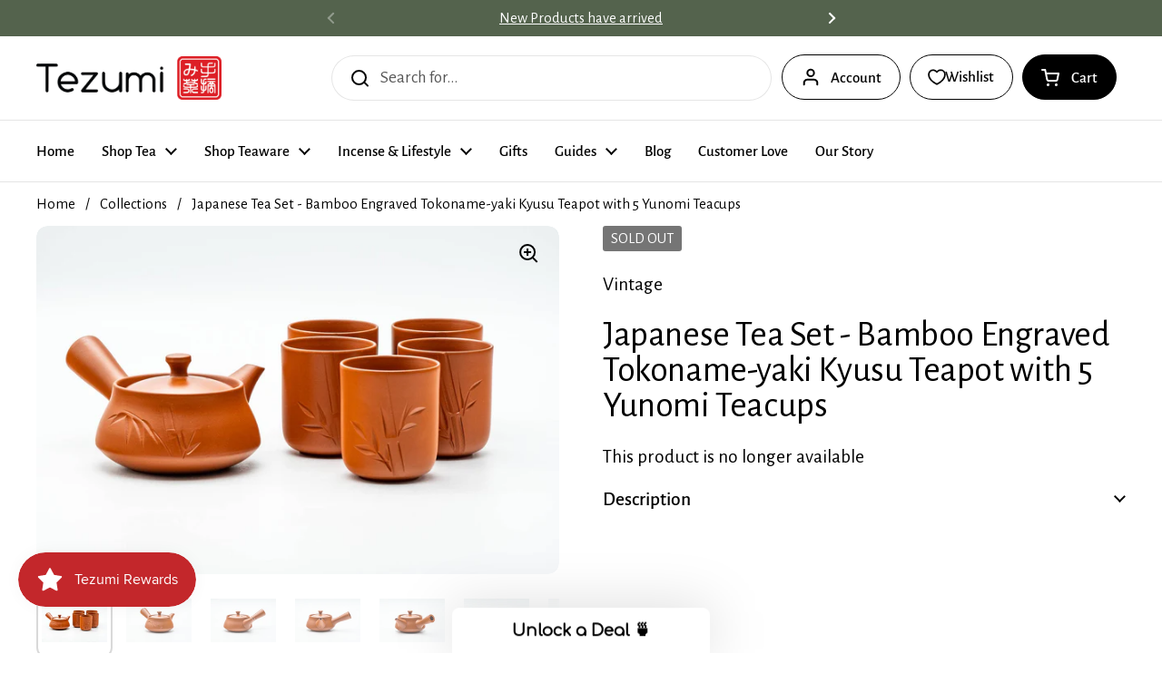

--- FILE ---
content_type: text/html; charset=utf-8
request_url: https://www.tezumi.com/products/japanese-tea-set-bamboo-engraved-tokoname-yaki-kyusu-teapot-with-5-yunomi-teacups-1
body_size: 57109
content:
<!doctype html>
<html class="no-js" lang="en" dir="ltr">
<head>

	<meta charset="utf-8">
  <meta http-equiv="X-UA-Compatible" content="IE=edge,chrome=1">
  <meta name="viewport" content="width=device-width, initial-scale=1.0, height=device-height, minimum-scale=1.0"><link rel="shortcut icon" href="//www.tezumi.com/cdn/shop/files/Red_logo_1.png?crop=center&height=48&v=1614330009&width=48" type="image/png" /><title>Japanese Tea Set - Bamboo Engraved Tokoname-yaki Kyusu Teapot with 5 Y &ndash; Tezumi</title><meta name="description" content="This Tokoname-yaki tea set includes one flat kyusu (teapot) and five yunomi (teacups) each made from red shudei clay and engraved with bamboo motifs. The teapot&#39;s built-in ceramic debeso filter is perfect for naturally straining tea. Tokoname-yaki (常滑焼) is a type of Japanese pottery that traditionally comes from Tokona">

<meta property="og:site_name" content="Tezumi">
<meta property="og:url" content="https://www.tezumi.com/products/japanese-tea-set-bamboo-engraved-tokoname-yaki-kyusu-teapot-with-5-yunomi-teacups-1">
<meta property="og:title" content="Japanese Tea Set - Bamboo Engraved Tokoname-yaki Kyusu Teapot with 5 Y">
<meta property="og:type" content="product">
<meta property="og:description" content="This Tokoname-yaki tea set includes one flat kyusu (teapot) and five yunomi (teacups) each made from red shudei clay and engraved with bamboo motifs. The teapot&#39;s built-in ceramic debeso filter is perfect for naturally straining tea. Tokoname-yaki (常滑焼) is a type of Japanese pottery that traditionally comes from Tokona"><meta property="og:image" content="http://www.tezumi.com/cdn/shop/products/1B_etimvExlNml-jtN6SzKxX9TpmCPVk0.jpg?v=1762268624">
  <meta property="og:image:secure_url" content="https://www.tezumi.com/cdn/shop/products/1B_etimvExlNml-jtN6SzKxX9TpmCPVk0.jpg?v=1762268624">
  <meta property="og:image:width" content="2000">
  <meta property="og:image:height" content="1333"><meta property="og:price:amount" content="96.00">
  <meta property="og:price:currency" content="USD"><meta name="twitter:site" content="@TezumiTea"><meta name="twitter:card" content="summary_large_image">
<meta name="twitter:title" content="Japanese Tea Set - Bamboo Engraved Tokoname-yaki Kyusu Teapot with 5 Y">
<meta name="twitter:description" content="This Tokoname-yaki tea set includes one flat kyusu (teapot) and five yunomi (teacups) each made from red shudei clay and engraved with bamboo motifs. The teapot&#39;s built-in ceramic debeso filter is perfect for naturally straining tea. Tokoname-yaki (常滑焼) is a type of Japanese pottery that traditionally comes from Tokona"><script type="application/ld+json">
  [
    {
      "@context": "https://schema.org",
      "@type": "WebSite",
      "name": "Tezumi",
      "url": "https:\/\/www.tezumi.com"
    },
    {
      "@context": "https://schema.org",
      "@type": "Organization",
      "name": "Tezumi",
      "url": "https:\/\/www.tezumi.com"
    }
  ]
</script>

<script type="application/ld+json">
{
  "@context": "http://schema.org",
  "@type": "BreadcrumbList",
  "itemListElement": [
    {
      "@type": "ListItem",
      "position": 1,
      "name": "Home",
      "item": "https://www.tezumi.com"
    },{
        "@type": "ListItem",
        "position": 2,
        "name": "Japanese Tea Set - Bamboo Engraved Tokoname-yaki Kyusu Teapot with 5 Yunomi Teacups",
        "item": "https://www.tezumi.com/products/japanese-tea-set-bamboo-engraved-tokoname-yaki-kyusu-teapot-with-5-yunomi-teacups-1"
      }]
}
</script><script type="application/ld+json">{"@context":"http:\/\/schema.org\/","@id":"\/products\/japanese-tea-set-bamboo-engraved-tokoname-yaki-kyusu-teapot-with-5-yunomi-teacups-1#product","@type":"Product","brand":{"@type":"Brand","name":"Vintage"},"category":"Tea Sets","description":"This Tokoname-yaki tea set includes one flat kyusu (teapot) and five yunomi (teacups) each made from red shudei clay and engraved with bamboo motifs. The teapot's built-in ceramic debeso filter is perfect for naturally straining tea. Tokoname-yaki (常滑焼) is a type of Japanese pottery that traditionally comes from Tokoname in Aichi Prefecture, Japan. The site of one of Japan’s Six Ancient Kilns, pottery has been made in Tokoname since the 12th century. Today, Tokoname ware is known for its iconic brick-red clay called shudei. Famously used in teaware and bonsai pots, this clay’s vibrant colour comes from its rich iron content. Tea steeped in unglazed Tokoname teapots is said to have a mellower taste.Dimensions:Teapot:15.6cm (6.1in) - width6.6cm (2.6in) - height210ml - capacityTeacups:6cm (2.4in) - width6.9cm (2.7in) - height110ml - capacityCondition: ExcellentThis vintage Japanese item ships from Thailand","gtin":"35904679","image":"https:\/\/www.tezumi.com\/cdn\/shop\/products\/1B_etimvExlNml-jtN6SzKxX9TpmCPVk0.jpg?v=1762268624\u0026width=1920","name":"Japanese Tea Set - Bamboo Engraved Tokoname-yaki Kyusu Teapot with 5 Yunomi Teacups","offers":{"@id":"\/products\/japanese-tea-set-bamboo-engraved-tokoname-yaki-kyusu-teapot-with-5-yunomi-teacups-1?variant=41411635904679#offer","@type":"Offer","availability":"http:\/\/schema.org\/OutOfStock","price":"96.00","priceCurrency":"USD","url":"https:\/\/www.tezumi.com\/products\/japanese-tea-set-bamboo-engraved-tokoname-yaki-kyusu-teapot-with-5-yunomi-teacups-1?variant=41411635904679"},"sku":"X168","url":"https:\/\/www.tezumi.com\/products\/japanese-tea-set-bamboo-engraved-tokoname-yaki-kyusu-teapot-with-5-yunomi-teacups-1"}</script><link rel="canonical" href="https://www.tezumi.com/products/japanese-tea-set-bamboo-engraved-tokoname-yaki-kyusu-teapot-with-5-yunomi-teacups-1">

  <link rel="preconnect" href="https://cdn.shopify.com"><link rel="preconnect" href="https://fonts.shopifycdn.com" crossorigin><link href="//www.tezumi.com/cdn/shop/t/40/assets/theme.css?v=69646378577744532091763866974" as="style" rel="preload"><link href="//www.tezumi.com/cdn/shop/t/40/assets/section-header.css?v=115150480228762818061763866974" as="style" rel="preload"><link href="//www.tezumi.com/cdn/shop/t/40/assets/section-main-product.css?v=49840437609464465631763866974" as="style" rel="preload">
	<link rel="preload" as="image" href="//www.tezumi.com/cdn/shop/products/1B_etimvExlNml-jtN6SzKxX9TpmCPVk0.jpg?v=1762268624&width=480" imagesrcset="//www.tezumi.com/cdn/shop/products/1B_etimvExlNml-jtN6SzKxX9TpmCPVk0.jpg?v=1762268624&width=240 240w,//www.tezumi.com/cdn/shop/products/1B_etimvExlNml-jtN6SzKxX9TpmCPVk0.jpg?v=1762268624&width=360 360w,//www.tezumi.com/cdn/shop/products/1B_etimvExlNml-jtN6SzKxX9TpmCPVk0.jpg?v=1762268624&width=420 420w,//www.tezumi.com/cdn/shop/products/1B_etimvExlNml-jtN6SzKxX9TpmCPVk0.jpg?v=1762268624&width=480 480w,//www.tezumi.com/cdn/shop/products/1B_etimvExlNml-jtN6SzKxX9TpmCPVk0.jpg?v=1762268624&width=640 640w,//www.tezumi.com/cdn/shop/products/1B_etimvExlNml-jtN6SzKxX9TpmCPVk0.jpg?v=1762268624&width=840 840w,//www.tezumi.com/cdn/shop/products/1B_etimvExlNml-jtN6SzKxX9TpmCPVk0.jpg?v=1762268624&width=1080 1080w,//www.tezumi.com/cdn/shop/products/1B_etimvExlNml-jtN6SzKxX9TpmCPVk0.jpg?v=1762268624&width=1280 1280w,//www.tezumi.com/cdn/shop/products/1B_etimvExlNml-jtN6SzKxX9TpmCPVk0.jpg?v=1762268624&width=1540 1540w,//www.tezumi.com/cdn/shop/products/1B_etimvExlNml-jtN6SzKxX9TpmCPVk0.jpg?v=1762268624&width=1860 1860w" imagesizes="(max-width: 767px) calc(100vw - 20px), (max-width: 1360px) 50vw, calc(1360px / 2)">


<link rel="preload" href="//www.tezumi.com/cdn/fonts/alegreya_sans/alegreyasans_n4.e332e76eefe545db0f9180cd382ce06e2f88055f.woff2" as="font" type="font/woff2" crossorigin>
<link rel="preload" href="//www.tezumi.com/cdn/fonts/alegreya_sans/alegreyasans_n4.e332e76eefe545db0f9180cd382ce06e2f88055f.woff2" as="font" type="font/woff2" crossorigin>
<style type="text/css">
@font-face {
  font-family: "Alegreya Sans";
  font-weight: 400;
  font-style: normal;
  font-display: swap;
  src: url("//www.tezumi.com/cdn/fonts/alegreya_sans/alegreyasans_n4.e332e76eefe545db0f9180cd382ce06e2f88055f.woff2") format("woff2"),
       url("//www.tezumi.com/cdn/fonts/alegreya_sans/alegreyasans_n4.2f538e6a7581234d2f67054a40fbfd36d80c2e56.woff") format("woff");
}
@font-face {
  font-family: "Alegreya Sans";
  font-weight: 400;
  font-style: normal;
  font-display: swap;
  src: url("//www.tezumi.com/cdn/fonts/alegreya_sans/alegreyasans_n4.e332e76eefe545db0f9180cd382ce06e2f88055f.woff2") format("woff2"),
       url("//www.tezumi.com/cdn/fonts/alegreya_sans/alegreyasans_n4.2f538e6a7581234d2f67054a40fbfd36d80c2e56.woff") format("woff");
}
@font-face {
  font-family: "Alegreya Sans";
  font-weight: 500;
  font-style: normal;
  font-display: swap;
  src: url("//www.tezumi.com/cdn/fonts/alegreya_sans/alegreyasans_n5.f0aec68ae52856bf4ae850bccaee669f9534ca16.woff2") format("woff2"),
       url("//www.tezumi.com/cdn/fonts/alegreya_sans/alegreyasans_n5.091e8b3cf84229df0381e54d853b071df25a649f.woff") format("woff");
}
@font-face {
  font-family: "Alegreya Sans";
  font-weight: 400;
  font-style: italic;
  font-display: swap;
  src: url("//www.tezumi.com/cdn/fonts/alegreya_sans/alegreyasans_i4.7156278bb23e48db294dc221d52a46fdc0183947.woff2") format("woff2"),
       url("//www.tezumi.com/cdn/fonts/alegreya_sans/alegreyasans_i4.7283a068f87063ea0a478d58f299dd97afe5e064.woff") format("woff");
}




</style>
<style type="text/css">

  :root {

    /* Direction */
    --direction:ltr;

    /* Font variables */

    --font-stack-headings: "Alegreya Sans", sans-serif;
    --font-weight-headings: 400;
    --font-style-headings: normal;

    --font-stack-body: "Alegreya Sans", sans-serif;
    --font-weight-body: 400;--font-weight-body-bold: 500;--font-style-body: normal;--font-weight-buttons: var(--font-weight-body-bold);--font-weight-menu: var(--font-weight-body-bold);--base-headings-size: 57;
    --base-headings-line: 1;
    --base-headings-spacing: -0.01em;
    --base-body-size: 19;
    --base-body-line: 1.4;
    --base-body-spacing: 0.0em;

    --base-menu-size: 17;

    /* Color variables */

    --color-background-header: #ffffff;
    --color-secondary-background-header: rgba(0, 0, 0, 0.08);
    --color-opacity-background-header: rgba(255, 255, 255, 0);
    --color-text-header: #000000;
    --color-foreground-header: #ffffff;
    --color-accent-header: #54634d;
    --color-foreground-accent-header: #ffffff;
    --color-borders-header: rgba(0, 0, 0, 0.1);

    --color-background-main: #ffffff;
    --color-secondary-background-main: rgba(0, 0, 0, 0.08);
    --color-third-background-main: rgba(0, 0, 0, 0.04);
    --color-fourth-background-main: rgba(0, 0, 0, 0.02);
    --color-opacity-background-main: rgba(255, 255, 255, 0);
    --color-text-main: #000000;
    --color-foreground-main: #ffffff;
    --color-secondary-text-main: rgba(0, 0, 0, 0.62);
    --color-accent-main: #54634d;
    --color-foreground-accent-main: #ffffff;
    --color-borders-main: rgba(0, 0, 0, 0.15);

    --color-background-cards: #ffffff;
    --color-gradient-cards: ;
    --color-text-cards: #000000;
    --color-foreground-cards: #ffffff;
    --color-secondary-text-cards: rgba(0, 0, 0, 0.6);
    --color-accent-cards: #54634d;
    --color-foreground-accent-cards: #ffffff;
    --color-borders-cards: #dfdfdf;

    --color-background-footer: #54634d;
    --color-text-footer: #ffffff;
    --color-accent-footer: #cf5034;
    --color-borders-footer: rgba(255, 255, 255, 0.15);

    --color-borders-forms-primary: rgba(0, 0, 0, 0.3);
    --color-borders-forms-secondary: rgba(0, 0, 0, 0.6);

    /* Borders */

    --border-width-cards: 1px;
    --border-radius-cards: 12px;
    --border-width-buttons: 1px;
    --border-radius-buttons: 30px;
    --border-width-forms: 1px;
    --border-radius-forms: 8px;

    /* Shadows */
    --shadow-x-cards: 0px;
    --shadow-y-cards: 0px;
    --shadow-blur-cards: 0px;
    --color-shadow-cards: rgba(0,0,0,0);
    --shadow-x-buttons: 0px;
    --shadow-y-buttons: 0px;
    --shadow-blur-buttons: 0px;
    --color-shadow-buttons: rgba(0,0,0,0);

    /* Layout */

    --grid-gap-original-base: 36px;
    --theme-max-width: 1360px;
    --container-vertical-space-base: 60px;
    --image-fit-padding: 5%;

  }
  
    @media screen and (max-width: 767px) {
      :root {
        --border-radius-cards: clamp(8px, 6px, 12px);
      }
    }
  

  .facets__summary, #main select, .sidebar select, .modal-content select {
    background-image: url('data:image/svg+xml;utf8,<svg width="13" height="8" fill="none" xmlns="http://www.w3.org/2000/svg"><path d="M1.414.086 7.9 6.57 6.485 7.985 0 1.5 1.414.086Z" fill="%23000000"/><path d="M12.985 1.515 6.5 8 5.085 6.586 11.571.101l1.414 1.414Z" fill="%23000000"/></svg>');
  }

  .card .star-rating__stars {
    background-image: url('data:image/svg+xml;utf8,<svg width="20" height="13" viewBox="0 0 14 13" fill="none" xmlns="http://www.w3.org/2000/svg"><path d="m7 0 1.572 4.837h5.085l-4.114 2.99 1.572 4.836L7 9.673l-4.114 2.99 1.571-4.837-4.114-2.99h5.085L7 0Z" stroke="%23000000" stroke-width="1"/></svg>');
  }
  .card .star-rating__stars-active {
    background-image: url('data:image/svg+xml;utf8,<svg width="20" height="13" viewBox="0 0 14 13" fill="none" xmlns="http://www.w3.org/2000/svg"><path d="m7 0 1.572 4.837h5.085l-4.114 2.99 1.572 4.836L7 9.673l-4.114 2.99 1.571-4.837-4.114-2.99h5.085L7 0Z" fill="%23000000" stroke-width="0"/></svg>');
  }

  .star-rating__stars {
    background-image: url('data:image/svg+xml;utf8,<svg width="20" height="13" viewBox="0 0 14 13" fill="none" xmlns="http://www.w3.org/2000/svg"><path d="m7 0 1.572 4.837h5.085l-4.114 2.99 1.572 4.836L7 9.673l-4.114 2.99 1.571-4.837-4.114-2.99h5.085L7 0Z" stroke="%23000000" stroke-width="1"/></svg>');
  }
  .star-rating__stars-active {
    background-image: url('data:image/svg+xml;utf8,<svg width="20" height="13" viewBox="0 0 14 13" fill="none" xmlns="http://www.w3.org/2000/svg"><path d="m7 0 1.572 4.837h5.085l-4.114 2.99 1.572 4.836L7 9.673l-4.114 2.99 1.571-4.837-4.114-2.99h5.085L7 0Z" fill="%23000000" stroke-width="0"/></svg>');
  }

  .product-item {--color-background-cards: #f9f9f9;--color-borders-cards: #e9e9e9;}</style>

<style id="root-height">
  :root {
    --window-height: 100vh;
  }
</style>
<script type="text/javascript">
  window.KrownAssetLoader = {
    loadedScripts: new Set(),
    loadScript: function(url) {
      if (this.loadedScripts.has(url)) return;
      this.loadedScripts.add(url);
      const script = document.createElement('script');
      script.src = url;
      script.defer = true;
      document.head.appendChild(script);
    }
  };
</script><link href="//www.tezumi.com/cdn/shop/t/40/assets/theme.css?v=69646378577744532091763866974" rel="stylesheet" type="text/css" media="all" />

	<script>window.performance && window.performance.mark && window.performance.mark('shopify.content_for_header.start');</script><meta name="google-site-verification" content="m_Tya1YdR78HzatZmCOs_oOI2lX-t5l6eM10U8JXMf4">
<meta id="shopify-digital-wallet" name="shopify-digital-wallet" content="/45468385447/digital_wallets/dialog">
<meta name="shopify-checkout-api-token" content="a09dfcc1c2510e5dcfcc94e542b47d6e">
<meta id="in-context-paypal-metadata" data-shop-id="45468385447" data-venmo-supported="false" data-environment="production" data-locale="en_US" data-paypal-v4="true" data-currency="USD">
<link rel="alternate" type="application/json+oembed" href="https://www.tezumi.com/products/japanese-tea-set-bamboo-engraved-tokoname-yaki-kyusu-teapot-with-5-yunomi-teacups-1.oembed">
<script async="async" src="/checkouts/internal/preloads.js?locale=en-US"></script>
<link rel="preconnect" href="https://shop.app" crossorigin="anonymous">
<script async="async" src="https://shop.app/checkouts/internal/preloads.js?locale=en-US&shop_id=45468385447" crossorigin="anonymous"></script>
<script id="apple-pay-shop-capabilities" type="application/json">{"shopId":45468385447,"countryCode":"US","currencyCode":"USD","merchantCapabilities":["supports3DS"],"merchantId":"gid:\/\/shopify\/Shop\/45468385447","merchantName":"Tezumi","requiredBillingContactFields":["postalAddress","email","phone"],"requiredShippingContactFields":["postalAddress","email","phone"],"shippingType":"shipping","supportedNetworks":["visa","masterCard","amex","discover","elo","jcb"],"total":{"type":"pending","label":"Tezumi","amount":"1.00"},"shopifyPaymentsEnabled":true,"supportsSubscriptions":true}</script>
<script id="shopify-features" type="application/json">{"accessToken":"a09dfcc1c2510e5dcfcc94e542b47d6e","betas":["rich-media-storefront-analytics"],"domain":"www.tezumi.com","predictiveSearch":true,"shopId":45468385447,"locale":"en"}</script>
<script>var Shopify = Shopify || {};
Shopify.shop = "tezumi.myshopify.com";
Shopify.locale = "en";
Shopify.currency = {"active":"USD","rate":"1.0"};
Shopify.country = "US";
Shopify.theme = {"name":"Tezumi 25","id":154350420220,"schema_name":"Local","schema_version":"3.1.0.1","theme_store_id":1651,"role":"main"};
Shopify.theme.handle = "null";
Shopify.theme.style = {"id":null,"handle":null};
Shopify.cdnHost = "www.tezumi.com/cdn";
Shopify.routes = Shopify.routes || {};
Shopify.routes.root = "/";</script>
<script type="module">!function(o){(o.Shopify=o.Shopify||{}).modules=!0}(window);</script>
<script>!function(o){function n(){var o=[];function n(){o.push(Array.prototype.slice.apply(arguments))}return n.q=o,n}var t=o.Shopify=o.Shopify||{};t.loadFeatures=n(),t.autoloadFeatures=n()}(window);</script>
<script>
  window.ShopifyPay = window.ShopifyPay || {};
  window.ShopifyPay.apiHost = "shop.app\/pay";
  window.ShopifyPay.redirectState = null;
</script>
<script id="shop-js-analytics" type="application/json">{"pageType":"product"}</script>
<script defer="defer" async type="module" src="//www.tezumi.com/cdn/shopifycloud/shop-js/modules/v2/client.init-shop-cart-sync_BN7fPSNr.en.esm.js"></script>
<script defer="defer" async type="module" src="//www.tezumi.com/cdn/shopifycloud/shop-js/modules/v2/chunk.common_Cbph3Kss.esm.js"></script>
<script defer="defer" async type="module" src="//www.tezumi.com/cdn/shopifycloud/shop-js/modules/v2/chunk.modal_DKumMAJ1.esm.js"></script>
<script type="module">
  await import("//www.tezumi.com/cdn/shopifycloud/shop-js/modules/v2/client.init-shop-cart-sync_BN7fPSNr.en.esm.js");
await import("//www.tezumi.com/cdn/shopifycloud/shop-js/modules/v2/chunk.common_Cbph3Kss.esm.js");
await import("//www.tezumi.com/cdn/shopifycloud/shop-js/modules/v2/chunk.modal_DKumMAJ1.esm.js");

  window.Shopify.SignInWithShop?.initShopCartSync?.({"fedCMEnabled":true,"windoidEnabled":true});

</script>
<script>
  window.Shopify = window.Shopify || {};
  if (!window.Shopify.featureAssets) window.Shopify.featureAssets = {};
  window.Shopify.featureAssets['shop-js'] = {"shop-cart-sync":["modules/v2/client.shop-cart-sync_CJVUk8Jm.en.esm.js","modules/v2/chunk.common_Cbph3Kss.esm.js","modules/v2/chunk.modal_DKumMAJ1.esm.js"],"init-fed-cm":["modules/v2/client.init-fed-cm_7Fvt41F4.en.esm.js","modules/v2/chunk.common_Cbph3Kss.esm.js","modules/v2/chunk.modal_DKumMAJ1.esm.js"],"init-shop-email-lookup-coordinator":["modules/v2/client.init-shop-email-lookup-coordinator_Cc088_bR.en.esm.js","modules/v2/chunk.common_Cbph3Kss.esm.js","modules/v2/chunk.modal_DKumMAJ1.esm.js"],"init-windoid":["modules/v2/client.init-windoid_hPopwJRj.en.esm.js","modules/v2/chunk.common_Cbph3Kss.esm.js","modules/v2/chunk.modal_DKumMAJ1.esm.js"],"shop-button":["modules/v2/client.shop-button_B0jaPSNF.en.esm.js","modules/v2/chunk.common_Cbph3Kss.esm.js","modules/v2/chunk.modal_DKumMAJ1.esm.js"],"shop-cash-offers":["modules/v2/client.shop-cash-offers_DPIskqss.en.esm.js","modules/v2/chunk.common_Cbph3Kss.esm.js","modules/v2/chunk.modal_DKumMAJ1.esm.js"],"shop-toast-manager":["modules/v2/client.shop-toast-manager_CK7RT69O.en.esm.js","modules/v2/chunk.common_Cbph3Kss.esm.js","modules/v2/chunk.modal_DKumMAJ1.esm.js"],"init-shop-cart-sync":["modules/v2/client.init-shop-cart-sync_BN7fPSNr.en.esm.js","modules/v2/chunk.common_Cbph3Kss.esm.js","modules/v2/chunk.modal_DKumMAJ1.esm.js"],"init-customer-accounts-sign-up":["modules/v2/client.init-customer-accounts-sign-up_CfPf4CXf.en.esm.js","modules/v2/client.shop-login-button_DeIztwXF.en.esm.js","modules/v2/chunk.common_Cbph3Kss.esm.js","modules/v2/chunk.modal_DKumMAJ1.esm.js"],"pay-button":["modules/v2/client.pay-button_CgIwFSYN.en.esm.js","modules/v2/chunk.common_Cbph3Kss.esm.js","modules/v2/chunk.modal_DKumMAJ1.esm.js"],"init-customer-accounts":["modules/v2/client.init-customer-accounts_DQ3x16JI.en.esm.js","modules/v2/client.shop-login-button_DeIztwXF.en.esm.js","modules/v2/chunk.common_Cbph3Kss.esm.js","modules/v2/chunk.modal_DKumMAJ1.esm.js"],"avatar":["modules/v2/client.avatar_BTnouDA3.en.esm.js"],"init-shop-for-new-customer-accounts":["modules/v2/client.init-shop-for-new-customer-accounts_CsZy_esa.en.esm.js","modules/v2/client.shop-login-button_DeIztwXF.en.esm.js","modules/v2/chunk.common_Cbph3Kss.esm.js","modules/v2/chunk.modal_DKumMAJ1.esm.js"],"shop-follow-button":["modules/v2/client.shop-follow-button_BRMJjgGd.en.esm.js","modules/v2/chunk.common_Cbph3Kss.esm.js","modules/v2/chunk.modal_DKumMAJ1.esm.js"],"checkout-modal":["modules/v2/client.checkout-modal_B9Drz_yf.en.esm.js","modules/v2/chunk.common_Cbph3Kss.esm.js","modules/v2/chunk.modal_DKumMAJ1.esm.js"],"shop-login-button":["modules/v2/client.shop-login-button_DeIztwXF.en.esm.js","modules/v2/chunk.common_Cbph3Kss.esm.js","modules/v2/chunk.modal_DKumMAJ1.esm.js"],"lead-capture":["modules/v2/client.lead-capture_DXYzFM3R.en.esm.js","modules/v2/chunk.common_Cbph3Kss.esm.js","modules/v2/chunk.modal_DKumMAJ1.esm.js"],"shop-login":["modules/v2/client.shop-login_CA5pJqmO.en.esm.js","modules/v2/chunk.common_Cbph3Kss.esm.js","modules/v2/chunk.modal_DKumMAJ1.esm.js"],"payment-terms":["modules/v2/client.payment-terms_BxzfvcZJ.en.esm.js","modules/v2/chunk.common_Cbph3Kss.esm.js","modules/v2/chunk.modal_DKumMAJ1.esm.js"]};
</script>
<script>(function() {
  var isLoaded = false;
  function asyncLoad() {
    if (isLoaded) return;
    isLoaded = true;
    var urls = ["https:\/\/cdn1.avada.io\/flying-pages\/module.js?shop=tezumi.myshopify.com","\/\/code.tidio.co\/tgvhdnusjvokqcmdgkdss8zgvx01lbvy.js?shop=tezumi.myshopify.com","\/\/d1liekpayvooaz.cloudfront.net\/apps\/customizery\/customizery.js?shop=tezumi.myshopify.com","https:\/\/cdn.fera.ai\/js\/fera.placeholder.js?shop=tezumi.myshopify.com","https:\/\/seo.apps.avada.io\/avada-seo-installed.js?shop=tezumi.myshopify.com","https:\/\/static.rechargecdn.com\/assets\/js\/widget.min.js?shop=tezumi.myshopify.com","https:\/\/js.smile.io\/v1\/smile-shopify.js?shop=tezumi.myshopify.com","https:\/\/cdn.shopify.com\/s\/files\/1\/0454\/6838\/5447\/t\/22\/assets\/booster_eu_cookie_45468385447.js?v=1678505783\u0026shop=tezumi.myshopify.com","https:\/\/app.octaneai.com\/ctodeeaqwe9n1oiq\/shopify.js?x=t7MMDk52lIG7yWbg\u0026shop=tezumi.myshopify.com"];
    for (var i = 0; i < urls.length; i++) {
      var s = document.createElement('script');
      s.type = 'text/javascript';
      s.async = true;
      s.src = urls[i];
      var x = document.getElementsByTagName('script')[0];
      x.parentNode.insertBefore(s, x);
    }
  };
  if(window.attachEvent) {
    window.attachEvent('onload', asyncLoad);
  } else {
    window.addEventListener('load', asyncLoad, false);
  }
})();</script>
<script id="__st">var __st={"a":45468385447,"offset":-18000,"reqid":"ad6a82bd-e7cc-4e5c-ab0e-7a46dccb4bf3-1770014671","pageurl":"www.tezumi.com\/products\/japanese-tea-set-bamboo-engraved-tokoname-yaki-kyusu-teapot-with-5-yunomi-teacups-1","u":"4a93d17f1c4a","p":"product","rtyp":"product","rid":7063085613223};</script>
<script>window.ShopifyPaypalV4VisibilityTracking = true;</script>
<script id="captcha-bootstrap">!function(){'use strict';const t='contact',e='account',n='new_comment',o=[[t,t],['blogs',n],['comments',n],[t,'customer']],c=[[e,'customer_login'],[e,'guest_login'],[e,'recover_customer_password'],[e,'create_customer']],r=t=>t.map((([t,e])=>`form[action*='/${t}']:not([data-nocaptcha='true']) input[name='form_type'][value='${e}']`)).join(','),a=t=>()=>t?[...document.querySelectorAll(t)].map((t=>t.form)):[];function s(){const t=[...o],e=r(t);return a(e)}const i='password',u='form_key',d=['recaptcha-v3-token','g-recaptcha-response','h-captcha-response',i],f=()=>{try{return window.sessionStorage}catch{return}},m='__shopify_v',_=t=>t.elements[u];function p(t,e,n=!1){try{const o=window.sessionStorage,c=JSON.parse(o.getItem(e)),{data:r}=function(t){const{data:e,action:n}=t;return t[m]||n?{data:e,action:n}:{data:t,action:n}}(c);for(const[e,n]of Object.entries(r))t.elements[e]&&(t.elements[e].value=n);n&&o.removeItem(e)}catch(o){console.error('form repopulation failed',{error:o})}}const l='form_type',E='cptcha';function T(t){t.dataset[E]=!0}const w=window,h=w.document,L='Shopify',v='ce_forms',y='captcha';let A=!1;((t,e)=>{const n=(g='f06e6c50-85a8-45c8-87d0-21a2b65856fe',I='https://cdn.shopify.com/shopifycloud/storefront-forms-hcaptcha/ce_storefront_forms_captcha_hcaptcha.v1.5.2.iife.js',D={infoText:'Protected by hCaptcha',privacyText:'Privacy',termsText:'Terms'},(t,e,n)=>{const o=w[L][v],c=o.bindForm;if(c)return c(t,g,e,D).then(n);var r;o.q.push([[t,g,e,D],n]),r=I,A||(h.body.append(Object.assign(h.createElement('script'),{id:'captcha-provider',async:!0,src:r})),A=!0)});var g,I,D;w[L]=w[L]||{},w[L][v]=w[L][v]||{},w[L][v].q=[],w[L][y]=w[L][y]||{},w[L][y].protect=function(t,e){n(t,void 0,e),T(t)},Object.freeze(w[L][y]),function(t,e,n,w,h,L){const[v,y,A,g]=function(t,e,n){const i=e?o:[],u=t?c:[],d=[...i,...u],f=r(d),m=r(i),_=r(d.filter((([t,e])=>n.includes(e))));return[a(f),a(m),a(_),s()]}(w,h,L),I=t=>{const e=t.target;return e instanceof HTMLFormElement?e:e&&e.form},D=t=>v().includes(t);t.addEventListener('submit',(t=>{const e=I(t);if(!e)return;const n=D(e)&&!e.dataset.hcaptchaBound&&!e.dataset.recaptchaBound,o=_(e),c=g().includes(e)&&(!o||!o.value);(n||c)&&t.preventDefault(),c&&!n&&(function(t){try{if(!f())return;!function(t){const e=f();if(!e)return;const n=_(t);if(!n)return;const o=n.value;o&&e.removeItem(o)}(t);const e=Array.from(Array(32),(()=>Math.random().toString(36)[2])).join('');!function(t,e){_(t)||t.append(Object.assign(document.createElement('input'),{type:'hidden',name:u})),t.elements[u].value=e}(t,e),function(t,e){const n=f();if(!n)return;const o=[...t.querySelectorAll(`input[type='${i}']`)].map((({name:t})=>t)),c=[...d,...o],r={};for(const[a,s]of new FormData(t).entries())c.includes(a)||(r[a]=s);n.setItem(e,JSON.stringify({[m]:1,action:t.action,data:r}))}(t,e)}catch(e){console.error('failed to persist form',e)}}(e),e.submit())}));const S=(t,e)=>{t&&!t.dataset[E]&&(n(t,e.some((e=>e===t))),T(t))};for(const o of['focusin','change'])t.addEventListener(o,(t=>{const e=I(t);D(e)&&S(e,y())}));const B=e.get('form_key'),M=e.get(l),P=B&&M;t.addEventListener('DOMContentLoaded',(()=>{const t=y();if(P)for(const e of t)e.elements[l].value===M&&p(e,B);[...new Set([...A(),...v().filter((t=>'true'===t.dataset.shopifyCaptcha))])].forEach((e=>S(e,t)))}))}(h,new URLSearchParams(w.location.search),n,t,e,['guest_login'])})(!0,!0)}();</script>
<script integrity="sha256-4kQ18oKyAcykRKYeNunJcIwy7WH5gtpwJnB7kiuLZ1E=" data-source-attribution="shopify.loadfeatures" defer="defer" src="//www.tezumi.com/cdn/shopifycloud/storefront/assets/storefront/load_feature-a0a9edcb.js" crossorigin="anonymous"></script>
<script crossorigin="anonymous" defer="defer" src="//www.tezumi.com/cdn/shopifycloud/storefront/assets/shopify_pay/storefront-65b4c6d7.js?v=20250812"></script>
<script data-source-attribution="shopify.dynamic_checkout.dynamic.init">var Shopify=Shopify||{};Shopify.PaymentButton=Shopify.PaymentButton||{isStorefrontPortableWallets:!0,init:function(){window.Shopify.PaymentButton.init=function(){};var t=document.createElement("script");t.src="https://www.tezumi.com/cdn/shopifycloud/portable-wallets/latest/portable-wallets.en.js",t.type="module",document.head.appendChild(t)}};
</script>
<script data-source-attribution="shopify.dynamic_checkout.buyer_consent">
  function portableWalletsHideBuyerConsent(e){var t=document.getElementById("shopify-buyer-consent"),n=document.getElementById("shopify-subscription-policy-button");t&&n&&(t.classList.add("hidden"),t.setAttribute("aria-hidden","true"),n.removeEventListener("click",e))}function portableWalletsShowBuyerConsent(e){var t=document.getElementById("shopify-buyer-consent"),n=document.getElementById("shopify-subscription-policy-button");t&&n&&(t.classList.remove("hidden"),t.removeAttribute("aria-hidden"),n.addEventListener("click",e))}window.Shopify?.PaymentButton&&(window.Shopify.PaymentButton.hideBuyerConsent=portableWalletsHideBuyerConsent,window.Shopify.PaymentButton.showBuyerConsent=portableWalletsShowBuyerConsent);
</script>
<script data-source-attribution="shopify.dynamic_checkout.cart.bootstrap">document.addEventListener("DOMContentLoaded",(function(){function t(){return document.querySelector("shopify-accelerated-checkout-cart, shopify-accelerated-checkout")}if(t())Shopify.PaymentButton.init();else{new MutationObserver((function(e,n){t()&&(Shopify.PaymentButton.init(),n.disconnect())})).observe(document.body,{childList:!0,subtree:!0})}}));
</script>
<script id='scb4127' type='text/javascript' async='' src='https://www.tezumi.com/cdn/shopifycloud/privacy-banner/storefront-banner.js'></script><link id="shopify-accelerated-checkout-styles" rel="stylesheet" media="screen" href="https://www.tezumi.com/cdn/shopifycloud/portable-wallets/latest/accelerated-checkout-backwards-compat.css" crossorigin="anonymous">
<style id="shopify-accelerated-checkout-cart">
        #shopify-buyer-consent {
  margin-top: 1em;
  display: inline-block;
  width: 100%;
}

#shopify-buyer-consent.hidden {
  display: none;
}

#shopify-subscription-policy-button {
  background: none;
  border: none;
  padding: 0;
  text-decoration: underline;
  font-size: inherit;
  cursor: pointer;
}

#shopify-subscription-policy-button::before {
  box-shadow: none;
}

      </style>

<script>window.performance && window.performance.mark && window.performance.mark('shopify.content_for_header.end');</script>

  <script>
    const rbi = [];
    const ribSetSize = (img) => {
      if ( img.offsetWidth / img.dataset.ratio < img.offsetHeight ) {
        img.setAttribute('sizes', `${Math.ceil(img.offsetHeight * img.dataset.ratio)}px`);
      } else {
        img.setAttribute('sizes', `${Math.ceil(img.offsetWidth)}px`);
      }
    }
    const debounce = (fn, wait) => {
      let t;
      return (...args) => {
        clearTimeout(t);
        t = setTimeout(() => fn.apply(this, args), wait);
      };
    }
    window.KEYCODES = {
      TAB: 9,
      ESC: 27,
      DOWN: 40,
      RIGHT: 39,
      UP: 38,
      LEFT: 37,
      RETURN: 13
    };
    window.addEventListener('resize', debounce(()=>{
      for ( let img of rbi ) {
        ribSetSize(img);
      }
    }, 250));
  </script><noscript>
    <link rel="stylesheet" href="//www.tezumi.com/cdn/shop/t/40/assets/theme-noscript.css?v=42099867224588620941763866974">
  </noscript>

<!-- BEGIN app block: shopify://apps/klaviyo-email-marketing-sms/blocks/klaviyo-onsite-embed/2632fe16-c075-4321-a88b-50b567f42507 -->












  <script async src="https://static.klaviyo.com/onsite/js/U3Cdyv/klaviyo.js?company_id=U3Cdyv"></script>
  <script>!function(){if(!window.klaviyo){window._klOnsite=window._klOnsite||[];try{window.klaviyo=new Proxy({},{get:function(n,i){return"push"===i?function(){var n;(n=window._klOnsite).push.apply(n,arguments)}:function(){for(var n=arguments.length,o=new Array(n),w=0;w<n;w++)o[w]=arguments[w];var t="function"==typeof o[o.length-1]?o.pop():void 0,e=new Promise((function(n){window._klOnsite.push([i].concat(o,[function(i){t&&t(i),n(i)}]))}));return e}}})}catch(n){window.klaviyo=window.klaviyo||[],window.klaviyo.push=function(){var n;(n=window._klOnsite).push.apply(n,arguments)}}}}();</script>

  
    <script id="viewed_product">
      if (item == null) {
        var _learnq = _learnq || [];

        var MetafieldReviews = null
        var MetafieldYotpoRating = null
        var MetafieldYotpoCount = null
        var MetafieldLooxRating = null
        var MetafieldLooxCount = null
        var okendoProduct = null
        var okendoProductReviewCount = null
        var okendoProductReviewAverageValue = null
        try {
          // The following fields are used for Customer Hub recently viewed in order to add reviews.
          // This information is not part of __kla_viewed. Instead, it is part of __kla_viewed_reviewed_items
          MetafieldReviews = {"rating_count":0};
          MetafieldYotpoRating = null
          MetafieldYotpoCount = null
          MetafieldLooxRating = null
          MetafieldLooxCount = null

          okendoProduct = null
          // If the okendo metafield is not legacy, it will error, which then requires the new json formatted data
          if (okendoProduct && 'error' in okendoProduct) {
            okendoProduct = null
          }
          okendoProductReviewCount = okendoProduct ? okendoProduct.reviewCount : null
          okendoProductReviewAverageValue = okendoProduct ? okendoProduct.reviewAverageValue : null
        } catch (error) {
          console.error('Error in Klaviyo onsite reviews tracking:', error);
        }

        var item = {
          Name: "Japanese Tea Set - Bamboo Engraved Tokoname-yaki Kyusu Teapot with 5 Yunomi Teacups",
          ProductID: 7063085613223,
          Categories: [],
          ImageURL: "https://www.tezumi.com/cdn/shop/products/1B_etimvExlNml-jtN6SzKxX9TpmCPVk0_grande.jpg?v=1762268624",
          URL: "https://www.tezumi.com/products/japanese-tea-set-bamboo-engraved-tokoname-yaki-kyusu-teapot-with-5-yunomi-teacups-1",
          Brand: "Vintage",
          Price: "$96.00",
          Value: "96.00",
          CompareAtPrice: "$0.00"
        };
        _learnq.push(['track', 'Viewed Product', item]);
        _learnq.push(['trackViewedItem', {
          Title: item.Name,
          ItemId: item.ProductID,
          Categories: item.Categories,
          ImageUrl: item.ImageURL,
          Url: item.URL,
          Metadata: {
            Brand: item.Brand,
            Price: item.Price,
            Value: item.Value,
            CompareAtPrice: item.CompareAtPrice
          },
          metafields:{
            reviews: MetafieldReviews,
            yotpo:{
              rating: MetafieldYotpoRating,
              count: MetafieldYotpoCount,
            },
            loox:{
              rating: MetafieldLooxRating,
              count: MetafieldLooxCount,
            },
            okendo: {
              rating: okendoProductReviewAverageValue,
              count: okendoProductReviewCount,
            }
          }
        }]);
      }
    </script>
  




  <script>
    window.klaviyoReviewsProductDesignMode = false
  </script>







<!-- END app block --><script src="https://cdn.shopify.com/extensions/019b6a6c-31f6-795a-9611-1c8f7988ed82/fera-29/assets/checker.js" type="text/javascript" defer="defer"></script>
<link href="https://cdn.shopify.com/extensions/019b6a6c-31f6-795a-9611-1c8f7988ed82/fera-29/assets/placeholders.css" rel="stylesheet" type="text/css" media="all">
<script src="https://cdn.shopify.com/extensions/019c0eee-edaa-7efe-8d4d-9c5a39d5d323/smile-io-283/assets/smile-loader.js" type="text/javascript" defer="defer"></script>
<link href="https://monorail-edge.shopifysvc.com" rel="dns-prefetch">
<script>(function(){if ("sendBeacon" in navigator && "performance" in window) {try {var session_token_from_headers = performance.getEntriesByType('navigation')[0].serverTiming.find(x => x.name == '_s').description;} catch {var session_token_from_headers = undefined;}var session_cookie_matches = document.cookie.match(/_shopify_s=([^;]*)/);var session_token_from_cookie = session_cookie_matches && session_cookie_matches.length === 2 ? session_cookie_matches[1] : "";var session_token = session_token_from_headers || session_token_from_cookie || "";function handle_abandonment_event(e) {var entries = performance.getEntries().filter(function(entry) {return /monorail-edge.shopifysvc.com/.test(entry.name);});if (!window.abandonment_tracked && entries.length === 0) {window.abandonment_tracked = true;var currentMs = Date.now();var navigation_start = performance.timing.navigationStart;var payload = {shop_id: 45468385447,url: window.location.href,navigation_start,duration: currentMs - navigation_start,session_token,page_type: "product"};window.navigator.sendBeacon("https://monorail-edge.shopifysvc.com/v1/produce", JSON.stringify({schema_id: "online_store_buyer_site_abandonment/1.1",payload: payload,metadata: {event_created_at_ms: currentMs,event_sent_at_ms: currentMs}}));}}window.addEventListener('pagehide', handle_abandonment_event);}}());</script>
<script id="web-pixels-manager-setup">(function e(e,d,r,n,o){if(void 0===o&&(o={}),!Boolean(null===(a=null===(i=window.Shopify)||void 0===i?void 0:i.analytics)||void 0===a?void 0:a.replayQueue)){var i,a;window.Shopify=window.Shopify||{};var t=window.Shopify;t.analytics=t.analytics||{};var s=t.analytics;s.replayQueue=[],s.publish=function(e,d,r){return s.replayQueue.push([e,d,r]),!0};try{self.performance.mark("wpm:start")}catch(e){}var l=function(){var e={modern:/Edge?\/(1{2}[4-9]|1[2-9]\d|[2-9]\d{2}|\d{4,})\.\d+(\.\d+|)|Firefox\/(1{2}[4-9]|1[2-9]\d|[2-9]\d{2}|\d{4,})\.\d+(\.\d+|)|Chrom(ium|e)\/(9{2}|\d{3,})\.\d+(\.\d+|)|(Maci|X1{2}).+ Version\/(15\.\d+|(1[6-9]|[2-9]\d|\d{3,})\.\d+)([,.]\d+|)( \(\w+\)|)( Mobile\/\w+|) Safari\/|Chrome.+OPR\/(9{2}|\d{3,})\.\d+\.\d+|(CPU[ +]OS|iPhone[ +]OS|CPU[ +]iPhone|CPU IPhone OS|CPU iPad OS)[ +]+(15[._]\d+|(1[6-9]|[2-9]\d|\d{3,})[._]\d+)([._]\d+|)|Android:?[ /-](13[3-9]|1[4-9]\d|[2-9]\d{2}|\d{4,})(\.\d+|)(\.\d+|)|Android.+Firefox\/(13[5-9]|1[4-9]\d|[2-9]\d{2}|\d{4,})\.\d+(\.\d+|)|Android.+Chrom(ium|e)\/(13[3-9]|1[4-9]\d|[2-9]\d{2}|\d{4,})\.\d+(\.\d+|)|SamsungBrowser\/([2-9]\d|\d{3,})\.\d+/,legacy:/Edge?\/(1[6-9]|[2-9]\d|\d{3,})\.\d+(\.\d+|)|Firefox\/(5[4-9]|[6-9]\d|\d{3,})\.\d+(\.\d+|)|Chrom(ium|e)\/(5[1-9]|[6-9]\d|\d{3,})\.\d+(\.\d+|)([\d.]+$|.*Safari\/(?![\d.]+ Edge\/[\d.]+$))|(Maci|X1{2}).+ Version\/(10\.\d+|(1[1-9]|[2-9]\d|\d{3,})\.\d+)([,.]\d+|)( \(\w+\)|)( Mobile\/\w+|) Safari\/|Chrome.+OPR\/(3[89]|[4-9]\d|\d{3,})\.\d+\.\d+|(CPU[ +]OS|iPhone[ +]OS|CPU[ +]iPhone|CPU IPhone OS|CPU iPad OS)[ +]+(10[._]\d+|(1[1-9]|[2-9]\d|\d{3,})[._]\d+)([._]\d+|)|Android:?[ /-](13[3-9]|1[4-9]\d|[2-9]\d{2}|\d{4,})(\.\d+|)(\.\d+|)|Mobile Safari.+OPR\/([89]\d|\d{3,})\.\d+\.\d+|Android.+Firefox\/(13[5-9]|1[4-9]\d|[2-9]\d{2}|\d{4,})\.\d+(\.\d+|)|Android.+Chrom(ium|e)\/(13[3-9]|1[4-9]\d|[2-9]\d{2}|\d{4,})\.\d+(\.\d+|)|Android.+(UC? ?Browser|UCWEB|U3)[ /]?(15\.([5-9]|\d{2,})|(1[6-9]|[2-9]\d|\d{3,})\.\d+)\.\d+|SamsungBrowser\/(5\.\d+|([6-9]|\d{2,})\.\d+)|Android.+MQ{2}Browser\/(14(\.(9|\d{2,})|)|(1[5-9]|[2-9]\d|\d{3,})(\.\d+|))(\.\d+|)|K[Aa][Ii]OS\/(3\.\d+|([4-9]|\d{2,})\.\d+)(\.\d+|)/},d=e.modern,r=e.legacy,n=navigator.userAgent;return n.match(d)?"modern":n.match(r)?"legacy":"unknown"}(),u="modern"===l?"modern":"legacy",c=(null!=n?n:{modern:"",legacy:""})[u],f=function(e){return[e.baseUrl,"/wpm","/b",e.hashVersion,"modern"===e.buildTarget?"m":"l",".js"].join("")}({baseUrl:d,hashVersion:r,buildTarget:u}),m=function(e){var d=e.version,r=e.bundleTarget,n=e.surface,o=e.pageUrl,i=e.monorailEndpoint;return{emit:function(e){var a=e.status,t=e.errorMsg,s=(new Date).getTime(),l=JSON.stringify({metadata:{event_sent_at_ms:s},events:[{schema_id:"web_pixels_manager_load/3.1",payload:{version:d,bundle_target:r,page_url:o,status:a,surface:n,error_msg:t},metadata:{event_created_at_ms:s}}]});if(!i)return console&&console.warn&&console.warn("[Web Pixels Manager] No Monorail endpoint provided, skipping logging."),!1;try{return self.navigator.sendBeacon.bind(self.navigator)(i,l)}catch(e){}var u=new XMLHttpRequest;try{return u.open("POST",i,!0),u.setRequestHeader("Content-Type","text/plain"),u.send(l),!0}catch(e){return console&&console.warn&&console.warn("[Web Pixels Manager] Got an unhandled error while logging to Monorail."),!1}}}}({version:r,bundleTarget:l,surface:e.surface,pageUrl:self.location.href,monorailEndpoint:e.monorailEndpoint});try{o.browserTarget=l,function(e){var d=e.src,r=e.async,n=void 0===r||r,o=e.onload,i=e.onerror,a=e.sri,t=e.scriptDataAttributes,s=void 0===t?{}:t,l=document.createElement("script"),u=document.querySelector("head"),c=document.querySelector("body");if(l.async=n,l.src=d,a&&(l.integrity=a,l.crossOrigin="anonymous"),s)for(var f in s)if(Object.prototype.hasOwnProperty.call(s,f))try{l.dataset[f]=s[f]}catch(e){}if(o&&l.addEventListener("load",o),i&&l.addEventListener("error",i),u)u.appendChild(l);else{if(!c)throw new Error("Did not find a head or body element to append the script");c.appendChild(l)}}({src:f,async:!0,onload:function(){if(!function(){var e,d;return Boolean(null===(d=null===(e=window.Shopify)||void 0===e?void 0:e.analytics)||void 0===d?void 0:d.initialized)}()){var d=window.webPixelsManager.init(e)||void 0;if(d){var r=window.Shopify.analytics;r.replayQueue.forEach((function(e){var r=e[0],n=e[1],o=e[2];d.publishCustomEvent(r,n,o)})),r.replayQueue=[],r.publish=d.publishCustomEvent,r.visitor=d.visitor,r.initialized=!0}}},onerror:function(){return m.emit({status:"failed",errorMsg:"".concat(f," has failed to load")})},sri:function(e){var d=/^sha384-[A-Za-z0-9+/=]+$/;return"string"==typeof e&&d.test(e)}(c)?c:"",scriptDataAttributes:o}),m.emit({status:"loading"})}catch(e){m.emit({status:"failed",errorMsg:(null==e?void 0:e.message)||"Unknown error"})}}})({shopId: 45468385447,storefrontBaseUrl: "https://www.tezumi.com",extensionsBaseUrl: "https://extensions.shopifycdn.com/cdn/shopifycloud/web-pixels-manager",monorailEndpoint: "https://monorail-edge.shopifysvc.com/unstable/produce_batch",surface: "storefront-renderer",enabledBetaFlags: ["2dca8a86"],webPixelsConfigList: [{"id":"1535901948","configuration":"{\"store_id\":\"156364\",\"environment\":\"prod\"}","eventPayloadVersion":"v1","runtimeContext":"STRICT","scriptVersion":"88c9c9360542e9ae115a6c4b7f1792b3","type":"APP","apiClientId":294517,"privacyPurposes":[],"dataSharingAdjustments":{"protectedCustomerApprovalScopes":["read_customer_address","read_customer_email","read_customer_name","read_customer_personal_data","read_customer_phone"]}},{"id":"1387266300","configuration":"{\"accountID\":\"U3Cdyv\",\"webPixelConfig\":\"eyJlbmFibGVBZGRlZFRvQ2FydEV2ZW50cyI6IHRydWV9\"}","eventPayloadVersion":"v1","runtimeContext":"STRICT","scriptVersion":"524f6c1ee37bacdca7657a665bdca589","type":"APP","apiClientId":123074,"privacyPurposes":["ANALYTICS","MARKETING"],"dataSharingAdjustments":{"protectedCustomerApprovalScopes":["read_customer_address","read_customer_email","read_customer_name","read_customer_personal_data","read_customer_phone"]}},{"id":"1228407036","configuration":"{\"pixelCode\":\"D2FPO0BC77U5C4GDHIT0\"}","eventPayloadVersion":"v1","runtimeContext":"STRICT","scriptVersion":"22e92c2ad45662f435e4801458fb78cc","type":"APP","apiClientId":4383523,"privacyPurposes":["ANALYTICS","MARKETING","SALE_OF_DATA"],"dataSharingAdjustments":{"protectedCustomerApprovalScopes":["read_customer_address","read_customer_email","read_customer_name","read_customer_personal_data","read_customer_phone"]}},{"id":"965378300","configuration":"{\"ti\":\"97191837\",\"endpoint\":\"https:\/\/bat.bing.com\/action\/0\"}","eventPayloadVersion":"v1","runtimeContext":"STRICT","scriptVersion":"5ee93563fe31b11d2d65e2f09a5229dc","type":"APP","apiClientId":2997493,"privacyPurposes":["ANALYTICS","MARKETING","SALE_OF_DATA"],"dataSharingAdjustments":{"protectedCustomerApprovalScopes":["read_customer_personal_data"]}},{"id":"555352316","configuration":"{\"octaneDomain\":\"https:\\\/\\\/app.octaneai.com\",\"botID\":\"ctodeeaqwe9n1oiq\"}","eventPayloadVersion":"v1","runtimeContext":"STRICT","scriptVersion":"7d5519edf0bf43e682ec046323784a0a","type":"APP","apiClientId":2012438,"privacyPurposes":["ANALYTICS","MARKETING","SALE_OF_DATA"],"dataSharingAdjustments":{"protectedCustomerApprovalScopes":["read_customer_personal_data"]}},{"id":"452591868","configuration":"{\"config\":\"{\\\"pixel_id\\\":\\\"G-LHN9HFQGDM\\\",\\\"target_country\\\":\\\"US\\\",\\\"gtag_events\\\":[{\\\"type\\\":\\\"begin_checkout\\\",\\\"action_label\\\":[\\\"G-LHN9HFQGDM\\\",\\\"AW-576217834\\\/_m5rCJPqgOEBEOrF4ZIC\\\"]},{\\\"type\\\":\\\"search\\\",\\\"action_label\\\":[\\\"G-LHN9HFQGDM\\\",\\\"AW-576217834\\\/S9_UCJbqgOEBEOrF4ZIC\\\"]},{\\\"type\\\":\\\"view_item\\\",\\\"action_label\\\":[\\\"G-LHN9HFQGDM\\\",\\\"AW-576217834\\\/Aw-GCI3qgOEBEOrF4ZIC\\\",\\\"MC-KVZWZ0RH43\\\"]},{\\\"type\\\":\\\"purchase\\\",\\\"action_label\\\":[\\\"G-LHN9HFQGDM\\\",\\\"AW-576217834\\\/L8CGCIrqgOEBEOrF4ZIC\\\",\\\"MC-KVZWZ0RH43\\\"]},{\\\"type\\\":\\\"page_view\\\",\\\"action_label\\\":[\\\"G-LHN9HFQGDM\\\",\\\"AW-576217834\\\/g9c4CIfqgOEBEOrF4ZIC\\\",\\\"MC-KVZWZ0RH43\\\"]},{\\\"type\\\":\\\"add_payment_info\\\",\\\"action_label\\\":[\\\"G-LHN9HFQGDM\\\",\\\"AW-576217834\\\/g5pVCJnqgOEBEOrF4ZIC\\\"]},{\\\"type\\\":\\\"add_to_cart\\\",\\\"action_label\\\":[\\\"G-LHN9HFQGDM\\\",\\\"AW-576217834\\\/zpXvCJDqgOEBEOrF4ZIC\\\"]}],\\\"enable_monitoring_mode\\\":false}\"}","eventPayloadVersion":"v1","runtimeContext":"OPEN","scriptVersion":"b2a88bafab3e21179ed38636efcd8a93","type":"APP","apiClientId":1780363,"privacyPurposes":[],"dataSharingAdjustments":{"protectedCustomerApprovalScopes":["read_customer_address","read_customer_email","read_customer_name","read_customer_personal_data","read_customer_phone"]}},{"id":"224624892","configuration":"{\"pixel_id\":\"354193668954629\",\"pixel_type\":\"facebook_pixel\",\"metaapp_system_user_token\":\"-\"}","eventPayloadVersion":"v1","runtimeContext":"OPEN","scriptVersion":"ca16bc87fe92b6042fbaa3acc2fbdaa6","type":"APP","apiClientId":2329312,"privacyPurposes":["ANALYTICS","MARKETING","SALE_OF_DATA"],"dataSharingAdjustments":{"protectedCustomerApprovalScopes":["read_customer_address","read_customer_email","read_customer_name","read_customer_personal_data","read_customer_phone"]}},{"id":"70648060","configuration":"{\"tagID\":\"2613393915070\"}","eventPayloadVersion":"v1","runtimeContext":"STRICT","scriptVersion":"18031546ee651571ed29edbe71a3550b","type":"APP","apiClientId":3009811,"privacyPurposes":["ANALYTICS","MARKETING","SALE_OF_DATA"],"dataSharingAdjustments":{"protectedCustomerApprovalScopes":["read_customer_address","read_customer_email","read_customer_name","read_customer_personal_data","read_customer_phone"]}},{"id":"10944764","configuration":"{\"myshopifyDomain\":\"tezumi.myshopify.com\"}","eventPayloadVersion":"v1","runtimeContext":"STRICT","scriptVersion":"23b97d18e2aa74363140dc29c9284e87","type":"APP","apiClientId":2775569,"privacyPurposes":["ANALYTICS","MARKETING","SALE_OF_DATA"],"dataSharingAdjustments":{"protectedCustomerApprovalScopes":["read_customer_address","read_customer_email","read_customer_name","read_customer_phone","read_customer_personal_data"]}},{"id":"shopify-app-pixel","configuration":"{}","eventPayloadVersion":"v1","runtimeContext":"STRICT","scriptVersion":"0450","apiClientId":"shopify-pixel","type":"APP","privacyPurposes":["ANALYTICS","MARKETING"]},{"id":"shopify-custom-pixel","eventPayloadVersion":"v1","runtimeContext":"LAX","scriptVersion":"0450","apiClientId":"shopify-pixel","type":"CUSTOM","privacyPurposes":["ANALYTICS","MARKETING"]}],isMerchantRequest: false,initData: {"shop":{"name":"Tezumi","paymentSettings":{"currencyCode":"USD"},"myshopifyDomain":"tezumi.myshopify.com","countryCode":"US","storefrontUrl":"https:\/\/www.tezumi.com"},"customer":null,"cart":null,"checkout":null,"productVariants":[{"price":{"amount":96.0,"currencyCode":"USD"},"product":{"title":"Japanese Tea Set - Bamboo Engraved Tokoname-yaki Kyusu Teapot with 5 Yunomi Teacups","vendor":"Vintage","id":"7063085613223","untranslatedTitle":"Japanese Tea Set - Bamboo Engraved Tokoname-yaki Kyusu Teapot with 5 Yunomi Teacups","url":"\/products\/japanese-tea-set-bamboo-engraved-tokoname-yaki-kyusu-teapot-with-5-yunomi-teacups-1","type":"Tea Sets"},"id":"41411635904679","image":{"src":"\/\/www.tezumi.com\/cdn\/shop\/products\/1B_etimvExlNml-jtN6SzKxX9TpmCPVk0.jpg?v=1762268624"},"sku":"X168","title":"Default Title","untranslatedTitle":"Default Title"}],"purchasingCompany":null},},"https://www.tezumi.com/cdn","1d2a099fw23dfb22ep557258f5m7a2edbae",{"modern":"","legacy":""},{"shopId":"45468385447","storefrontBaseUrl":"https:\/\/www.tezumi.com","extensionBaseUrl":"https:\/\/extensions.shopifycdn.com\/cdn\/shopifycloud\/web-pixels-manager","surface":"storefront-renderer","enabledBetaFlags":"[\"2dca8a86\"]","isMerchantRequest":"false","hashVersion":"1d2a099fw23dfb22ep557258f5m7a2edbae","publish":"custom","events":"[[\"page_viewed\",{}],[\"product_viewed\",{\"productVariant\":{\"price\":{\"amount\":96.0,\"currencyCode\":\"USD\"},\"product\":{\"title\":\"Japanese Tea Set - Bamboo Engraved Tokoname-yaki Kyusu Teapot with 5 Yunomi Teacups\",\"vendor\":\"Vintage\",\"id\":\"7063085613223\",\"untranslatedTitle\":\"Japanese Tea Set - Bamboo Engraved Tokoname-yaki Kyusu Teapot with 5 Yunomi Teacups\",\"url\":\"\/products\/japanese-tea-set-bamboo-engraved-tokoname-yaki-kyusu-teapot-with-5-yunomi-teacups-1\",\"type\":\"Tea Sets\"},\"id\":\"41411635904679\",\"image\":{\"src\":\"\/\/www.tezumi.com\/cdn\/shop\/products\/1B_etimvExlNml-jtN6SzKxX9TpmCPVk0.jpg?v=1762268624\"},\"sku\":\"X168\",\"title\":\"Default Title\",\"untranslatedTitle\":\"Default Title\"}}]]"});</script><script>
  window.ShopifyAnalytics = window.ShopifyAnalytics || {};
  window.ShopifyAnalytics.meta = window.ShopifyAnalytics.meta || {};
  window.ShopifyAnalytics.meta.currency = 'USD';
  var meta = {"product":{"id":7063085613223,"gid":"gid:\/\/shopify\/Product\/7063085613223","vendor":"Vintage","type":"Tea Sets","handle":"japanese-tea-set-bamboo-engraved-tokoname-yaki-kyusu-teapot-with-5-yunomi-teacups-1","variants":[{"id":41411635904679,"price":9600,"name":"Japanese Tea Set - Bamboo Engraved Tokoname-yaki Kyusu Teapot with 5 Yunomi Teacups","public_title":null,"sku":"X168"}],"remote":false},"page":{"pageType":"product","resourceType":"product","resourceId":7063085613223,"requestId":"ad6a82bd-e7cc-4e5c-ab0e-7a46dccb4bf3-1770014671"}};
  for (var attr in meta) {
    window.ShopifyAnalytics.meta[attr] = meta[attr];
  }
</script>
<script class="analytics">
  (function () {
    var customDocumentWrite = function(content) {
      var jquery = null;

      if (window.jQuery) {
        jquery = window.jQuery;
      } else if (window.Checkout && window.Checkout.$) {
        jquery = window.Checkout.$;
      }

      if (jquery) {
        jquery('body').append(content);
      }
    };

    var hasLoggedConversion = function(token) {
      if (token) {
        return document.cookie.indexOf('loggedConversion=' + token) !== -1;
      }
      return false;
    }

    var setCookieIfConversion = function(token) {
      if (token) {
        var twoMonthsFromNow = new Date(Date.now());
        twoMonthsFromNow.setMonth(twoMonthsFromNow.getMonth() + 2);

        document.cookie = 'loggedConversion=' + token + '; expires=' + twoMonthsFromNow;
      }
    }

    var trekkie = window.ShopifyAnalytics.lib = window.trekkie = window.trekkie || [];
    if (trekkie.integrations) {
      return;
    }
    trekkie.methods = [
      'identify',
      'page',
      'ready',
      'track',
      'trackForm',
      'trackLink'
    ];
    trekkie.factory = function(method) {
      return function() {
        var args = Array.prototype.slice.call(arguments);
        args.unshift(method);
        trekkie.push(args);
        return trekkie;
      };
    };
    for (var i = 0; i < trekkie.methods.length; i++) {
      var key = trekkie.methods[i];
      trekkie[key] = trekkie.factory(key);
    }
    trekkie.load = function(config) {
      trekkie.config = config || {};
      trekkie.config.initialDocumentCookie = document.cookie;
      var first = document.getElementsByTagName('script')[0];
      var script = document.createElement('script');
      script.type = 'text/javascript';
      script.onerror = function(e) {
        var scriptFallback = document.createElement('script');
        scriptFallback.type = 'text/javascript';
        scriptFallback.onerror = function(error) {
                var Monorail = {
      produce: function produce(monorailDomain, schemaId, payload) {
        var currentMs = new Date().getTime();
        var event = {
          schema_id: schemaId,
          payload: payload,
          metadata: {
            event_created_at_ms: currentMs,
            event_sent_at_ms: currentMs
          }
        };
        return Monorail.sendRequest("https://" + monorailDomain + "/v1/produce", JSON.stringify(event));
      },
      sendRequest: function sendRequest(endpointUrl, payload) {
        // Try the sendBeacon API
        if (window && window.navigator && typeof window.navigator.sendBeacon === 'function' && typeof window.Blob === 'function' && !Monorail.isIos12()) {
          var blobData = new window.Blob([payload], {
            type: 'text/plain'
          });

          if (window.navigator.sendBeacon(endpointUrl, blobData)) {
            return true;
          } // sendBeacon was not successful

        } // XHR beacon

        var xhr = new XMLHttpRequest();

        try {
          xhr.open('POST', endpointUrl);
          xhr.setRequestHeader('Content-Type', 'text/plain');
          xhr.send(payload);
        } catch (e) {
          console.log(e);
        }

        return false;
      },
      isIos12: function isIos12() {
        return window.navigator.userAgent.lastIndexOf('iPhone; CPU iPhone OS 12_') !== -1 || window.navigator.userAgent.lastIndexOf('iPad; CPU OS 12_') !== -1;
      }
    };
    Monorail.produce('monorail-edge.shopifysvc.com',
      'trekkie_storefront_load_errors/1.1',
      {shop_id: 45468385447,
      theme_id: 154350420220,
      app_name: "storefront",
      context_url: window.location.href,
      source_url: "//www.tezumi.com/cdn/s/trekkie.storefront.c59ea00e0474b293ae6629561379568a2d7c4bba.min.js"});

        };
        scriptFallback.async = true;
        scriptFallback.src = '//www.tezumi.com/cdn/s/trekkie.storefront.c59ea00e0474b293ae6629561379568a2d7c4bba.min.js';
        first.parentNode.insertBefore(scriptFallback, first);
      };
      script.async = true;
      script.src = '//www.tezumi.com/cdn/s/trekkie.storefront.c59ea00e0474b293ae6629561379568a2d7c4bba.min.js';
      first.parentNode.insertBefore(script, first);
    };
    trekkie.load(
      {"Trekkie":{"appName":"storefront","development":false,"defaultAttributes":{"shopId":45468385447,"isMerchantRequest":null,"themeId":154350420220,"themeCityHash":"11065595171250638430","contentLanguage":"en","currency":"USD","eventMetadataId":"e43a719c-edf7-45ca-bafb-828296ddec8e"},"isServerSideCookieWritingEnabled":true,"monorailRegion":"shop_domain","enabledBetaFlags":["65f19447","b5387b81"]},"Session Attribution":{},"S2S":{"facebookCapiEnabled":true,"source":"trekkie-storefront-renderer","apiClientId":580111}}
    );

    var loaded = false;
    trekkie.ready(function() {
      if (loaded) return;
      loaded = true;

      window.ShopifyAnalytics.lib = window.trekkie;

      var originalDocumentWrite = document.write;
      document.write = customDocumentWrite;
      try { window.ShopifyAnalytics.merchantGoogleAnalytics.call(this); } catch(error) {};
      document.write = originalDocumentWrite;

      window.ShopifyAnalytics.lib.page(null,{"pageType":"product","resourceType":"product","resourceId":7063085613223,"requestId":"ad6a82bd-e7cc-4e5c-ab0e-7a46dccb4bf3-1770014671","shopifyEmitted":true});

      var match = window.location.pathname.match(/checkouts\/(.+)\/(thank_you|post_purchase)/)
      var token = match? match[1]: undefined;
      if (!hasLoggedConversion(token)) {
        setCookieIfConversion(token);
        window.ShopifyAnalytics.lib.track("Viewed Product",{"currency":"USD","variantId":41411635904679,"productId":7063085613223,"productGid":"gid:\/\/shopify\/Product\/7063085613223","name":"Japanese Tea Set - Bamboo Engraved Tokoname-yaki Kyusu Teapot with 5 Yunomi Teacups","price":"96.00","sku":"X168","brand":"Vintage","variant":null,"category":"Tea Sets","nonInteraction":true,"remote":false},undefined,undefined,{"shopifyEmitted":true});
      window.ShopifyAnalytics.lib.track("monorail:\/\/trekkie_storefront_viewed_product\/1.1",{"currency":"USD","variantId":41411635904679,"productId":7063085613223,"productGid":"gid:\/\/shopify\/Product\/7063085613223","name":"Japanese Tea Set - Bamboo Engraved Tokoname-yaki Kyusu Teapot with 5 Yunomi Teacups","price":"96.00","sku":"X168","brand":"Vintage","variant":null,"category":"Tea Sets","nonInteraction":true,"remote":false,"referer":"https:\/\/www.tezumi.com\/products\/japanese-tea-set-bamboo-engraved-tokoname-yaki-kyusu-teapot-with-5-yunomi-teacups-1"});
      }
    });


        var eventsListenerScript = document.createElement('script');
        eventsListenerScript.async = true;
        eventsListenerScript.src = "//www.tezumi.com/cdn/shopifycloud/storefront/assets/shop_events_listener-3da45d37.js";
        document.getElementsByTagName('head')[0].appendChild(eventsListenerScript);

})();</script>
  <script>
  if (!window.ga || (window.ga && typeof window.ga !== 'function')) {
    window.ga = function ga() {
      (window.ga.q = window.ga.q || []).push(arguments);
      if (window.Shopify && window.Shopify.analytics && typeof window.Shopify.analytics.publish === 'function') {
        window.Shopify.analytics.publish("ga_stub_called", {}, {sendTo: "google_osp_migration"});
      }
      console.error("Shopify's Google Analytics stub called with:", Array.from(arguments), "\nSee https://help.shopify.com/manual/promoting-marketing/pixels/pixel-migration#google for more information.");
    };
    if (window.Shopify && window.Shopify.analytics && typeof window.Shopify.analytics.publish === 'function') {
      window.Shopify.analytics.publish("ga_stub_initialized", {}, {sendTo: "google_osp_migration"});
    }
  }
</script>
<script
  defer
  src="https://www.tezumi.com/cdn/shopifycloud/perf-kit/shopify-perf-kit-3.1.0.min.js"
  data-application="storefront-renderer"
  data-shop-id="45468385447"
  data-render-region="gcp-us-east1"
  data-page-type="product"
  data-theme-instance-id="154350420220"
  data-theme-name="Local"
  data-theme-version="3.1.0.1"
  data-monorail-region="shop_domain"
  data-resource-timing-sampling-rate="10"
  data-shs="true"
  data-shs-beacon="true"
  data-shs-export-with-fetch="true"
  data-shs-logs-sample-rate="1"
  data-shs-beacon-endpoint="https://www.tezumi.com/api/collect"
></script>
</head>

<body id="japanese-tea-set-bamboo-engraved-tokoname-yaki-kyusu-teapot-with-5-y" class="no-touchevents 
   
  template-product template-product-discontinued-product 
  
  
  
   sidebars-has-scrollbars 
">

  <script type="text/javascript">
    if ( 'ontouchstart' in window || window.DocumentTouch && document instanceof DocumentTouch ) { document.querySelector('body').classList.remove('no-touchevents'); document.querySelector('body').classList.add('touchevents'); } 
  </script>

  <a href="#main" class="visually-hidden skip-to-content" tabindex="0" data-js-inert>Skip to content</a>
  <div id="screen-reader-info" aria-live="polite" class="visually-hidden"></div>

  <link href="//www.tezumi.com/cdn/shop/t/40/assets/section-header.css?v=115150480228762818061763866974" rel="stylesheet" type="text/css" media="all" /><!-- BEGIN sections: header-group -->
<div id="shopify-section-sections--20403721371900__announcement" class="shopify-section shopify-section-group-header-group mount-announcement-bar"><script src="//www.tezumi.com/cdn/shop/t/40/assets/section-announcement-bar.js?v=123650352326433034491763866974" defer></script><announcement-bar id="announcement-sections--20403721371900__announcement" style="display:block" data-js-inert>
    <div class="container--large">
      <div class="announcement-bar">
        <div class="announcement-bar__social-icons lap-hide"></div>

        <div class="announcement-bar__content"><button
              class="announcement-bar__content-nav announcement-bar__content-nav--left announcement-bar__content-nav--disabled"
              tabindex="0"
            >
              <span class="visually-hidden">Previous</span><svg width="13" height="8" fill="none" xmlns="http://www.w3.org/2000/svg"><path d="M1.414.086 7.9 6.57 6.485 7.985 0 1.5 1.414.086Z" fill="#000"/><path d="M12.985 1.515 6.5 8 5.085 6.586 11.571.101l1.414 1.414Z" fill="#000"/></svg></button><div class="announcement-bar__slider" data-js-slider><span class="announcement" ><a
                    href="https://www.tezumi.com/collections/new-arrivals"
                    
                  >New Products have arrived
</a></span><span class="announcement" ><a
                    href="/collections/matcha"
                    
                  >Fresh Matcha is here
</a></span><span class="announcement" >Free Domestic Shipping on orders over $50
</span></div><button class="announcement-bar__content-nav announcement-bar__content-nav--right" tabindex="0">
              <span class="visually-hidden">Next</span><svg width="13" height="8" fill="none" xmlns="http://www.w3.org/2000/svg"><path d="M1.414.086 7.9 6.57 6.485 7.985 0 1.5 1.414.086Z" fill="#000"/><path d="M12.985 1.515 6.5 8 5.085 6.586 11.571.101l1.414 1.414Z" fill="#000"/></svg></button></div>

        <div class="announcement-bar__localization-form lap-hide"></div>
      </div>
    </div>
  </announcement-bar>

  <style data-shopify>
#announcement-sections--20403721371900__announcement .announcement-bar, #announcement-sections--20403721371900__announcement .announcement-bar a, #announcement-sections--20403721371900__announcement .announcement-bar .localization-form__item-text {
        color: #ffffff;
      }
      #announcement-sections--20403721371900__announcement .announcement-bar svg *, #announcement-sections--20403721371900__announcement .announcement-bar .localization-form__item-symbol * {
        fill: #ffffff;
      }#announcement-sections--20403721371900__announcement, #announcement-sections--20403721371900__announcement .announcement-bar__content-nav {
        background: #54634d;
      }</style>

<style> #shopify-section-sections--20403721371900__announcement a {text-decoration: underline;} </style></div><div id="shopify-section-sections--20403721371900__header" class="shopify-section shopify-section-group-header-group site-header-container mount-header"><style data-shopify>
  .header__top {
    --header-logo: 48px;
  }
  @media screen and (max-width: 767px) {
    .header__top {
      --header-logo: 40px;
    }
    #logo-sticky .logo-img {
      --header-logo: 40px
    }
  }
  @media screen and (min-width: 1361px) {
    .site-nav.style--classic .submenu.mega-menu {
      width: 100vw;
      max-width: 100%;
      margin-inline-start: 0;
    }
  }
</style>
<main-header
  id="site-header"
  class="site-header "
  data-js-inert
  
    data-sticky-header
  
>
  <div class="header-container header-container--top  hide-border-on-portable ">
    <div class="header__top container--large">
      <!-- logo -->

      <div id="logo" class="logo"><a
            class="logo-img "
            title="Tezumi"
            href="/"
            style="height:var(--header-logo)"
          ><img
              src="//www.tezumi.com/cdn/shop/files/logoAsset_1red.png?v=1732131010"
              alt="Tezumi"
              width="2000"
              height="470"
              style="width: 204px; object-fit:contain"
            >
          </a>
          <a
            class="logo-txt  logo-txt--hidden "
            title="Tezumi"
            href="/"
            data-no-instant
          >Tezumi</a>
        
      </div>

      <!-- header blocks -->

      <div class="header-actions header-actions--buttons  header-actions--show-search  portable-hide"><search-form style="position:relative">
            <div class="button button--outline button--icon button--outline-hover button--no-padding button--no-hover site-search-handle">
              <span class="button__icon" role="img" aria-hidden="true"><svg width="22" height="22" viewBox="0 0 22 22" fill="none" xmlns="http://www.w3.org/2000/svg"><circle cx="10.5" cy="10.5" r="7.5" stroke="black" stroke-width="2" style="fill:none!important"/><path d="M17.1213 15.2929L16.4142 14.5858L15 16L15.7071 16.7071L17.1213 15.2929ZM19.2426 20.2426C19.6331 20.6332 20.2663 20.6332 20.6568 20.2426C21.0473 19.8521 21.0473 19.219 20.6568 18.8284L19.2426 20.2426ZM15.7071 16.7071L19.2426 20.2426L20.6568 18.8284L17.1213 15.2929L15.7071 16.7071Z" fill="black" style="stroke:none!important"/></svg></span>
              <form action="/search" method="get" role="search" autocomplete="off">
                <input
                  name="q"
                  type="search"
                  autocomplete="off"
                  placeholder="Search for..."
                  aria-label="Search for..."
                  data-js-search-input
                  data-js-focus-overlay="search-results-overlay-desktop"
                >
                <button type="submit" style="display:none">Submit</button>
              </form>
            </div>
            <div
              class="search-results-overlay"
              id="search-results-overlay-desktop"
              onclick="this.classList.remove('active')"
              style="display:none"
            ></div>
            <div class="search-results-container" data-js-search-results></div>
          </search-form>
<a class="button button--outline button--icon" href="https://www.tezumi.com/customer_authentication/redirect?locale=en&region_country=US"><span class="button__icon" role="img" aria-hidden="true"><svg width="22" height="22" viewBox="0 0 22 22" fill="none" xmlns="http://www.w3.org/2000/svg"><path d="M18.3333 19.25V17.4167C18.3333 16.4442 17.947 15.5116 17.2593 14.8239C16.5717 14.1363 15.6391 13.75 14.6666 13.75H7.33329C6.36083 13.75 5.4282 14.1363 4.74057 14.8239C4.05293 15.5116 3.66663 16.4442 3.66663 17.4167V19.25" stroke="white" stroke-width="2" stroke-linecap="round" stroke-linejoin="round" style="fill:none!important"/><path d="M11 10.0833C13.0251 10.0833 14.6667 8.44171 14.6667 6.41667C14.6667 4.39162 13.0251 2.75 11 2.75C8.975 2.75 7.33337 4.39162 7.33337 6.41667C7.33337 8.44171 8.975 10.0833 11 10.0833Z" stroke="white" stroke-width="2" stroke-linecap="round" stroke-linejoin="round" style="fill:none!important"/></svg></span>
          Account
          </a>
<a
          class="button button--solid button--icon no-js-hidden button--cart-handle"
          
            data-js-sidebar-handle aria-expanded="false" aria-controls="site-cart-sidebar" role="button"
          
          title="Open cart"
          tabindex="0"
        >
          <span class="visually-hidden">Open cart</span>
          <span class="button__icon" role="img" aria-hidden="true"><svg width="22" height="22" viewBox="0 0 22 22" fill="none" xmlns="http://www.w3.org/2000/svg" style="margin-left:-2px"><path class="circle" d="M9.5 20C9.77614 20 10 19.7761 10 19.5C10 19.2239 9.77614 19 9.5 19C9.22386 19 9 19.2239 9 19.5C9 19.7761 9.22386 20 9.5 20Z" fill="none" stroke="white" stroke-width="2" stroke-linecap="round" stroke-linejoin="round"/><path class="circle" d="M18.5 20C18.7761 20 19 19.7761 19 19.5C19 19.2239 18.7761 19 18.5 19C18.2239 19 18 19.2239 18 19.5C18 19.7761 18.2239 20 18.5 20Z" fill="white" stroke="white" stroke-width="2" stroke-linecap="round" stroke-linejoin="round" /><path d="M3 3H6.27273L8.46545 13.7117C8.54027 14.08 8.7452 14.4109 9.04436 14.6464C9.34351 14.8818 9.71784 15.0069 10.1018 14.9997H18.0545C18.4385 15.0069 18.8129 14.8818 19.112 14.6464C19.4112 14.4109 19.6161 14.08 19.6909 13.7117L21 6.9999H7.09091" stroke="white" stroke-width="2" stroke-linecap="round" stroke-linejoin="round" style="fill:none !important"/></svg></span>
          <span class="visually-hidden">Shopping Cart
            Total:</span
          >Cart</a>

        <noscript>
          <a
            class="button button--solid button--icon button--regular data-js-hidden"
            href="/cart"
            tabindex="0"
          >
            <span class="button__icon" role="img" aria-hidden="true"><svg width="22" height="22" viewBox="0 0 22 22" fill="none" xmlns="http://www.w3.org/2000/svg" style="margin-left:-2px"><path class="circle" d="M9.5 20C9.77614 20 10 19.7761 10 19.5C10 19.2239 9.77614 19 9.5 19C9.22386 19 9 19.2239 9 19.5C9 19.7761 9.22386 20 9.5 20Z" fill="none" stroke="white" stroke-width="2" stroke-linecap="round" stroke-linejoin="round"/><path class="circle" d="M18.5 20C18.7761 20 19 19.7761 19 19.5C19 19.2239 18.7761 19 18.5 19C18.2239 19 18 19.2239 18 19.5C18 19.7761 18.2239 20 18.5 20Z" fill="white" stroke="white" stroke-width="2" stroke-linecap="round" stroke-linejoin="round" /><path d="M3 3H6.27273L8.46545 13.7117C8.54027 14.08 8.7452 14.4109 9.04436 14.6464C9.34351 14.8818 9.71784 15.0069 10.1018 14.9997H18.0545C18.4385 15.0069 18.8129 14.8818 19.112 14.6464C19.4112 14.4109 19.6161 14.08 19.6909 13.7117L21 6.9999H7.09091" stroke="white" stroke-width="2" stroke-linecap="round" stroke-linejoin="round" style="fill:none !important"/></svg></span>
            <span data-header-cart-total aria-hidden="true">$0.00</span
            >&nbsp; (<span data-header-cart-count aria-hidden="true">0</span>)
          </a>
        </noscript>
      </div>

      <button
        data-js-sidebar-handle
        class="mobile-menu-button hide portable-show"
        aria-expanded="false"
        aria-controls="site-menu-sidebar"
      >
        <span class="visually-hidden">Open menu</span><svg fill="none" height="16" viewBox="0 0 20 16" width="20" xmlns="http://www.w3.org/2000/svg"><g fill="#000"><path d="m0 0h20v2h-20z"/><path d="m0 7h20v2h-20z"/><path d="m0 14h20v2h-20z"/></g></svg></button>

      <a
        
          data-js-sidebar-handle aria-expanded="false" aria-controls="site-cart-sidebar" role="button"
        
        class="mobile-cart-button hide portable-show"
        title="Open cart"
        tabindex="0"
      >
        <span class="visually-hidden">Open cart</span><svg width="22" height="22" viewBox="0 0 22 22" fill="none" xmlns="http://www.w3.org/2000/svg" style="margin-left:-2px"><path class="circle" d="M9.5 20C9.77614 20 10 19.7761 10 19.5C10 19.2239 9.77614 19 9.5 19C9.22386 19 9 19.2239 9 19.5C9 19.7761 9.22386 20 9.5 20Z" fill="none" stroke="white" stroke-width="2" stroke-linecap="round" stroke-linejoin="round"/><path class="circle" d="M18.5 20C18.7761 20 19 19.7761 19 19.5C19 19.2239 18.7761 19 18.5 19C18.2239 19 18 19.2239 18 19.5C18 19.7761 18.2239 20 18.5 20Z" fill="white" stroke="white" stroke-width="2" stroke-linecap="round" stroke-linejoin="round" /><path d="M3 3H6.27273L8.46545 13.7117C8.54027 14.08 8.7452 14.4109 9.04436 14.6464C9.34351 14.8818 9.71784 15.0069 10.1018 14.9997H18.0545C18.4385 15.0069 18.8129 14.8818 19.112 14.6464C19.4112 14.4109 19.6161 14.08 19.6909 13.7117L21 6.9999H7.09091" stroke="white" stroke-width="2" stroke-linecap="round" stroke-linejoin="round" style="fill:none !important"/></svg><span data-header-cart-count aria-hidden="true">0</span>
      </a>
    </div>
  </div>

  <!-- header menu --><div
    class="
      header-container header-container--bottom  no-header-blocks 
      portable-hide
    "
  >
    <div class="header__bottom container--large">
      <span class="scrollable-navigation-button scrollable-navigation-button--left" aria-hidden="true"><svg width="13" height="8" fill="none" xmlns="http://www.w3.org/2000/svg"><path d="M1.414.086 7.9 6.57 6.485 7.985 0 1.5 1.414.086Z" fill="#000"/><path d="M12.985 1.515 6.5 8 5.085 6.586 11.571.101l1.414 1.414Z" fill="#000"/></svg></span>
      <scrollable-navigation class="header-links"><div class="site-nav style--classic">

	<div class="site-nav-container">

		<nav><ul class="link-list"><li 
						 
						id="menu-item-home"
					>

						<a 
							class="menu-link   no-focus-link " 
							href="/"
							
						>

							<span><span class="text-animation--underline-in-header">Home</span></span>

							

						</a>

						

					</li><li 
						
							class="has-submenu" 
						 
						id="menu-item-shop-tea"
					>

						<a 
							class="menu-link  " 
							href="/collections/tea"
							
								aria-controls="SiteNavLabel-shop-tea-classic" aria-expanded="false" aria-haspopup="true"
							
						>

							<span><span class="text-animation--underline-in-header">Shop Tea</span></span>

							
								<span class="icon"><svg width="13" height="8" fill="none" xmlns="http://www.w3.org/2000/svg"><path d="M1.414.086 7.9 6.57 6.485 7.985 0 1.5 1.414.086Z" fill="#000"/><path d="M12.985 1.515 6.5 8 5.085 6.586 11.571.101l1.414 1.414Z" fill="#000"/></svg></span>
							

						</a>

						

							<ul 
								class="submenu  mega-menu " 
								id="SiteNavLabel-shop-tea-classic"
							>

								<div class="submenu-holder  container--large gutter--regular "><div class="submenu-masonry  without-promotion "><li 
												 
													class="mega-link  has-babymenu "
												
											><a class="menu-link  " 
													href="/collections/green-tea"
													
														aria-controls="SiteNavLabel-green-tea-classic" aria-expanded="false" aria-haspopup="true"
													
												>
													<span><span class="text-animation--underline-in-header">Green Tea</span></span><span class="icon"><svg width="13" height="8" fill="none" xmlns="http://www.w3.org/2000/svg"><path d="M1.414.086 7.9 6.57 6.485 7.985 0 1.5 1.414.086Z" fill="#000"/><path d="M12.985 1.515 6.5 8 5.085 6.586 11.571.101l1.414 1.414Z" fill="#000"/></svg></span></a><div class="babymenu">
														<ul 
															id="SiteNavLabel-green-tea-classic"
														>
																<li><a title="• Matcha" class="menu-link  no-focus-link" href="/collections/matcha"><span><span class="text-animation--underline-in-header">• Matcha</span></span></a></li>
															
																<li><a title="• Sencha" class="menu-link  no-focus-link" href="/collections/sencha"><span><span class="text-animation--underline-in-header">• Sencha</span></span></a></li>
															
																<li><a title="• Gyokuro" class="menu-link  no-focus-link" href="/collections/gyokuro"><span><span class="text-animation--underline-in-header">• Gyokuro</span></span></a></li>
															
																<li><a title="• Houjicha" class="menu-link  no-focus-link" href="/collections/houjicha"><span><span class="text-animation--underline-in-header">• Houjicha</span></span></a></li>
															
																<li><a title="• Kabusecha" class="menu-link  no-focus-link" href="/collections/kabusecha"><span><span class="text-animation--underline-in-header">• Kabusecha</span></span></a></li>
															
																<li><a title="• Kamairicha" class="menu-link  no-focus-link" href="/collections/kamairicha"><span><span class="text-animation--underline-in-header">• Kamairicha</span></span></a></li>
															
																<li><a title="• Genmaicha" class="menu-link  no-focus-link" href="https://www.tezumi.com/products/kumamoto-kamairicha-genmaicha"><span><span class="text-animation--underline-in-header">• Genmaicha</span></span></a></li>
															
																<li><a title="• Kyobancha" class="menu-link  no-focus-link" href="https://www.tezumi.com/products/wazuka-kyobancha"><span><span class="text-animation--underline-in-header">• Kyobancha</span></span></a></li>
															
																<li><a title="• Kukicha" class="menu-link  no-focus-link" href="/collections/kukicha"><span><span class="text-animation--underline-in-header">• Kukicha</span></span></a></li>
															

														</ul></div></li><li 
												 
													class="mega-link  has-babymenu "
												
											><a class="menu-link  " 
													href="#"
													
														aria-controls="SiteNavLabel-more-tea-classic" aria-expanded="false" aria-haspopup="true"
													
												>
													<span><span class="text-animation--underline-in-header">More Tea</span></span><span class="icon"><svg width="13" height="8" fill="none" xmlns="http://www.w3.org/2000/svg"><path d="M1.414.086 7.9 6.57 6.485 7.985 0 1.5 1.414.086Z" fill="#000"/><path d="M12.985 1.515 6.5 8 5.085 6.586 11.571.101l1.414 1.414Z" fill="#000"/></svg></span></a><div class="babymenu">
														<ul 
															id="SiteNavLabel-more-tea-classic"
														>
																<li><a title="• Black" class="menu-link  no-focus-link" href="/collections/black"><span><span class="text-animation--underline-in-header">• Black</span></span></a></li>
															
																<li><a title="• White" class="menu-link  no-focus-link" href="/collections/white"><span><span class="text-animation--underline-in-header">• White</span></span></a></li>
															
																<li><a title="• Oolong" class="menu-link  no-focus-link" href="/collections/oolong"><span><span class="text-animation--underline-in-header">• Oolong</span></span></a></li>
															
																<li><a title="• Micro-oxidised" class="menu-link  no-focus-link" href="/collections/micro-oxidised"><span><span class="text-animation--underline-in-header">• Micro-oxidised</span></span></a></li>
															
																<li><a title="• Caffeine-free" class="menu-link  no-focus-link" href="/collections/caffeine-free-teas"><span><span class="text-animation--underline-in-header">• Caffeine-free</span></span></a></li>
															

														</ul></div></li><li 
												 
													class="mega-link  has-babymenu "
												
											><a class="menu-link  " 
													href="#"
													
														aria-controls="SiteNavLabel-collections-classic" aria-expanded="false" aria-haspopup="true"
													
												>
													<span><span class="text-animation--underline-in-header">Collections</span></span><span class="icon"><svg width="13" height="8" fill="none" xmlns="http://www.w3.org/2000/svg"><path d="M1.414.086 7.9 6.57 6.485 7.985 0 1.5 1.414.086Z" fill="#000"/><path d="M12.985 1.515 6.5 8 5.085 6.586 11.571.101l1.414 1.414Z" fill="#000"/></svg></span></a><div class="babymenu">
														<ul 
															id="SiteNavLabel-collections-classic"
														>
																<li><a title="• Organic Teas" class="menu-link  no-focus-link" href="/collections/organic-teas"><span><span class="text-animation--underline-in-header">• Organic Teas</span></span></a></li>
															
																<li><a title="• Tezumi Classics" class="menu-link  no-focus-link" href="/collections/tezumi-classics"><span><span class="text-animation--underline-in-header">• Tezumi Classics</span></span></a></li>
															
																<li><a title="• Tezumi Specialty" class="menu-link  no-focus-link" href="/collections/tezumi-specialty"><span><span class="text-animation--underline-in-header">• Tezumi Specialty</span></span></a></li>
															
																<li><a title="• Loose Leaf Teas" class="menu-link  no-focus-link" href="/collections/loose-leaf-teas"><span><span class="text-animation--underline-in-header">• Loose Leaf Teas</span></span></a></li>
															
																<li><a title="• Culinary Teas" class="menu-link  no-focus-link" href="/collections/culinary-teas"><span><span class="text-animation--underline-in-header">• Culinary Teas</span></span></a></li>
															
																<li><a title="• Matcha" class="menu-link  no-focus-link" href="/collections/matcha"><span><span class="text-animation--underline-in-header">• Matcha</span></span></a></li>
															
																<li><a title="• Farms" class="menu-link  no-focus-link" href="https://www.tezumi.com/collections"><span><span class="text-animation--underline-in-header">• Farms</span></span></a></li>
															

														</ul></div></li><li 
												 
													class="mega-link  has-babymenu "
												
											><a class="menu-link  " 
													href="#"
													
														aria-controls="SiteNavLabel-tea-bundles-gift-sets-classic" aria-expanded="false" aria-haspopup="true"
													
												>
													<span><span class="text-animation--underline-in-header">Tea Bundles &amp; Gift Sets</span></span><span class="icon"><svg width="13" height="8" fill="none" xmlns="http://www.w3.org/2000/svg"><path d="M1.414.086 7.9 6.57 6.485 7.985 0 1.5 1.414.086Z" fill="#000"/><path d="M12.985 1.515 6.5 8 5.085 6.586 11.571.101l1.414 1.414Z" fill="#000"/></svg></span></a><div class="babymenu">
														<ul 
															id="SiteNavLabel-tea-bundles-gift-sets-classic"
														>
																<li><a title="• Gift Sets" class="menu-link  no-focus-link" href="/collections/gift-sets"><span><span class="text-animation--underline-in-header">• Gift Sets</span></span></a></li>
															
																<li><a title="• Starter Sets" class="menu-link  no-focus-link" href="/collections/starter-sets"><span><span class="text-animation--underline-in-header">• Starter Sets</span></span></a></li>
															
																<li><a title="• Curated Flights" class="menu-link  no-focus-link" href="/collections/tea-sample-flights"><span><span class="text-animation--underline-in-header">• Curated Flights</span></span></a></li>
															
																<li><a title="• Classic Matcha Bundle" class="menu-link  no-focus-link" href="/products/classic-matcha-bundle"><span><span class="text-animation--underline-in-header">• Classic Matcha Bundle</span></span></a></li>
															
																<li><a title="• Discovery Sample Set" class="menu-link  no-focus-link" href="/products/tezumi-classics-discovery-sample-set"><span><span class="text-animation--underline-in-header">• Discovery Sample Set</span></span></a></li>
															
																<li><a title="• Loose-leaf Sample Set" class="menu-link  no-focus-link" href="/products/tezumi-classics-loose-leaf-sample-set"><span><span class="text-animation--underline-in-header">• Loose-leaf Sample Set</span></span></a></li>
															
																<li><a title="• Tezumi Gift Card" class="menu-link  no-focus-link" href="/products/tezumi-gifts"><span><span class="text-animation--underline-in-header">• Tezumi Gift Card</span></span></a></li>
															

														</ul></div></li></div></div>

							</ul>

						

					</li><li 
						
							class="has-submenu" 
						 
						id="menu-item-shop-teaware"
					>

						<a 
							class="menu-link  " 
							href="/collections/teaware"
							
								aria-controls="SiteNavLabel-shop-teaware-classic" aria-expanded="false" aria-haspopup="true"
							
						>

							<span><span class="text-animation--underline-in-header">Shop Teaware</span></span>

							
								<span class="icon"><svg width="13" height="8" fill="none" xmlns="http://www.w3.org/2000/svg"><path d="M1.414.086 7.9 6.57 6.485 7.985 0 1.5 1.414.086Z" fill="#000"/><path d="M12.985 1.515 6.5 8 5.085 6.586 11.571.101l1.414 1.414Z" fill="#000"/></svg></span>
							

						</a>

						

							<ul 
								class="submenu  mega-menu " 
								id="SiteNavLabel-shop-teaware-classic"
							>

								<div class="submenu-holder  container--large gutter--regular "><div class="submenu-masonry  without-promotion "><li 
												 
													class="mega-link  has-babymenu "
												
											><a class="menu-link  " 
													href="https://www.tezumi.com/pages/loose-leaf-teaware-collections"
													
														aria-controls="SiteNavLabel-for-loose-leaf-classic" aria-expanded="false" aria-haspopup="true"
													
												>
													<span><span class="text-animation--underline-in-header">For Loose-leaf</span></span><span class="icon"><svg width="13" height="8" fill="none" xmlns="http://www.w3.org/2000/svg"><path d="M1.414.086 7.9 6.57 6.485 7.985 0 1.5 1.414.086Z" fill="#000"/><path d="M12.985 1.515 6.5 8 5.085 6.586 11.571.101l1.414 1.414Z" fill="#000"/></svg></span></a><div class="babymenu">
														<ul 
															id="SiteNavLabel-for-loose-leaf-classic"
														>
																<li><a title="• Kyusu (Teapots)" class="menu-link  no-focus-link" href="/collections/kyusu-teapots"><span><span class="text-animation--underline-in-header">• Kyusu (Teapots)</span></span></a></li>
															
																<li><a title="• Houhin &amp; Shiboridashi" class="menu-link  no-focus-link" href="/collections/houhin-shiboridashi"><span><span class="text-animation--underline-in-header">• Houhin &amp; Shiboridashi</span></span></a></li>
															
																<li><a title="• Yunomi (Teacups)" class="menu-link  no-focus-link" href="/collections/yunomi-teacups"><span><span class="text-animation--underline-in-header">• Yunomi (Teacups)</span></span></a></li>
															
																<li><a title="• Tea Sets" class="menu-link  no-focus-link" href="/collections/tea-sets"><span><span class="text-animation--underline-in-header">• Tea Sets</span></span></a></li>
															
																<li><a title="• Yuzamashi (Water Coolers)" class="menu-link  no-focus-link" href="/collections/yuzamashi-water-cooler"><span><span class="text-animation--underline-in-header">• Yuzamashi (Water Coolers)</span></span></a></li>
															
																<li><a title="• Chataku (Tea Saucers)" class="menu-link  no-focus-link" href="/collections/tea-saucers"><span><span class="text-animation--underline-in-header">• Chataku (Tea Saucers)</span></span></a></li>
															
																<li><a title="• Tea Storage" class="menu-link  no-focus-link" href="/collections/tea-storage"><span><span class="text-animation--underline-in-header">• Tea Storage</span></span></a></li>
															

														</ul></div></li><li 
												 
													class="mega-link  has-babymenu "
												
											><a class="menu-link  " 
													href="https://www.tezumi.com/pages/matcha-teaware-collections"
													
														aria-controls="SiteNavLabel-for-matcha-classic" aria-expanded="false" aria-haspopup="true"
													
												>
													<span><span class="text-animation--underline-in-header">For Matcha</span></span><span class="icon"><svg width="13" height="8" fill="none" xmlns="http://www.w3.org/2000/svg"><path d="M1.414.086 7.9 6.57 6.485 7.985 0 1.5 1.414.086Z" fill="#000"/><path d="M12.985 1.515 6.5 8 5.085 6.586 11.571.101l1.414 1.414Z" fill="#000"/></svg></span></a><div class="babymenu">
														<ul 
															id="SiteNavLabel-for-matcha-classic"
														>
																<li><a title="• Chawan (Matcha Bowls)" class="menu-link  no-focus-link" href="/collections/chawan-matcha-bowls"><span><span class="text-animation--underline-in-header">• Chawan (Matcha Bowls)</span></span></a></li>
															
																<li><a title="• Matcha Accessories" class="menu-link  no-focus-link" href="/collections/matcha-accessories"><span><span class="text-animation--underline-in-header">• Matcha Accessories</span></span></a></li>
															
																<li><a title="• Tea Ceremony Utensils" class="menu-link  no-focus-link" href="/collections/tea-ceremony-utensils"><span><span class="text-animation--underline-in-header">• Tea Ceremony Utensils</span></span></a></li>
															

														</ul></div></li><li 
												 
													class="mega-link  has-babymenu "
												
											><a class="menu-link  " 
													href="https://www.tezumi.com/collections"
													
														aria-controls="SiteNavLabel-our-collections-classic" aria-expanded="false" aria-haspopup="true"
													
												>
													<span><span class="text-animation--underline-in-header">Our Collections</span></span><span class="icon"><svg width="13" height="8" fill="none" xmlns="http://www.w3.org/2000/svg"><path d="M1.414.086 7.9 6.57 6.485 7.985 0 1.5 1.414.086Z" fill="#000"/><path d="M12.985 1.515 6.5 8 5.085 6.586 11.571.101l1.414 1.414Z" fill="#000"/></svg></span></a><div class="babymenu">
														<ul 
															id="SiteNavLabel-our-collections-classic"
														>
																<li><a title="• New Arrivals" class="menu-link  no-focus-link" href="/collections/new-arrivals"><span><span class="text-animation--underline-in-header">• New Arrivals</span></span></a></li>
															
																<li><a title="• Our Favourites" class="menu-link  no-focus-link" href="/collections/our-favourites"><span><span class="text-animation--underline-in-header">• Our Favourites</span></span></a></li>
															
																<li><a title="• Wooden Box" class="menu-link  no-focus-link" href="/collections/wooden-box"><span><span class="text-animation--underline-in-header">• Wooden Box</span></span></a></li>
															
																<li><a title="• Starter Sets" class="menu-link  no-focus-link" href="/collections/starter-sets"><span><span class="text-animation--underline-in-header">• Starter Sets</span></span></a></li>
															
																<li><a title="• All Vintage" class="menu-link  no-focus-link" href="/collections/vintage"><span><span class="text-animation--underline-in-header">• All Vintage</span></span></a></li>
															
																<li><a title="• Nerikomi" class="menu-link  no-focus-link" href="/collections/nerikomi"><span><span class="text-animation--underline-in-header">• Nerikomi</span></span></a></li>
															
																<li><a title="• On sale" class="menu-link  no-focus-link" href="/collections/on-sale"><span><span class="text-animation--underline-in-header">• On sale</span></span></a></li>
															
																<li><a title="• Sakura" class="menu-link  no-focus-link" href="/collections/sakura-teaware"><span><span class="text-animation--underline-in-header">• Sakura</span></span></a></li>
															
																<li><a title="• Artists" class="menu-link  no-focus-link" href="https://www.tezumi.com/collections"><span><span class="text-animation--underline-in-header">• Artists</span></span></a></li>
															

														</ul></div></li><li 
												 
													class="mega-link  has-babymenu "
												
											><a class="menu-link  " 
													href="#"
													
														aria-controls="SiteNavLabel-by-volume-classic" aria-expanded="false" aria-haspopup="true"
													
												>
													<span><span class="text-animation--underline-in-header">By Volume</span></span><span class="icon"><svg width="13" height="8" fill="none" xmlns="http://www.w3.org/2000/svg"><path d="M1.414.086 7.9 6.57 6.485 7.985 0 1.5 1.414.086Z" fill="#000"/><path d="M12.985 1.515 6.5 8 5.085 6.586 11.571.101l1.414 1.414Z" fill="#000"/></svg></span></a><div class="babymenu">
														<ul 
															id="SiteNavLabel-by-volume-classic"
														>
																<li><a title="• 0-50 ml" class="menu-link  no-focus-link" href="/collections/0-50"><span><span class="text-animation--underline-in-header">• 0-50 ml</span></span></a></li>
															
																<li><a title="• 50-100 ml" class="menu-link  no-focus-link" href="/collections/50-100"><span><span class="text-animation--underline-in-header">• 50-100 ml</span></span></a></li>
															
																<li><a title="• 100-200 ml" class="menu-link  no-focus-link" href="/collections/100-200"><span><span class="text-animation--underline-in-header">• 100-200 ml</span></span></a></li>
															
																<li><a title="• 200-300 ml" class="menu-link  no-focus-link" href="/collections/200-300"><span><span class="text-animation--underline-in-header">• 200-300 ml</span></span></a></li>
															
																<li><a title="• 300-400 ml" class="menu-link  no-focus-link" href="/collections/300-400"><span><span class="text-animation--underline-in-header">• 300-400 ml</span></span></a></li>
															
																<li><a title="• 400+ ml" class="menu-link  no-focus-link" href="/collections/400"><span><span class="text-animation--underline-in-header">• 400+ ml</span></span></a></li>
															

														</ul></div></li></div></div>

							</ul>

						

					</li><li 
						
							class="has-submenu" 
						 
						id="menu-item-incense-lifestyle"
					>

						<a 
							class="menu-link  " 
							href="/collections/incense-and-lifestyle"
							
								aria-controls="SiteNavLabel-incense-lifestyle-classic" aria-expanded="false" aria-haspopup="true"
							
						>

							<span><span class="text-animation--underline-in-header">Incense &amp; Lifestyle</span></span>

							
								<span class="icon"><svg width="13" height="8" fill="none" xmlns="http://www.w3.org/2000/svg"><path d="M1.414.086 7.9 6.57 6.485 7.985 0 1.5 1.414.086Z" fill="#000"/><path d="M12.985 1.515 6.5 8 5.085 6.586 11.571.101l1.414 1.414Z" fill="#000"/></svg></span>
							

						</a>

						

							<ul 
								class="submenu  mega-menu " 
								id="SiteNavLabel-incense-lifestyle-classic"
							>

								<div class="submenu-holder  container--large gutter--regular "><div class="submenu-masonry  without-promotion "><li 
												 
													class="mega-link  has-babymenu "
												
											><a class="menu-link  " 
													href="/collections/incense"
													
														aria-controls="SiteNavLabel-incense-classic" aria-expanded="false" aria-haspopup="true"
													
												>
													<span><span class="text-animation--underline-in-header">Incense</span></span><span class="icon"><svg width="13" height="8" fill="none" xmlns="http://www.w3.org/2000/svg"><path d="M1.414.086 7.9 6.57 6.485 7.985 0 1.5 1.414.086Z" fill="#000"/><path d="M12.985 1.515 6.5 8 5.085 6.586 11.571.101l1.414 1.414Z" fill="#000"/></svg></span></a><div class="babymenu">
														<ul 
															id="SiteNavLabel-incense-classic"
														>
																<li><a title="• Incense Sticks" class="menu-link  no-focus-link" href="/collections/incense-sticks"><span><span class="text-animation--underline-in-header">• Incense Sticks</span></span></a></li>
															
																<li><a title="• More Incense" class="menu-link  no-focus-link" href="/collections/more-incense"><span><span class="text-animation--underline-in-header">• More Incense</span></span></a></li>
															
																<li><a title="• Censer, Holders, and Accessories" class="menu-link  no-focus-link" href="/collections/incense-censers-holders-and-accessories"><span><span class="text-animation--underline-in-header">• Censer, Holders, and Accessories</span></span></a></li>
															

														</ul></div></li><li 
												 
													class="mega-link  has-babymenu "
												
											><a class="menu-link  " 
													href="/collections/incense-and-lifestyle"
													
														aria-controls="SiteNavLabel-lifestyle-classic" aria-expanded="false" aria-haspopup="true"
													
												>
													<span><span class="text-animation--underline-in-header">Lifestyle</span></span><span class="icon"><svg width="13" height="8" fill="none" xmlns="http://www.w3.org/2000/svg"><path d="M1.414.086 7.9 6.57 6.485 7.985 0 1.5 1.414.086Z" fill="#000"/><path d="M12.985 1.515 6.5 8 5.085 6.586 11.571.101l1.414 1.414Z" fill="#000"/></svg></span></a><div class="babymenu">
														<ul 
															id="SiteNavLabel-lifestyle-classic"
														>
																<li><a title="• Trays" class="menu-link  no-focus-link" href="/collections/trays"><span><span class="text-animation--underline-in-header">• Trays</span></span></a></li>
															
																<li><a title="• Tenugui Towels" class="menu-link  no-focus-link" href="/collections/rienzome"><span><span class="text-animation--underline-in-header">• Tenugui Towels</span></span></a></li>
															
																<li><a title="• Tea-wear and Accessories" class="menu-link  no-focus-link" href="/collections/teawear"><span><span class="text-animation--underline-in-header">• Tea-wear and Accessories</span></span></a></li>
															
																<li><a title="• Eighty Degrees Magazine" class="menu-link  no-focus-link" href="https://www.tezumi.com/products/eighty-degrees-magazine"><span><span class="text-animation--underline-in-header">• Eighty Degrees Magazine</span></span></a></li>
															

														</ul></div></li><li 
												 
													class="mega-link  has-babymenu "
												
											><a class="menu-link  " 
													href="https://www.tezumi.com/collections"
													
														aria-controls="SiteNavLabel-collections-classic" aria-expanded="false" aria-haspopup="true"
													
												>
													<span><span class="text-animation--underline-in-header">Collections</span></span><span class="icon"><svg width="13" height="8" fill="none" xmlns="http://www.w3.org/2000/svg"><path d="M1.414.086 7.9 6.57 6.485 7.985 0 1.5 1.414.086Z" fill="#000"/><path d="M12.985 1.515 6.5 8 5.085 6.586 11.571.101l1.414 1.414Z" fill="#000"/></svg></span></a><div class="babymenu">
														<ul 
															id="SiteNavLabel-collections-classic"
														>
																<li><a title="• Tomioka" class="menu-link  no-focus-link" href="/collections/tomioka"><span><span class="text-animation--underline-in-header">• Tomioka</span></span></a></li>
															
																<li><a title="• Yamadamatsu" class="menu-link  no-focus-link" href="/collections/yamadamatsu"><span><span class="text-animation--underline-in-header">• Yamadamatsu</span></span></a></li>
															

														</ul></div></li></div></div>

							</ul>

						

					</li><li 
						 
						id="menu-item-gifts"
					>

						<a 
							class="menu-link   no-focus-link " 
							href="/collections/gift-sets"
							
						>

							<span><span class="text-animation--underline-in-header">Gifts</span></span>

							

						</a>

						

					</li><li 
						
							class="has-submenu" 
						 
						id="menu-item-guides"
					>

						<a 
							class="menu-link  " 
							href="/pages/guides"
							
								aria-controls="SiteNavLabel-guides-classic" aria-expanded="false" aria-haspopup="true"
							
						>

							<span><span class="text-animation--underline-in-header">Guides</span></span>

							
								<span class="icon"><svg width="13" height="8" fill="none" xmlns="http://www.w3.org/2000/svg"><path d="M1.414.086 7.9 6.57 6.485 7.985 0 1.5 1.414.086Z" fill="#000"/><path d="M12.985 1.515 6.5 8 5.085 6.586 11.571.101l1.414 1.414Z" fill="#000"/></svg></span>
							

						</a>

						

							<ul 
								class="submenu  mega-menu " 
								id="SiteNavLabel-guides-classic"
							>

								<div class="submenu-holder  container--large gutter--regular "><div class="submenu-masonry  without-promotion "><li 
												 
													class="mega-link  has-babymenu "
												
											><a class="menu-link  " 
													href="/pages/tea-guides"
													
														aria-controls="SiteNavLabel-tea-classic" aria-expanded="false" aria-haspopup="true"
													
												>
													<span><span class="text-animation--underline-in-header">Tea</span></span><span class="icon"><svg width="13" height="8" fill="none" xmlns="http://www.w3.org/2000/svg"><path d="M1.414.086 7.9 6.57 6.485 7.985 0 1.5 1.414.086Z" fill="#000"/><path d="M12.985 1.515 6.5 8 5.085 6.586 11.571.101l1.414 1.414Z" fill="#000"/></svg></span></a><div class="babymenu">
														<ul 
															id="SiteNavLabel-tea-classic"
														>
																<li><a title="• Types of Japanese Tea" class="menu-link  no-focus-link" href="/blogs/tezumi-insights/types-of-japanese-tea"><span><span class="text-animation--underline-in-header">• Types of Japanese Tea</span></span></a></li>
															
																<li><a title="• A Beginner’s Guide to Making Tea" class="menu-link  no-focus-link" href="/blogs/tezumi-insights/a-beginners-guide-to-making-tea"><span><span class="text-animation--underline-in-header">• A Beginner’s Guide to Making Tea</span></span></a></li>
															
																<li><a title="• Intro to Brewing Sencha" class="menu-link  no-focus-link" href="/blogs/tezumi-insights/intro-to-brewing-sencha"><span><span class="text-animation--underline-in-header">• Intro to Brewing Sencha</span></span></a></li>
															
																<li><a title="• How to make Matcha | Usucha" class="menu-link  no-focus-link" href="/blogs/tezumi-insights/how-to-make-matcha-usucha"><span><span class="text-animation--underline-in-header">• How to make Matcha | Usucha</span></span></a></li>
															
																<li><a title="• How to make Matcha | Koicha" class="menu-link  no-focus-link" href="/blogs/tezumi-insights/how-to-make-matcha-an-intro-to-koicha"><span><span class="text-animation--underline-in-header">• How to make Matcha | Koicha</span></span></a></li>
															
																<li><a title="• Is Matcha Foam Important?" class="menu-link  no-focus-link" href="/blogs/tezumi-insights/is-foam-important-comparing-styles-of-usucha"><span><span class="text-animation--underline-in-header">• Is Matcha Foam Important?</span></span></a></li>
															
																<li><a title="• Matcha Marketing Myths" class="menu-link  no-focus-link" href="/blogs/tezumi-insights/matcha-7-myths-and-misconceptions"><span><span class="text-animation--underline-in-header">• Matcha Marketing Myths</span></span></a></li>
															
																<li><a title="• How Matcha is Made" class="menu-link  no-focus-link" href="/blogs/tezumi-insights/how-matcha-is-made-part-1-cultivation-and-harvest"><span><span class="text-animation--underline-in-header">• How Matcha is Made</span></span></a></li>
															
																<li><a title="• Matcha Health Science" class="menu-link  no-focus-link" href="/blogs/tezumi-insights/matcha-health-science-an-evidence-based-review"><span><span class="text-animation--underline-in-header">• Matcha Health Science</span></span></a></li>
															

														</ul></div></li><li 
												 
													class="mega-link  has-babymenu "
												
											><a class="menu-link  " 
													href="/pages/teaware-guides"
													
														aria-controls="SiteNavLabel-teaware-classic" aria-expanded="false" aria-haspopup="true"
													
												>
													<span><span class="text-animation--underline-in-header">Teaware</span></span><span class="icon"><svg width="13" height="8" fill="none" xmlns="http://www.w3.org/2000/svg"><path d="M1.414.086 7.9 6.57 6.485 7.985 0 1.5 1.414.086Z" fill="#000"/><path d="M12.985 1.515 6.5 8 5.085 6.586 11.571.101l1.414 1.414Z" fill="#000"/></svg></span></a><div class="babymenu">
														<ul 
															id="SiteNavLabel-teaware-classic"
														>
																<li><a title="• Taking Care of your Teaware" class="menu-link  no-focus-link" href="/blogs/tezumi-insights/taking-care-of-your-teaware"><span><span class="text-animation--underline-in-header">• Taking Care of your Teaware</span></span></a></li>
															
																<li><a title="• Types of Japanese Teapots" class="menu-link  no-focus-link" href="/blogs/tezumi-insights/types-of-japanese-teapots"><span><span class="text-animation--underline-in-header">• Types of Japanese Teapots</span></span></a></li>
															
																<li><a title="• What Makes a Bowl a Chawan?" class="menu-link  no-focus-link" href="/blogs/tezumi-insights/what-makes-a-bowl-a-chawan"><span><span class="text-animation--underline-in-header">• What Makes a Bowl a Chawan?</span></span></a></li>
															
																<li><a title="• The Many Shapes of the Matcha Bowl" class="menu-link  no-focus-link" href="https://www.tezumi.com/blogs/tezumi-insights/the-many-shapes-of-the-matcha-bowl"><span><span class="text-animation--underline-in-header">• The Many Shapes of the Matcha Bowl</span></span></a></li>
															
																<li><a title="• Where Japanese Teaware is Produced" class="menu-link  no-focus-link" href="https://www.tezumi.com/blogs/tezumi-insights/overview-of-japanese-teaware-production-areas"><span><span class="text-animation--underline-in-header">• Where Japanese Teaware is Produced</span></span></a></li>
															
																<li><a title="• The Variety of Tokoname-yaki" class="menu-link  no-focus-link" href="/blogs/tezumi-insights/beyond-shudei-the-variety-of-tokoname-yaki"><span><span class="text-animation--underline-in-header">• The Variety of Tokoname-yaki</span></span></a></li>
															
																<li><a title="• The Elegance of Hagi-yaki" class="menu-link  no-focus-link" href="/blogs/tezumi-insights/timeless-style-the-elegance-of-hagi-yaki"><span><span class="text-animation--underline-in-header">• The Elegance of Hagi-yaki</span></span></a></li>
															

														</ul></div></li><li 
												 
													class="mega-link  has-babymenu "
												
											><a class="menu-link  " 
													href="/pages/tea-ceremony-guides"
													
														aria-controls="SiteNavLabel-tea-ceremony-classic" aria-expanded="false" aria-haspopup="true"
													
												>
													<span><span class="text-animation--underline-in-header">Tea Ceremony</span></span><span class="icon"><svg width="13" height="8" fill="none" xmlns="http://www.w3.org/2000/svg"><path d="M1.414.086 7.9 6.57 6.485 7.985 0 1.5 1.414.086Z" fill="#000"/><path d="M12.985 1.515 6.5 8 5.085 6.586 11.571.101l1.414 1.414Z" fill="#000"/></svg></span></a><div class="babymenu">
														<ul 
															id="SiteNavLabel-tea-ceremony-classic"
														>
																<li><a title="• 20+ YouTube Videos" class="menu-link  no-focus-link" href="https://www.youtube.com/@tezumitea"><span><span class="text-animation--underline-in-header">• 20+ YouTube Videos</span></span></a></li>
															
																<li><a title="• What is Chanoyu?" class="menu-link  no-focus-link" href="/blogs/tezumi-insights/what-is-chanoyu"><span><span class="text-animation--underline-in-header">• What is Chanoyu?</span></span></a></li>
															
																<li><a title="• Intro to Tea Ceremony Utensils" class="menu-link  no-focus-link" href="/blogs/tezumi-insights/introductory-guide-to-tea-ceremony-utensils"><span><span class="text-animation--underline-in-header">• Intro to Tea Ceremony Utensils</span></span></a></li>
															
																<li><a title="• Famous Chawan Styles" class="menu-link  no-focus-link" href="/blogs/tezumi-insights/know-your-chawan-a-guide-to-the-famous-matcha-bowl-styles"><span><span class="text-animation--underline-in-header">• Famous Chawan Styles</span></span></a></li>
															
																<li><a title="• Chasen -  The All-important Whisk" class="menu-link  no-focus-link" href="/blogs/tezumi-insights/a-guide-to-chasen"><span><span class="text-animation--underline-in-header">• Chasen -  The All-important Whisk</span></span></a></li>
															
																<li><a title="• Natsume - A Guide" class="menu-link  no-focus-link" href="/blogs/tezumi-insights/natsume-a-guide-to-the-ceremonial-tea-caddy"><span><span class="text-animation--underline-in-header">• Natsume - A Guide</span></span></a></li>
															

														</ul></div></li><li 
												 
													class="mega-link  has-babymenu "
												
											><a class="menu-link  " 
													href="/pages/recipes"
													
														aria-controls="SiteNavLabel-recipes-classic" aria-expanded="false" aria-haspopup="true"
													
												>
													<span><span class="text-animation--underline-in-header">Recipes</span></span><span class="icon"><svg width="13" height="8" fill="none" xmlns="http://www.w3.org/2000/svg"><path d="M1.414.086 7.9 6.57 6.485 7.985 0 1.5 1.414.086Z" fill="#000"/><path d="M12.985 1.515 6.5 8 5.085 6.586 11.571.101l1.414 1.414Z" fill="#000"/></svg></span></a><div class="babymenu">
														<ul 
															id="SiteNavLabel-recipes-classic"
														>
																<li><a title="• Matcha Latte" class="menu-link  no-focus-link" href="/blogs/tezumi-insights/a-better-matcha-latte-our-recipe"><span><span class="text-animation--underline-in-header">• Matcha Latte</span></span></a></li>
															
																<li><a title="• Houjicha Latte" class="menu-link  no-focus-link" href="/blogs/tezumi-insights/the-perfect-cozy-autumn-drink-houjicha-latte-recipe"><span><span class="text-animation--underline-in-header">• Houjicha Latte</span></span></a></li>
															
																<li><a title="• Matchaccino" class="menu-link  no-focus-link" href="/blogs/tezumi-insights/richer-and-stronger-our-matchaccino-recipe"><span><span class="text-animation--underline-in-header">• Matchaccino</span></span></a></li>
															
																<li><a title="• Iced Matcha Latte" class="menu-link  no-focus-link" href="/blogs/tezumi-insights/refreshing-and-energising-iced-matcha-latte-recipe"><span><span class="text-animation--underline-in-header">• Iced Matcha Latte</span></span></a></li>
															
																<li><a title="• Iced Houjicha Latte" class="menu-link  no-focus-link" href="/blogs/tezumi-insights/summer-respite-iced-houjicha-latte-recipe"><span><span class="text-animation--underline-in-header">• Iced Houjicha Latte</span></span></a></li>
															

														</ul></div></li></div></div>

							</ul>

						

					</li><li 
						 
						id="menu-item-blog"
					>

						<a 
							class="menu-link   no-focus-link " 
							href="/blogs/tezumi-insights"
							
						>

							<span><span class="text-animation--underline-in-header">Blog</span></span>

							

						</a>

						

					</li><li 
						 
						id="menu-item-customer-love"
					>

						<a 
							class="menu-link   no-focus-link " 
							href="/pages/reviews"
							
						>

							<span><span class="text-animation--underline-in-header">Customer Love</span></span>

							

						</a>

						

					</li><li 
						 
						id="menu-item-our-story"
					>

						<a 
							class="menu-link   no-focus-link " 
							href="/pages/about-us"
							
						>

							<span><span class="text-animation--underline-in-header">Our Story</span></span>

							

						</a>

						

					</li></ul><script src="//www.tezumi.com/cdn/shop/t/40/assets/vendor-macy.js?v=6843837194850696251763866974" defer onload="runMacy()"></script>
				<script>
					function runMacy(){
						document.querySelectorAll('.site-nav.style--classic .submenu-masonry').forEach(elm=>{
							const submenuMacy = new Macy({
								container: elm,
								columns: elm.classList.contains('with-promotion') ? 3 : 4
							});
							setTimeout(()=>{
								submenuMacy.reInit();
							}, 100);
						})
					}
				</script></nav>

	</div>

</div></scrollable-navigation>
      <span class="scrollable-navigation-button scrollable-navigation-button--right" aria-hidden="true"><svg width="13" height="8" fill="none" xmlns="http://www.w3.org/2000/svg"><path d="M1.414.086 7.9 6.57 6.485 7.985 0 1.5 1.414.086Z" fill="#000"/><path d="M12.985 1.515 6.5 8 5.085 6.586 11.571.101l1.414 1.414Z" fill="#000"/></svg></span>

      <div class="header-actions header-actions--blocks" data-js-header-actions></div>
    </div>
  </div>

  <!-- header mobile search --><div class="header-container header--container--bottom container--large mobile-search hide portable-show">
      <search-form style="position:relative">
        <div class="button button--outline button--icon button--outline-hover button--no-padding button--no-hover site-search-handle">
          <span class="button__icon" role="img" aria-hidden="true"><svg width="22" height="22" viewBox="0 0 22 22" fill="none" xmlns="http://www.w3.org/2000/svg"><circle cx="10.5" cy="10.5" r="7.5" stroke="black" stroke-width="2" style="fill:none!important"/><path d="M17.1213 15.2929L16.4142 14.5858L15 16L15.7071 16.7071L17.1213 15.2929ZM19.2426 20.2426C19.6331 20.6332 20.2663 20.6332 20.6568 20.2426C21.0473 19.8521 21.0473 19.219 20.6568 18.8284L19.2426 20.2426ZM15.7071 16.7071L19.2426 20.2426L20.6568 18.8284L17.1213 15.2929L15.7071 16.7071Z" fill="black" style="stroke:none!important"/></svg></span>
          <form action="/search" method="get" role="search" autocomplete="off">
            <input
              name="q"
              type="search"
              autocomplete="off"
              placeholder="Search for..."
              aria-label="Search for..."
              data-js-search-input
              data-js-focus-overlay="search-results-overlay-mobile"
            >
            <button type="submit" style="display:none">Submit</button>
          </form>
        </div>
        <div
          id="search-results-overlay-mobile"
          class="search-results-overlay"
          onclick="this.classList.remove('active')"
          style="display:none"
        ></div>
        <div class="search-results-container" data-js-search-results></div>
      </search-form>
    </div></main-header>

<sidebar-drawer
  id="site-menu-sidebar"
  class="sidebar sidebar--left"
  tabindex="-1"
  role="dialog"
  aria-modal="true"
  aria-hidden="true"
  style="display:none"
>
  <div class="sidebar__header">
    <span class="sidebar__title h5">
      Menu
    </span>
    <button class="sidebar__close" data-js-close>
      <span class="visually-hidden">Close sidebar</span>
      <span aria-hidden="true" aria-role="img"><svg width="18" height="18" viewBox="0 0 18 18" fill="none" xmlns="http://www.w3.org/2000/svg"><path d="M17 1L1 17" stroke="black" stroke-width="2" stroke-linecap="round" stroke-linejoin="round"/><path d="M1 1L17 17" stroke="black" stroke-width="2" stroke-linecap="round" stroke-linejoin="round"/></svg></span>
    </button>
  </div>

  <div class="sidebar__body">
    <mobile-navigation data-show-header-actions="false"><div class="site-nav style--sidebar">

	<div class="site-nav-container">

		<nav><ul class="link-list"><li 
						 
						id="menu-item-home"
					>

						<a 
							class="menu-link   no-focus-link " 
							href="/"
							
						>

							<span><span class="">Home</span></span>

							

						</a>

						

					</li><li 
						
							class="has-submenu" 
						 
						id="menu-item-shop-tea"
					>

						<a 
							class="menu-link  " 
							href="/collections/tea"
							
								aria-controls="SiteNavLabel-shop-tea-sidebar" aria-expanded="false" aria-haspopup="true"
							
						>

							<span><span class="">Shop Tea</span></span>

							
								<span class="icon"><svg width="13" height="8" fill="none" xmlns="http://www.w3.org/2000/svg"><path d="M1.414.086 7.9 6.57 6.485 7.985 0 1.5 1.414.086Z" fill="#000"/><path d="M12.985 1.515 6.5 8 5.085 6.586 11.571.101l1.414 1.414Z" fill="#000"/></svg></span>
							

						</a>

						

							<ul 
								class="submenu  mega-menu " 
								id="SiteNavLabel-shop-tea-sidebar"
							>

								<div class="submenu-holder "><div class="submenu-masonry  without-promotion "><li class="submenu-back">
											<a><span class="icon"><svg width="13" height="8" fill="none" xmlns="http://www.w3.org/2000/svg"><path d="M1.414.086 7.9 6.57 6.485 7.985 0 1.5 1.414.086Z" fill="#000"/><path d="M12.985 1.515 6.5 8 5.085 6.586 11.571.101l1.414 1.414Z" fill="#000"/></svg></span>Back</a>
										</li><li 
												 
													class="mega-link  has-babymenu "
												
											><a class="menu-link  " 
													href="/collections/green-tea"
													
														aria-controls="SiteNavLabel-green-tea-sidebar" aria-expanded="false" aria-haspopup="true"
													
												>
													<span><span class="">Green Tea</span></span><span class="icon"><svg width="13" height="8" fill="none" xmlns="http://www.w3.org/2000/svg"><path d="M1.414.086 7.9 6.57 6.485 7.985 0 1.5 1.414.086Z" fill="#000"/><path d="M12.985 1.515 6.5 8 5.085 6.586 11.571.101l1.414 1.414Z" fill="#000"/></svg></span></a><div class="babymenu">
														<ul 
															id="SiteNavLabel-green-tea-sidebar"
														><li class="submenu-back">
																	<a><span class="icon"><svg width="13" height="8" fill="none" xmlns="http://www.w3.org/2000/svg"><path d="M1.414.086 7.9 6.57 6.485 7.985 0 1.5 1.414.086Z" fill="#000"/><path d="M12.985 1.515 6.5 8 5.085 6.586 11.571.101l1.414 1.414Z" fill="#000"/></svg></span>Back</a>
																</li>
																<li><a title="• Matcha" class="menu-link  no-focus-link" href="/collections/matcha"><span><span class="">• Matcha</span></span></a></li>
															
																<li><a title="• Sencha" class="menu-link  no-focus-link" href="/collections/sencha"><span><span class="">• Sencha</span></span></a></li>
															
																<li><a title="• Gyokuro" class="menu-link  no-focus-link" href="/collections/gyokuro"><span><span class="">• Gyokuro</span></span></a></li>
															
																<li><a title="• Houjicha" class="menu-link  no-focus-link" href="/collections/houjicha"><span><span class="">• Houjicha</span></span></a></li>
															
																<li><a title="• Kabusecha" class="menu-link  no-focus-link" href="/collections/kabusecha"><span><span class="">• Kabusecha</span></span></a></li>
															
																<li><a title="• Kamairicha" class="menu-link  no-focus-link" href="/collections/kamairicha"><span><span class="">• Kamairicha</span></span></a></li>
															
																<li><a title="• Genmaicha" class="menu-link  no-focus-link" href="https://www.tezumi.com/products/kumamoto-kamairicha-genmaicha"><span><span class="">• Genmaicha</span></span></a></li>
															
																<li><a title="• Kyobancha" class="menu-link  no-focus-link" href="https://www.tezumi.com/products/wazuka-kyobancha"><span><span class="">• Kyobancha</span></span></a></li>
															
																<li><a title="• Kukicha" class="menu-link  no-focus-link" href="/collections/kukicha"><span><span class="">• Kukicha</span></span></a></li>
															

														</ul></div></li><li 
												 
													class="mega-link  has-babymenu "
												
											><a class="menu-link  " 
													href="#"
													
														aria-controls="SiteNavLabel-more-tea-sidebar" aria-expanded="false" aria-haspopup="true"
													
												>
													<span><span class="">More Tea</span></span><span class="icon"><svg width="13" height="8" fill="none" xmlns="http://www.w3.org/2000/svg"><path d="M1.414.086 7.9 6.57 6.485 7.985 0 1.5 1.414.086Z" fill="#000"/><path d="M12.985 1.515 6.5 8 5.085 6.586 11.571.101l1.414 1.414Z" fill="#000"/></svg></span></a><div class="babymenu">
														<ul 
															id="SiteNavLabel-more-tea-sidebar"
														><li class="submenu-back">
																	<a><span class="icon"><svg width="13" height="8" fill="none" xmlns="http://www.w3.org/2000/svg"><path d="M1.414.086 7.9 6.57 6.485 7.985 0 1.5 1.414.086Z" fill="#000"/><path d="M12.985 1.515 6.5 8 5.085 6.586 11.571.101l1.414 1.414Z" fill="#000"/></svg></span>Back</a>
																</li>
																<li><a title="• Black" class="menu-link  no-focus-link" href="/collections/black"><span><span class="">• Black</span></span></a></li>
															
																<li><a title="• White" class="menu-link  no-focus-link" href="/collections/white"><span><span class="">• White</span></span></a></li>
															
																<li><a title="• Oolong" class="menu-link  no-focus-link" href="/collections/oolong"><span><span class="">• Oolong</span></span></a></li>
															
																<li><a title="• Micro-oxidised" class="menu-link  no-focus-link" href="/collections/micro-oxidised"><span><span class="">• Micro-oxidised</span></span></a></li>
															
																<li><a title="• Caffeine-free" class="menu-link  no-focus-link" href="/collections/caffeine-free-teas"><span><span class="">• Caffeine-free</span></span></a></li>
															

														</ul></div></li><li 
												 
													class="mega-link  has-babymenu "
												
											><a class="menu-link  " 
													href="#"
													
														aria-controls="SiteNavLabel-collections-sidebar" aria-expanded="false" aria-haspopup="true"
													
												>
													<span><span class="">Collections</span></span><span class="icon"><svg width="13" height="8" fill="none" xmlns="http://www.w3.org/2000/svg"><path d="M1.414.086 7.9 6.57 6.485 7.985 0 1.5 1.414.086Z" fill="#000"/><path d="M12.985 1.515 6.5 8 5.085 6.586 11.571.101l1.414 1.414Z" fill="#000"/></svg></span></a><div class="babymenu">
														<ul 
															id="SiteNavLabel-collections-sidebar"
														><li class="submenu-back">
																	<a><span class="icon"><svg width="13" height="8" fill="none" xmlns="http://www.w3.org/2000/svg"><path d="M1.414.086 7.9 6.57 6.485 7.985 0 1.5 1.414.086Z" fill="#000"/><path d="M12.985 1.515 6.5 8 5.085 6.586 11.571.101l1.414 1.414Z" fill="#000"/></svg></span>Back</a>
																</li>
																<li><a title="• Organic Teas" class="menu-link  no-focus-link" href="/collections/organic-teas"><span><span class="">• Organic Teas</span></span></a></li>
															
																<li><a title="• Tezumi Classics" class="menu-link  no-focus-link" href="/collections/tezumi-classics"><span><span class="">• Tezumi Classics</span></span></a></li>
															
																<li><a title="• Tezumi Specialty" class="menu-link  no-focus-link" href="/collections/tezumi-specialty"><span><span class="">• Tezumi Specialty</span></span></a></li>
															
																<li><a title="• Loose Leaf Teas" class="menu-link  no-focus-link" href="/collections/loose-leaf-teas"><span><span class="">• Loose Leaf Teas</span></span></a></li>
															
																<li><a title="• Culinary Teas" class="menu-link  no-focus-link" href="/collections/culinary-teas"><span><span class="">• Culinary Teas</span></span></a></li>
															
																<li><a title="• Matcha" class="menu-link  no-focus-link" href="/collections/matcha"><span><span class="">• Matcha</span></span></a></li>
															
																<li><a title="• Farms" class="menu-link  no-focus-link" href="https://www.tezumi.com/collections"><span><span class="">• Farms</span></span></a></li>
															

														</ul></div></li><li 
												 
													class="mega-link  has-babymenu "
												
											><a class="menu-link  " 
													href="#"
													
														aria-controls="SiteNavLabel-tea-bundles-gift-sets-sidebar" aria-expanded="false" aria-haspopup="true"
													
												>
													<span><span class="">Tea Bundles &amp; Gift Sets</span></span><span class="icon"><svg width="13" height="8" fill="none" xmlns="http://www.w3.org/2000/svg"><path d="M1.414.086 7.9 6.57 6.485 7.985 0 1.5 1.414.086Z" fill="#000"/><path d="M12.985 1.515 6.5 8 5.085 6.586 11.571.101l1.414 1.414Z" fill="#000"/></svg></span></a><div class="babymenu">
														<ul 
															id="SiteNavLabel-tea-bundles-gift-sets-sidebar"
														><li class="submenu-back">
																	<a><span class="icon"><svg width="13" height="8" fill="none" xmlns="http://www.w3.org/2000/svg"><path d="M1.414.086 7.9 6.57 6.485 7.985 0 1.5 1.414.086Z" fill="#000"/><path d="M12.985 1.515 6.5 8 5.085 6.586 11.571.101l1.414 1.414Z" fill="#000"/></svg></span>Back</a>
																</li>
																<li><a title="• Gift Sets" class="menu-link  no-focus-link" href="/collections/gift-sets"><span><span class="">• Gift Sets</span></span></a></li>
															
																<li><a title="• Starter Sets" class="menu-link  no-focus-link" href="/collections/starter-sets"><span><span class="">• Starter Sets</span></span></a></li>
															
																<li><a title="• Curated Flights" class="menu-link  no-focus-link" href="/collections/tea-sample-flights"><span><span class="">• Curated Flights</span></span></a></li>
															
																<li><a title="• Classic Matcha Bundle" class="menu-link  no-focus-link" href="/products/classic-matcha-bundle"><span><span class="">• Classic Matcha Bundle</span></span></a></li>
															
																<li><a title="• Discovery Sample Set" class="menu-link  no-focus-link" href="/products/tezumi-classics-discovery-sample-set"><span><span class="">• Discovery Sample Set</span></span></a></li>
															
																<li><a title="• Loose-leaf Sample Set" class="menu-link  no-focus-link" href="/products/tezumi-classics-loose-leaf-sample-set"><span><span class="">• Loose-leaf Sample Set</span></span></a></li>
															
																<li><a title="• Tezumi Gift Card" class="menu-link  no-focus-link" href="/products/tezumi-gifts"><span><span class="">• Tezumi Gift Card</span></span></a></li>
															

														</ul></div></li></div></div>

							</ul>

						

					</li><li 
						
							class="has-submenu" 
						 
						id="menu-item-shop-teaware"
					>

						<a 
							class="menu-link  " 
							href="/collections/teaware"
							
								aria-controls="SiteNavLabel-shop-teaware-sidebar" aria-expanded="false" aria-haspopup="true"
							
						>

							<span><span class="">Shop Teaware</span></span>

							
								<span class="icon"><svg width="13" height="8" fill="none" xmlns="http://www.w3.org/2000/svg"><path d="M1.414.086 7.9 6.57 6.485 7.985 0 1.5 1.414.086Z" fill="#000"/><path d="M12.985 1.515 6.5 8 5.085 6.586 11.571.101l1.414 1.414Z" fill="#000"/></svg></span>
							

						</a>

						

							<ul 
								class="submenu  mega-menu " 
								id="SiteNavLabel-shop-teaware-sidebar"
							>

								<div class="submenu-holder "><div class="submenu-masonry  without-promotion "><li class="submenu-back">
											<a><span class="icon"><svg width="13" height="8" fill="none" xmlns="http://www.w3.org/2000/svg"><path d="M1.414.086 7.9 6.57 6.485 7.985 0 1.5 1.414.086Z" fill="#000"/><path d="M12.985 1.515 6.5 8 5.085 6.586 11.571.101l1.414 1.414Z" fill="#000"/></svg></span>Back</a>
										</li><li 
												 
													class="mega-link  has-babymenu "
												
											><a class="menu-link  " 
													href="https://www.tezumi.com/pages/loose-leaf-teaware-collections"
													
														aria-controls="SiteNavLabel-for-loose-leaf-sidebar" aria-expanded="false" aria-haspopup="true"
													
												>
													<span><span class="">For Loose-leaf</span></span><span class="icon"><svg width="13" height="8" fill="none" xmlns="http://www.w3.org/2000/svg"><path d="M1.414.086 7.9 6.57 6.485 7.985 0 1.5 1.414.086Z" fill="#000"/><path d="M12.985 1.515 6.5 8 5.085 6.586 11.571.101l1.414 1.414Z" fill="#000"/></svg></span></a><div class="babymenu">
														<ul 
															id="SiteNavLabel-for-loose-leaf-sidebar"
														><li class="submenu-back">
																	<a><span class="icon"><svg width="13" height="8" fill="none" xmlns="http://www.w3.org/2000/svg"><path d="M1.414.086 7.9 6.57 6.485 7.985 0 1.5 1.414.086Z" fill="#000"/><path d="M12.985 1.515 6.5 8 5.085 6.586 11.571.101l1.414 1.414Z" fill="#000"/></svg></span>Back</a>
																</li>
																<li><a title="• Kyusu (Teapots)" class="menu-link  no-focus-link" href="/collections/kyusu-teapots"><span><span class="">• Kyusu (Teapots)</span></span></a></li>
															
																<li><a title="• Houhin &amp; Shiboridashi" class="menu-link  no-focus-link" href="/collections/houhin-shiboridashi"><span><span class="">• Houhin &amp; Shiboridashi</span></span></a></li>
															
																<li><a title="• Yunomi (Teacups)" class="menu-link  no-focus-link" href="/collections/yunomi-teacups"><span><span class="">• Yunomi (Teacups)</span></span></a></li>
															
																<li><a title="• Tea Sets" class="menu-link  no-focus-link" href="/collections/tea-sets"><span><span class="">• Tea Sets</span></span></a></li>
															
																<li><a title="• Yuzamashi (Water Coolers)" class="menu-link  no-focus-link" href="/collections/yuzamashi-water-cooler"><span><span class="">• Yuzamashi (Water Coolers)</span></span></a></li>
															
																<li><a title="• Chataku (Tea Saucers)" class="menu-link  no-focus-link" href="/collections/tea-saucers"><span><span class="">• Chataku (Tea Saucers)</span></span></a></li>
															
																<li><a title="• Tea Storage" class="menu-link  no-focus-link" href="/collections/tea-storage"><span><span class="">• Tea Storage</span></span></a></li>
															

														</ul></div></li><li 
												 
													class="mega-link  has-babymenu "
												
											><a class="menu-link  " 
													href="https://www.tezumi.com/pages/matcha-teaware-collections"
													
														aria-controls="SiteNavLabel-for-matcha-sidebar" aria-expanded="false" aria-haspopup="true"
													
												>
													<span><span class="">For Matcha</span></span><span class="icon"><svg width="13" height="8" fill="none" xmlns="http://www.w3.org/2000/svg"><path d="M1.414.086 7.9 6.57 6.485 7.985 0 1.5 1.414.086Z" fill="#000"/><path d="M12.985 1.515 6.5 8 5.085 6.586 11.571.101l1.414 1.414Z" fill="#000"/></svg></span></a><div class="babymenu">
														<ul 
															id="SiteNavLabel-for-matcha-sidebar"
														><li class="submenu-back">
																	<a><span class="icon"><svg width="13" height="8" fill="none" xmlns="http://www.w3.org/2000/svg"><path d="M1.414.086 7.9 6.57 6.485 7.985 0 1.5 1.414.086Z" fill="#000"/><path d="M12.985 1.515 6.5 8 5.085 6.586 11.571.101l1.414 1.414Z" fill="#000"/></svg></span>Back</a>
																</li>
																<li><a title="• Chawan (Matcha Bowls)" class="menu-link  no-focus-link" href="/collections/chawan-matcha-bowls"><span><span class="">• Chawan (Matcha Bowls)</span></span></a></li>
															
																<li><a title="• Matcha Accessories" class="menu-link  no-focus-link" href="/collections/matcha-accessories"><span><span class="">• Matcha Accessories</span></span></a></li>
															
																<li><a title="• Tea Ceremony Utensils" class="menu-link  no-focus-link" href="/collections/tea-ceremony-utensils"><span><span class="">• Tea Ceremony Utensils</span></span></a></li>
															

														</ul></div></li><li 
												 
													class="mega-link  has-babymenu "
												
											><a class="menu-link  " 
													href="https://www.tezumi.com/collections"
													
														aria-controls="SiteNavLabel-our-collections-sidebar" aria-expanded="false" aria-haspopup="true"
													
												>
													<span><span class="">Our Collections</span></span><span class="icon"><svg width="13" height="8" fill="none" xmlns="http://www.w3.org/2000/svg"><path d="M1.414.086 7.9 6.57 6.485 7.985 0 1.5 1.414.086Z" fill="#000"/><path d="M12.985 1.515 6.5 8 5.085 6.586 11.571.101l1.414 1.414Z" fill="#000"/></svg></span></a><div class="babymenu">
														<ul 
															id="SiteNavLabel-our-collections-sidebar"
														><li class="submenu-back">
																	<a><span class="icon"><svg width="13" height="8" fill="none" xmlns="http://www.w3.org/2000/svg"><path d="M1.414.086 7.9 6.57 6.485 7.985 0 1.5 1.414.086Z" fill="#000"/><path d="M12.985 1.515 6.5 8 5.085 6.586 11.571.101l1.414 1.414Z" fill="#000"/></svg></span>Back</a>
																</li>
																<li><a title="• New Arrivals" class="menu-link  no-focus-link" href="/collections/new-arrivals"><span><span class="">• New Arrivals</span></span></a></li>
															
																<li><a title="• Our Favourites" class="menu-link  no-focus-link" href="/collections/our-favourites"><span><span class="">• Our Favourites</span></span></a></li>
															
																<li><a title="• Wooden Box" class="menu-link  no-focus-link" href="/collections/wooden-box"><span><span class="">• Wooden Box</span></span></a></li>
															
																<li><a title="• Starter Sets" class="menu-link  no-focus-link" href="/collections/starter-sets"><span><span class="">• Starter Sets</span></span></a></li>
															
																<li><a title="• All Vintage" class="menu-link  no-focus-link" href="/collections/vintage"><span><span class="">• All Vintage</span></span></a></li>
															
																<li><a title="• Nerikomi" class="menu-link  no-focus-link" href="/collections/nerikomi"><span><span class="">• Nerikomi</span></span></a></li>
															
																<li><a title="• On sale" class="menu-link  no-focus-link" href="/collections/on-sale"><span><span class="">• On sale</span></span></a></li>
															
																<li><a title="• Sakura" class="menu-link  no-focus-link" href="/collections/sakura-teaware"><span><span class="">• Sakura</span></span></a></li>
															
																<li><a title="• Artists" class="menu-link  no-focus-link" href="https://www.tezumi.com/collections"><span><span class="">• Artists</span></span></a></li>
															

														</ul></div></li><li 
												 
													class="mega-link  has-babymenu "
												
											><a class="menu-link  " 
													href="#"
													
														aria-controls="SiteNavLabel-by-volume-sidebar" aria-expanded="false" aria-haspopup="true"
													
												>
													<span><span class="">By Volume</span></span><span class="icon"><svg width="13" height="8" fill="none" xmlns="http://www.w3.org/2000/svg"><path d="M1.414.086 7.9 6.57 6.485 7.985 0 1.5 1.414.086Z" fill="#000"/><path d="M12.985 1.515 6.5 8 5.085 6.586 11.571.101l1.414 1.414Z" fill="#000"/></svg></span></a><div class="babymenu">
														<ul 
															id="SiteNavLabel-by-volume-sidebar"
														><li class="submenu-back">
																	<a><span class="icon"><svg width="13" height="8" fill="none" xmlns="http://www.w3.org/2000/svg"><path d="M1.414.086 7.9 6.57 6.485 7.985 0 1.5 1.414.086Z" fill="#000"/><path d="M12.985 1.515 6.5 8 5.085 6.586 11.571.101l1.414 1.414Z" fill="#000"/></svg></span>Back</a>
																</li>
																<li><a title="• 0-50 ml" class="menu-link  no-focus-link" href="/collections/0-50"><span><span class="">• 0-50 ml</span></span></a></li>
															
																<li><a title="• 50-100 ml" class="menu-link  no-focus-link" href="/collections/50-100"><span><span class="">• 50-100 ml</span></span></a></li>
															
																<li><a title="• 100-200 ml" class="menu-link  no-focus-link" href="/collections/100-200"><span><span class="">• 100-200 ml</span></span></a></li>
															
																<li><a title="• 200-300 ml" class="menu-link  no-focus-link" href="/collections/200-300"><span><span class="">• 200-300 ml</span></span></a></li>
															
																<li><a title="• 300-400 ml" class="menu-link  no-focus-link" href="/collections/300-400"><span><span class="">• 300-400 ml</span></span></a></li>
															
																<li><a title="• 400+ ml" class="menu-link  no-focus-link" href="/collections/400"><span><span class="">• 400+ ml</span></span></a></li>
															

														</ul></div></li></div></div>

							</ul>

						

					</li><li 
						
							class="has-submenu" 
						 
						id="menu-item-incense-lifestyle"
					>

						<a 
							class="menu-link  " 
							href="/collections/incense-and-lifestyle"
							
								aria-controls="SiteNavLabel-incense-lifestyle-sidebar" aria-expanded="false" aria-haspopup="true"
							
						>

							<span><span class="">Incense &amp; Lifestyle</span></span>

							
								<span class="icon"><svg width="13" height="8" fill="none" xmlns="http://www.w3.org/2000/svg"><path d="M1.414.086 7.9 6.57 6.485 7.985 0 1.5 1.414.086Z" fill="#000"/><path d="M12.985 1.515 6.5 8 5.085 6.586 11.571.101l1.414 1.414Z" fill="#000"/></svg></span>
							

						</a>

						

							<ul 
								class="submenu  mega-menu " 
								id="SiteNavLabel-incense-lifestyle-sidebar"
							>

								<div class="submenu-holder "><div class="submenu-masonry  without-promotion "><li class="submenu-back">
											<a><span class="icon"><svg width="13" height="8" fill="none" xmlns="http://www.w3.org/2000/svg"><path d="M1.414.086 7.9 6.57 6.485 7.985 0 1.5 1.414.086Z" fill="#000"/><path d="M12.985 1.515 6.5 8 5.085 6.586 11.571.101l1.414 1.414Z" fill="#000"/></svg></span>Back</a>
										</li><li 
												 
													class="mega-link  has-babymenu "
												
											><a class="menu-link  " 
													href="/collections/incense"
													
														aria-controls="SiteNavLabel-incense-sidebar" aria-expanded="false" aria-haspopup="true"
													
												>
													<span><span class="">Incense</span></span><span class="icon"><svg width="13" height="8" fill="none" xmlns="http://www.w3.org/2000/svg"><path d="M1.414.086 7.9 6.57 6.485 7.985 0 1.5 1.414.086Z" fill="#000"/><path d="M12.985 1.515 6.5 8 5.085 6.586 11.571.101l1.414 1.414Z" fill="#000"/></svg></span></a><div class="babymenu">
														<ul 
															id="SiteNavLabel-incense-sidebar"
														><li class="submenu-back">
																	<a><span class="icon"><svg width="13" height="8" fill="none" xmlns="http://www.w3.org/2000/svg"><path d="M1.414.086 7.9 6.57 6.485 7.985 0 1.5 1.414.086Z" fill="#000"/><path d="M12.985 1.515 6.5 8 5.085 6.586 11.571.101l1.414 1.414Z" fill="#000"/></svg></span>Back</a>
																</li>
																<li><a title="• Incense Sticks" class="menu-link  no-focus-link" href="/collections/incense-sticks"><span><span class="">• Incense Sticks</span></span></a></li>
															
																<li><a title="• More Incense" class="menu-link  no-focus-link" href="/collections/more-incense"><span><span class="">• More Incense</span></span></a></li>
															
																<li><a title="• Censer, Holders, and Accessories" class="menu-link  no-focus-link" href="/collections/incense-censers-holders-and-accessories"><span><span class="">• Censer, Holders, and Accessories</span></span></a></li>
															

														</ul></div></li><li 
												 
													class="mega-link  has-babymenu "
												
											><a class="menu-link  " 
													href="/collections/incense-and-lifestyle"
													
														aria-controls="SiteNavLabel-lifestyle-sidebar" aria-expanded="false" aria-haspopup="true"
													
												>
													<span><span class="">Lifestyle</span></span><span class="icon"><svg width="13" height="8" fill="none" xmlns="http://www.w3.org/2000/svg"><path d="M1.414.086 7.9 6.57 6.485 7.985 0 1.5 1.414.086Z" fill="#000"/><path d="M12.985 1.515 6.5 8 5.085 6.586 11.571.101l1.414 1.414Z" fill="#000"/></svg></span></a><div class="babymenu">
														<ul 
															id="SiteNavLabel-lifestyle-sidebar"
														><li class="submenu-back">
																	<a><span class="icon"><svg width="13" height="8" fill="none" xmlns="http://www.w3.org/2000/svg"><path d="M1.414.086 7.9 6.57 6.485 7.985 0 1.5 1.414.086Z" fill="#000"/><path d="M12.985 1.515 6.5 8 5.085 6.586 11.571.101l1.414 1.414Z" fill="#000"/></svg></span>Back</a>
																</li>
																<li><a title="• Trays" class="menu-link  no-focus-link" href="/collections/trays"><span><span class="">• Trays</span></span></a></li>
															
																<li><a title="• Tenugui Towels" class="menu-link  no-focus-link" href="/collections/rienzome"><span><span class="">• Tenugui Towels</span></span></a></li>
															
																<li><a title="• Tea-wear and Accessories" class="menu-link  no-focus-link" href="/collections/teawear"><span><span class="">• Tea-wear and Accessories</span></span></a></li>
															
																<li><a title="• Eighty Degrees Magazine" class="menu-link  no-focus-link" href="https://www.tezumi.com/products/eighty-degrees-magazine"><span><span class="">• Eighty Degrees Magazine</span></span></a></li>
															

														</ul></div></li><li 
												 
													class="mega-link  has-babymenu "
												
											><a class="menu-link  " 
													href="https://www.tezumi.com/collections"
													
														aria-controls="SiteNavLabel-collections-sidebar" aria-expanded="false" aria-haspopup="true"
													
												>
													<span><span class="">Collections</span></span><span class="icon"><svg width="13" height="8" fill="none" xmlns="http://www.w3.org/2000/svg"><path d="M1.414.086 7.9 6.57 6.485 7.985 0 1.5 1.414.086Z" fill="#000"/><path d="M12.985 1.515 6.5 8 5.085 6.586 11.571.101l1.414 1.414Z" fill="#000"/></svg></span></a><div class="babymenu">
														<ul 
															id="SiteNavLabel-collections-sidebar"
														><li class="submenu-back">
																	<a><span class="icon"><svg width="13" height="8" fill="none" xmlns="http://www.w3.org/2000/svg"><path d="M1.414.086 7.9 6.57 6.485 7.985 0 1.5 1.414.086Z" fill="#000"/><path d="M12.985 1.515 6.5 8 5.085 6.586 11.571.101l1.414 1.414Z" fill="#000"/></svg></span>Back</a>
																</li>
																<li><a title="• Tomioka" class="menu-link  no-focus-link" href="/collections/tomioka"><span><span class="">• Tomioka</span></span></a></li>
															
																<li><a title="• Yamadamatsu" class="menu-link  no-focus-link" href="/collections/yamadamatsu"><span><span class="">• Yamadamatsu</span></span></a></li>
															

														</ul></div></li></div></div>

							</ul>

						

					</li><li 
						 
						id="menu-item-gifts"
					>

						<a 
							class="menu-link   no-focus-link " 
							href="/collections/gift-sets"
							
						>

							<span><span class="">Gifts</span></span>

							

						</a>

						

					</li><li 
						
							class="has-submenu" 
						 
						id="menu-item-guides"
					>

						<a 
							class="menu-link  " 
							href="/pages/guides"
							
								aria-controls="SiteNavLabel-guides-sidebar" aria-expanded="false" aria-haspopup="true"
							
						>

							<span><span class="">Guides</span></span>

							
								<span class="icon"><svg width="13" height="8" fill="none" xmlns="http://www.w3.org/2000/svg"><path d="M1.414.086 7.9 6.57 6.485 7.985 0 1.5 1.414.086Z" fill="#000"/><path d="M12.985 1.515 6.5 8 5.085 6.586 11.571.101l1.414 1.414Z" fill="#000"/></svg></span>
							

						</a>

						

							<ul 
								class="submenu  mega-menu " 
								id="SiteNavLabel-guides-sidebar"
							>

								<div class="submenu-holder "><div class="submenu-masonry  without-promotion "><li class="submenu-back">
											<a><span class="icon"><svg width="13" height="8" fill="none" xmlns="http://www.w3.org/2000/svg"><path d="M1.414.086 7.9 6.57 6.485 7.985 0 1.5 1.414.086Z" fill="#000"/><path d="M12.985 1.515 6.5 8 5.085 6.586 11.571.101l1.414 1.414Z" fill="#000"/></svg></span>Back</a>
										</li><li 
												 
													class="mega-link  has-babymenu "
												
											><a class="menu-link  " 
													href="/pages/tea-guides"
													
														aria-controls="SiteNavLabel-tea-sidebar" aria-expanded="false" aria-haspopup="true"
													
												>
													<span><span class="">Tea</span></span><span class="icon"><svg width="13" height="8" fill="none" xmlns="http://www.w3.org/2000/svg"><path d="M1.414.086 7.9 6.57 6.485 7.985 0 1.5 1.414.086Z" fill="#000"/><path d="M12.985 1.515 6.5 8 5.085 6.586 11.571.101l1.414 1.414Z" fill="#000"/></svg></span></a><div class="babymenu">
														<ul 
															id="SiteNavLabel-tea-sidebar"
														><li class="submenu-back">
																	<a><span class="icon"><svg width="13" height="8" fill="none" xmlns="http://www.w3.org/2000/svg"><path d="M1.414.086 7.9 6.57 6.485 7.985 0 1.5 1.414.086Z" fill="#000"/><path d="M12.985 1.515 6.5 8 5.085 6.586 11.571.101l1.414 1.414Z" fill="#000"/></svg></span>Back</a>
																</li>
																<li><a title="• Types of Japanese Tea" class="menu-link  no-focus-link" href="/blogs/tezumi-insights/types-of-japanese-tea"><span><span class="">• Types of Japanese Tea</span></span></a></li>
															
																<li><a title="• A Beginner’s Guide to Making Tea" class="menu-link  no-focus-link" href="/blogs/tezumi-insights/a-beginners-guide-to-making-tea"><span><span class="">• A Beginner’s Guide to Making Tea</span></span></a></li>
															
																<li><a title="• Intro to Brewing Sencha" class="menu-link  no-focus-link" href="/blogs/tezumi-insights/intro-to-brewing-sencha"><span><span class="">• Intro to Brewing Sencha</span></span></a></li>
															
																<li><a title="• How to make Matcha | Usucha" class="menu-link  no-focus-link" href="/blogs/tezumi-insights/how-to-make-matcha-usucha"><span><span class="">• How to make Matcha | Usucha</span></span></a></li>
															
																<li><a title="• How to make Matcha | Koicha" class="menu-link  no-focus-link" href="/blogs/tezumi-insights/how-to-make-matcha-an-intro-to-koicha"><span><span class="">• How to make Matcha | Koicha</span></span></a></li>
															
																<li><a title="• Is Matcha Foam Important?" class="menu-link  no-focus-link" href="/blogs/tezumi-insights/is-foam-important-comparing-styles-of-usucha"><span><span class="">• Is Matcha Foam Important?</span></span></a></li>
															
																<li><a title="• Matcha Marketing Myths" class="menu-link  no-focus-link" href="/blogs/tezumi-insights/matcha-7-myths-and-misconceptions"><span><span class="">• Matcha Marketing Myths</span></span></a></li>
															
																<li><a title="• How Matcha is Made" class="menu-link  no-focus-link" href="/blogs/tezumi-insights/how-matcha-is-made-part-1-cultivation-and-harvest"><span><span class="">• How Matcha is Made</span></span></a></li>
															
																<li><a title="• Matcha Health Science" class="menu-link  no-focus-link" href="/blogs/tezumi-insights/matcha-health-science-an-evidence-based-review"><span><span class="">• Matcha Health Science</span></span></a></li>
															

														</ul></div></li><li 
												 
													class="mega-link  has-babymenu "
												
											><a class="menu-link  " 
													href="/pages/teaware-guides"
													
														aria-controls="SiteNavLabel-teaware-sidebar" aria-expanded="false" aria-haspopup="true"
													
												>
													<span><span class="">Teaware</span></span><span class="icon"><svg width="13" height="8" fill="none" xmlns="http://www.w3.org/2000/svg"><path d="M1.414.086 7.9 6.57 6.485 7.985 0 1.5 1.414.086Z" fill="#000"/><path d="M12.985 1.515 6.5 8 5.085 6.586 11.571.101l1.414 1.414Z" fill="#000"/></svg></span></a><div class="babymenu">
														<ul 
															id="SiteNavLabel-teaware-sidebar"
														><li class="submenu-back">
																	<a><span class="icon"><svg width="13" height="8" fill="none" xmlns="http://www.w3.org/2000/svg"><path d="M1.414.086 7.9 6.57 6.485 7.985 0 1.5 1.414.086Z" fill="#000"/><path d="M12.985 1.515 6.5 8 5.085 6.586 11.571.101l1.414 1.414Z" fill="#000"/></svg></span>Back</a>
																</li>
																<li><a title="• Taking Care of your Teaware" class="menu-link  no-focus-link" href="/blogs/tezumi-insights/taking-care-of-your-teaware"><span><span class="">• Taking Care of your Teaware</span></span></a></li>
															
																<li><a title="• Types of Japanese Teapots" class="menu-link  no-focus-link" href="/blogs/tezumi-insights/types-of-japanese-teapots"><span><span class="">• Types of Japanese Teapots</span></span></a></li>
															
																<li><a title="• What Makes a Bowl a Chawan?" class="menu-link  no-focus-link" href="/blogs/tezumi-insights/what-makes-a-bowl-a-chawan"><span><span class="">• What Makes a Bowl a Chawan?</span></span></a></li>
															
																<li><a title="• The Many Shapes of the Matcha Bowl" class="menu-link  no-focus-link" href="https://www.tezumi.com/blogs/tezumi-insights/the-many-shapes-of-the-matcha-bowl"><span><span class="">• The Many Shapes of the Matcha Bowl</span></span></a></li>
															
																<li><a title="• Where Japanese Teaware is Produced" class="menu-link  no-focus-link" href="https://www.tezumi.com/blogs/tezumi-insights/overview-of-japanese-teaware-production-areas"><span><span class="">• Where Japanese Teaware is Produced</span></span></a></li>
															
																<li><a title="• The Variety of Tokoname-yaki" class="menu-link  no-focus-link" href="/blogs/tezumi-insights/beyond-shudei-the-variety-of-tokoname-yaki"><span><span class="">• The Variety of Tokoname-yaki</span></span></a></li>
															
																<li><a title="• The Elegance of Hagi-yaki" class="menu-link  no-focus-link" href="/blogs/tezumi-insights/timeless-style-the-elegance-of-hagi-yaki"><span><span class="">• The Elegance of Hagi-yaki</span></span></a></li>
															

														</ul></div></li><li 
												 
													class="mega-link  has-babymenu "
												
											><a class="menu-link  " 
													href="/pages/tea-ceremony-guides"
													
														aria-controls="SiteNavLabel-tea-ceremony-sidebar" aria-expanded="false" aria-haspopup="true"
													
												>
													<span><span class="">Tea Ceremony</span></span><span class="icon"><svg width="13" height="8" fill="none" xmlns="http://www.w3.org/2000/svg"><path d="M1.414.086 7.9 6.57 6.485 7.985 0 1.5 1.414.086Z" fill="#000"/><path d="M12.985 1.515 6.5 8 5.085 6.586 11.571.101l1.414 1.414Z" fill="#000"/></svg></span></a><div class="babymenu">
														<ul 
															id="SiteNavLabel-tea-ceremony-sidebar"
														><li class="submenu-back">
																	<a><span class="icon"><svg width="13" height="8" fill="none" xmlns="http://www.w3.org/2000/svg"><path d="M1.414.086 7.9 6.57 6.485 7.985 0 1.5 1.414.086Z" fill="#000"/><path d="M12.985 1.515 6.5 8 5.085 6.586 11.571.101l1.414 1.414Z" fill="#000"/></svg></span>Back</a>
																</li>
																<li><a title="• 20+ YouTube Videos" class="menu-link  no-focus-link" href="https://www.youtube.com/@tezumitea"><span><span class="">• 20+ YouTube Videos</span></span></a></li>
															
																<li><a title="• What is Chanoyu?" class="menu-link  no-focus-link" href="/blogs/tezumi-insights/what-is-chanoyu"><span><span class="">• What is Chanoyu?</span></span></a></li>
															
																<li><a title="• Intro to Tea Ceremony Utensils" class="menu-link  no-focus-link" href="/blogs/tezumi-insights/introductory-guide-to-tea-ceremony-utensils"><span><span class="">• Intro to Tea Ceremony Utensils</span></span></a></li>
															
																<li><a title="• Famous Chawan Styles" class="menu-link  no-focus-link" href="/blogs/tezumi-insights/know-your-chawan-a-guide-to-the-famous-matcha-bowl-styles"><span><span class="">• Famous Chawan Styles</span></span></a></li>
															
																<li><a title="• Chasen -  The All-important Whisk" class="menu-link  no-focus-link" href="/blogs/tezumi-insights/a-guide-to-chasen"><span><span class="">• Chasen -  The All-important Whisk</span></span></a></li>
															
																<li><a title="• Natsume - A Guide" class="menu-link  no-focus-link" href="/blogs/tezumi-insights/natsume-a-guide-to-the-ceremonial-tea-caddy"><span><span class="">• Natsume - A Guide</span></span></a></li>
															

														</ul></div></li><li 
												 
													class="mega-link  has-babymenu "
												
											><a class="menu-link  " 
													href="/pages/recipes"
													
														aria-controls="SiteNavLabel-recipes-sidebar" aria-expanded="false" aria-haspopup="true"
													
												>
													<span><span class="">Recipes</span></span><span class="icon"><svg width="13" height="8" fill="none" xmlns="http://www.w3.org/2000/svg"><path d="M1.414.086 7.9 6.57 6.485 7.985 0 1.5 1.414.086Z" fill="#000"/><path d="M12.985 1.515 6.5 8 5.085 6.586 11.571.101l1.414 1.414Z" fill="#000"/></svg></span></a><div class="babymenu">
														<ul 
															id="SiteNavLabel-recipes-sidebar"
														><li class="submenu-back">
																	<a><span class="icon"><svg width="13" height="8" fill="none" xmlns="http://www.w3.org/2000/svg"><path d="M1.414.086 7.9 6.57 6.485 7.985 0 1.5 1.414.086Z" fill="#000"/><path d="M12.985 1.515 6.5 8 5.085 6.586 11.571.101l1.414 1.414Z" fill="#000"/></svg></span>Back</a>
																</li>
																<li><a title="• Matcha Latte" class="menu-link  no-focus-link" href="/blogs/tezumi-insights/a-better-matcha-latte-our-recipe"><span><span class="">• Matcha Latte</span></span></a></li>
															
																<li><a title="• Houjicha Latte" class="menu-link  no-focus-link" href="/blogs/tezumi-insights/the-perfect-cozy-autumn-drink-houjicha-latte-recipe"><span><span class="">• Houjicha Latte</span></span></a></li>
															
																<li><a title="• Matchaccino" class="menu-link  no-focus-link" href="/blogs/tezumi-insights/richer-and-stronger-our-matchaccino-recipe"><span><span class="">• Matchaccino</span></span></a></li>
															
																<li><a title="• Iced Matcha Latte" class="menu-link  no-focus-link" href="/blogs/tezumi-insights/refreshing-and-energising-iced-matcha-latte-recipe"><span><span class="">• Iced Matcha Latte</span></span></a></li>
															
																<li><a title="• Iced Houjicha Latte" class="menu-link  no-focus-link" href="/blogs/tezumi-insights/summer-respite-iced-houjicha-latte-recipe"><span><span class="">• Iced Houjicha Latte</span></span></a></li>
															

														</ul></div></li></div></div>

							</ul>

						

					</li><li 
						 
						id="menu-item-blog"
					>

						<a 
							class="menu-link   no-focus-link " 
							href="/blogs/tezumi-insights"
							
						>

							<span><span class="">Blog</span></span>

							

						</a>

						

					</li><li 
						 
						id="menu-item-customer-love"
					>

						<a 
							class="menu-link   no-focus-link " 
							href="/pages/reviews"
							
						>

							<span><span class="">Customer Love</span></span>

							

						</a>

						

					</li><li 
						 
						id="menu-item-our-story"
					>

						<a 
							class="menu-link   no-focus-link " 
							href="/pages/about-us"
							
						>

							<span><span class="">Our Story</span></span>

							

						</a>

						

					</li><li id="menu-item-account">
						<a class="menu-link" href="https://www.tezumi.com/customer_authentication/redirect?locale=en&region_country=US" title="Account">
							<span style="display: inline-flex; align-items: center;">
								<span aria-hidden="true" style="display:flex; margin-inline-end:6px;"><svg width="22" height="22" viewBox="0 0 22 22" fill="none" xmlns="http://www.w3.org/2000/svg"><path d="M18.3333 19.25V17.4167C18.3333 16.4442 17.947 15.5116 17.2593 14.8239C16.5717 14.1363 15.6391 13.75 14.6666 13.75H7.33329C6.36083 13.75 5.4282 14.1363 4.74057 14.8239C4.05293 15.5116 3.66663 16.4442 3.66663 17.4167V19.25" stroke="white" stroke-width="2" stroke-linecap="round" stroke-linejoin="round" style="fill:none!important"/><path d="M11 10.0833C13.0251 10.0833 14.6667 8.44171 14.6667 6.41667C14.6667 4.39162 13.0251 2.75 11 2.75C8.975 2.75 7.33337 4.39162 7.33337 6.41667C7.33337 8.44171 8.975 10.0833 11 10.0833Z" stroke="white" stroke-width="2" stroke-linecap="round" stroke-linejoin="round" style="fill:none!important"/></svg></span>
								Account
							</span>
						</a>
					</li></ul></nav>

	</div>

</div></mobile-navigation>
  </div>

  <div class="sidebar__footer site-menu-sidebar-footer"></div>

  <link
    rel="stylesheet"
    href="//www.tezumi.com/cdn/shop/t/40/assets/component-mobile-navigation.css?v=169538161225599310961763866974"
    media="print"
    onload="this.media='all'"
  >
</sidebar-drawer>
</div>
<!-- END sections: header-group --><link href="//www.tezumi.com/cdn/shop/t/40/assets/component-slider.css?v=59963729904232729191763866974" rel="stylesheet" type="text/css" media="all" />
  <link href="//www.tezumi.com/cdn/shop/t/40/assets/component-video.css?v=50604735103150109971763866974" rel="stylesheet" type="text/css" media="all" />
  <script src="//www.tezumi.com/cdn/shop/t/40/assets/component-product-form.js?v=1497986746568501021763866974" defer></script>

  <main id="main" class="main-content 
    
  "><div class="breadcrumb-main ">
	
		<div class="breadcrumb-container">

			<link href="//www.tezumi.com/cdn/shop/t/40/assets/component-breadcrumb.css?v=23920507857246059451763866974" rel="stylesheet" type="text/css" media="all" />

			<nav class="breadcrumb" role="navigation" aria-label="breadcrumbs">

				<span class="breadcrumb__link"><a href="/">Home</a></span><span class="breadcrumb__separator">/</span>
						<span class="breadcrumb__link"><a href="/collections">Collections</a></span><span class="breadcrumb__separator">/</span>
						<span class="breadcrumb__current">Japanese Tea Set - Bamboo Engraved Tokoname-yaki Kyusu Teapot with 5 Yunomi Teacups</span></nav>

		</div>

	</div><div id="shopify-section-template--20403726057724__main" class="shopify-section mount-css-slider mount-toggles mount-product-page"><link href="//www.tezumi.com/cdn/shop/t/40/assets/section-main-product.css?v=49840437609464465631763866974" rel="stylesheet" type="text/css" media="all" />
<product-page 
  id="product-template--20403726057724__main" 
  class="container container--large container--vertical-space-small 
  grid grid--layout grid--gap-xlarge grid-2 grid-lap-1 grid--no-stretch 
  main-product product-component--default-to-first-variant-true" 
  data-collection="" data-id="7063085613223" 
  data-availability="false" 
  data-js-product-component
><div class="product-gallery product-gallery--slider" data-js-product-gallery data-js-disable-parallax="false"><css-slider data-options='{
        "selector": ".product-gallery-item",
        "autoHeight": true,"thumbnails": false, 
          "navigation": false,"listenScroll": true
      }'
        class="css-slider--bottom-navigation element--border-radius" 
        id="css-slider-template--20403726057724__main"
      >
<div class="grid  grid--slider   grid-1  grid--gap-small">

        <style data-shopify>
          #product-template--20403726057724__main .product-gallery-item .lazy-image img {
            padding: 0% !important;
          }
          
</style>
<div 
  id="FeaturedMedia-template--20403726057724__main-23661318930599" 
  class="product-gallery-item element--border-radius 
   
  
  element--border-radius"
  data-product-media-type="image"
  data-product-single-media-wrapper
  data-media-id="23661318930599"
  data-video
  tabindex="0"
  data-index="0"data-image-zoomdata-ratio="1.5003750937734435" style="padding-top: 66.64999999999999%"><figure 
	class="lazy-image apply-gallery-animation
		lazy-image--background  
		 lazy-image--fit 
	" 
	 
		data-ratio="1.5003750937734435" style="padding-top: 66.64999999999999%" 
	
	data-crop="true"
>

	<img
	  src="//www.tezumi.com/cdn/shop/products/1B_etimvExlNml-jtN6SzKxX9TpmCPVk0.jpg?v=1762268624&width=480" alt="Japanese Tea Set - Bamboo Engraved Tokoname-yaki Kyusu Teapot with 5 Yunomi Teacups"
	  srcset="//www.tezumi.com/cdn/shop/products/1B_etimvExlNml-jtN6SzKxX9TpmCPVk0.jpg?v=1762268624&width=240 240w,//www.tezumi.com/cdn/shop/products/1B_etimvExlNml-jtN6SzKxX9TpmCPVk0.jpg?v=1762268624&width=360 360w,//www.tezumi.com/cdn/shop/products/1B_etimvExlNml-jtN6SzKxX9TpmCPVk0.jpg?v=1762268624&width=420 420w,//www.tezumi.com/cdn/shop/products/1B_etimvExlNml-jtN6SzKxX9TpmCPVk0.jpg?v=1762268624&width=480 480w,//www.tezumi.com/cdn/shop/products/1B_etimvExlNml-jtN6SzKxX9TpmCPVk0.jpg?v=1762268624&width=640 640w,//www.tezumi.com/cdn/shop/products/1B_etimvExlNml-jtN6SzKxX9TpmCPVk0.jpg?v=1762268624&width=840 840w,//www.tezumi.com/cdn/shop/products/1B_etimvExlNml-jtN6SzKxX9TpmCPVk0.jpg?v=1762268624&width=1080 1080w,//www.tezumi.com/cdn/shop/products/1B_etimvExlNml-jtN6SzKxX9TpmCPVk0.jpg?v=1762268624&width=1280 1280w,//www.tezumi.com/cdn/shop/products/1B_etimvExlNml-jtN6SzKxX9TpmCPVk0.jpg?v=1762268624&width=1540 1540w,//www.tezumi.com/cdn/shop/products/1B_etimvExlNml-jtN6SzKxX9TpmCPVk0.jpg?v=1762268624&width=1860 1860w"
	  class="img"
	  width="2000"
	  height="1333"
		data-ratio="1.5003750937734435"
	  sizes="(max-width: 767px) calc(100vw - 20px), (max-width: 1023px) 50vw,(max-width: 1360px) 50vw, calc(1360px / 2)"
	  
		
		
		onload="this.parentNode.classList.add('lazyloaded')"
 	/>

</figure><product-image-zoom class="product-gallery-item__zoom" data-image="//www.tezumi.com/cdn/shop/products/1B_etimvExlNml-jtN6SzKxX9TpmCPVk0.jpg?v=1762268624" aria-hidden="true" tabindex="-1"><svg width="21" height="21" viewBox="0 0 21 21" fill="none" xmlns="http://www.w3.org/2000/svg"><circle cx="9.08008" cy="9" r="8" stroke="var(--main-text)" stroke-width="2" style="fill:none!important" /><rect x="14.2988" y="15.9062" width="1.98612" height="6.65426" transform="rotate(-45 14.2988 15.9062)" fill="#111111"/><path d="M8.08008 5H10.0801V13H8.08008V5Z" fill="#111111"/><path d="M13.0801 8V10L5.08008 10L5.08008 8L13.0801 8Z" fill="#111111"/></svg></product-image-zoom>
    
</div><div 
  id="FeaturedMedia-template--20403726057724__main-23661318832295" 
  class="product-gallery-item element--border-radius 
   
  
  element--border-radius"
  data-product-media-type="image"
  data-product-single-media-wrapper
  data-media-id="23661318832295"
  data-video
  tabindex="0"
  data-index="1"data-image-zoomdata-ratio="1.5003750937734435" style="padding-top: 66.64999999999999%"><figure 
	class="lazy-image apply-gallery-animation
		lazy-image--background  
		 lazy-image--fit 
	" 
	 
		data-ratio="1.5003750937734435" style="padding-top: 66.64999999999999%" 
	
	data-crop="true"
>

	<img
	  src="//www.tezumi.com/cdn/shop/products/1IgTN5gShEU535JQoxKJlKamKkQ6BOO5l.jpg?v=1632623161&width=480" alt="Japanese Tea Set - Bamboo Engraved Tokoname-yaki Kyusu Teapot with 5 Yunomi Teacups"
	  srcset="//www.tezumi.com/cdn/shop/products/1IgTN5gShEU535JQoxKJlKamKkQ6BOO5l.jpg?v=1632623161&width=240 240w,//www.tezumi.com/cdn/shop/products/1IgTN5gShEU535JQoxKJlKamKkQ6BOO5l.jpg?v=1632623161&width=360 360w,//www.tezumi.com/cdn/shop/products/1IgTN5gShEU535JQoxKJlKamKkQ6BOO5l.jpg?v=1632623161&width=420 420w,//www.tezumi.com/cdn/shop/products/1IgTN5gShEU535JQoxKJlKamKkQ6BOO5l.jpg?v=1632623161&width=480 480w,//www.tezumi.com/cdn/shop/products/1IgTN5gShEU535JQoxKJlKamKkQ6BOO5l.jpg?v=1632623161&width=640 640w,//www.tezumi.com/cdn/shop/products/1IgTN5gShEU535JQoxKJlKamKkQ6BOO5l.jpg?v=1632623161&width=840 840w,//www.tezumi.com/cdn/shop/products/1IgTN5gShEU535JQoxKJlKamKkQ6BOO5l.jpg?v=1632623161&width=1080 1080w,//www.tezumi.com/cdn/shop/products/1IgTN5gShEU535JQoxKJlKamKkQ6BOO5l.jpg?v=1632623161&width=1280 1280w,//www.tezumi.com/cdn/shop/products/1IgTN5gShEU535JQoxKJlKamKkQ6BOO5l.jpg?v=1632623161&width=1540 1540w,//www.tezumi.com/cdn/shop/products/1IgTN5gShEU535JQoxKJlKamKkQ6BOO5l.jpg?v=1632623161&width=1860 1860w"
	  class="img"
	  width="2000"
	  height="1333"
		data-ratio="1.5003750937734435"
	  sizes="(max-width: 767px) calc(100vw - 20px), (max-width: 1023px) 50vw,(max-width: 1360px) 50vw, calc(1360px / 2)"
	   loading="lazy" 
		
		
		onload="this.parentNode.classList.add('lazyloaded')"
 	/>

</figure><product-image-zoom class="product-gallery-item__zoom" data-image="//www.tezumi.com/cdn/shop/products/1IgTN5gShEU535JQoxKJlKamKkQ6BOO5l.jpg?v=1632623161" aria-hidden="true" tabindex="-1"><svg width="21" height="21" viewBox="0 0 21 21" fill="none" xmlns="http://www.w3.org/2000/svg"><circle cx="9.08008" cy="9" r="8" stroke="var(--main-text)" stroke-width="2" style="fill:none!important" /><rect x="14.2988" y="15.9062" width="1.98612" height="6.65426" transform="rotate(-45 14.2988 15.9062)" fill="#111111"/><path d="M8.08008 5H10.0801V13H8.08008V5Z" fill="#111111"/><path d="M13.0801 8V10L5.08008 10L5.08008 8L13.0801 8Z" fill="#111111"/></svg></product-image-zoom>
    
</div><div 
  id="FeaturedMedia-template--20403726057724__main-23661319061671" 
  class="product-gallery-item element--border-radius 
   
  
  element--border-radius"
  data-product-media-type="image"
  data-product-single-media-wrapper
  data-media-id="23661319061671"
  data-video
  tabindex="0"
  data-index="2"data-image-zoomdata-ratio="1.5003750937734435" style="padding-top: 66.64999999999999%"><figure 
	class="lazy-image apply-gallery-animation
		lazy-image--background  
		 lazy-image--fit 
	" 
	 
		data-ratio="1.5003750937734435" style="padding-top: 66.64999999999999%" 
	
	data-crop="true"
>

	<img
	  src="//www.tezumi.com/cdn/shop/products/1BrLmQ1iSYWwwrBdklMnYEyiWxw77CLbr.jpg?v=1632623161&width=480" alt="Japanese Tea Set - Bamboo Engraved Tokoname-yaki Kyusu Teapot with 5 Yunomi Teacups"
	  srcset="//www.tezumi.com/cdn/shop/products/1BrLmQ1iSYWwwrBdklMnYEyiWxw77CLbr.jpg?v=1632623161&width=240 240w,//www.tezumi.com/cdn/shop/products/1BrLmQ1iSYWwwrBdklMnYEyiWxw77CLbr.jpg?v=1632623161&width=360 360w,//www.tezumi.com/cdn/shop/products/1BrLmQ1iSYWwwrBdklMnYEyiWxw77CLbr.jpg?v=1632623161&width=420 420w,//www.tezumi.com/cdn/shop/products/1BrLmQ1iSYWwwrBdklMnYEyiWxw77CLbr.jpg?v=1632623161&width=480 480w,//www.tezumi.com/cdn/shop/products/1BrLmQ1iSYWwwrBdklMnYEyiWxw77CLbr.jpg?v=1632623161&width=640 640w,//www.tezumi.com/cdn/shop/products/1BrLmQ1iSYWwwrBdklMnYEyiWxw77CLbr.jpg?v=1632623161&width=840 840w,//www.tezumi.com/cdn/shop/products/1BrLmQ1iSYWwwrBdklMnYEyiWxw77CLbr.jpg?v=1632623161&width=1080 1080w,//www.tezumi.com/cdn/shop/products/1BrLmQ1iSYWwwrBdklMnYEyiWxw77CLbr.jpg?v=1632623161&width=1280 1280w,//www.tezumi.com/cdn/shop/products/1BrLmQ1iSYWwwrBdklMnYEyiWxw77CLbr.jpg?v=1632623161&width=1540 1540w,//www.tezumi.com/cdn/shop/products/1BrLmQ1iSYWwwrBdklMnYEyiWxw77CLbr.jpg?v=1632623161&width=1860 1860w"
	  class="img"
	  width="2000"
	  height="1333"
		data-ratio="1.5003750937734435"
	  sizes="(max-width: 767px) calc(100vw - 20px), (max-width: 1023px) 50vw,(max-width: 1360px) 50vw, calc(1360px / 2)"
	   loading="lazy" 
		
		
		onload="this.parentNode.classList.add('lazyloaded')"
 	/>

</figure><product-image-zoom class="product-gallery-item__zoom" data-image="//www.tezumi.com/cdn/shop/products/1BrLmQ1iSYWwwrBdklMnYEyiWxw77CLbr.jpg?v=1632623161" aria-hidden="true" tabindex="-1"><svg width="21" height="21" viewBox="0 0 21 21" fill="none" xmlns="http://www.w3.org/2000/svg"><circle cx="9.08008" cy="9" r="8" stroke="var(--main-text)" stroke-width="2" style="fill:none!important" /><rect x="14.2988" y="15.9062" width="1.98612" height="6.65426" transform="rotate(-45 14.2988 15.9062)" fill="#111111"/><path d="M8.08008 5H10.0801V13H8.08008V5Z" fill="#111111"/><path d="M13.0801 8V10L5.08008 10L5.08008 8L13.0801 8Z" fill="#111111"/></svg></product-image-zoom>
    
</div><div 
  id="FeaturedMedia-template--20403726057724__main-23661319028903" 
  class="product-gallery-item element--border-radius 
   
  
  element--border-radius"
  data-product-media-type="image"
  data-product-single-media-wrapper
  data-media-id="23661319028903"
  data-video
  tabindex="0"
  data-index="3"data-image-zoomdata-ratio="1.5003750937734435" style="padding-top: 66.64999999999999%"><figure 
	class="lazy-image apply-gallery-animation
		lazy-image--background  
		 lazy-image--fit 
	" 
	 
		data-ratio="1.5003750937734435" style="padding-top: 66.64999999999999%" 
	
	data-crop="true"
>

	<img
	  src="//www.tezumi.com/cdn/shop/products/1qcFBNVNHTURK5EciQGgNYrsTTjcPdUq2.jpg?v=1632623161&width=480" alt="Japanese Tea Set - Bamboo Engraved Tokoname-yaki Kyusu Teapot with 5 Yunomi Teacups"
	  srcset="//www.tezumi.com/cdn/shop/products/1qcFBNVNHTURK5EciQGgNYrsTTjcPdUq2.jpg?v=1632623161&width=240 240w,//www.tezumi.com/cdn/shop/products/1qcFBNVNHTURK5EciQGgNYrsTTjcPdUq2.jpg?v=1632623161&width=360 360w,//www.tezumi.com/cdn/shop/products/1qcFBNVNHTURK5EciQGgNYrsTTjcPdUq2.jpg?v=1632623161&width=420 420w,//www.tezumi.com/cdn/shop/products/1qcFBNVNHTURK5EciQGgNYrsTTjcPdUq2.jpg?v=1632623161&width=480 480w,//www.tezumi.com/cdn/shop/products/1qcFBNVNHTURK5EciQGgNYrsTTjcPdUq2.jpg?v=1632623161&width=640 640w,//www.tezumi.com/cdn/shop/products/1qcFBNVNHTURK5EciQGgNYrsTTjcPdUq2.jpg?v=1632623161&width=840 840w,//www.tezumi.com/cdn/shop/products/1qcFBNVNHTURK5EciQGgNYrsTTjcPdUq2.jpg?v=1632623161&width=1080 1080w,//www.tezumi.com/cdn/shop/products/1qcFBNVNHTURK5EciQGgNYrsTTjcPdUq2.jpg?v=1632623161&width=1280 1280w,//www.tezumi.com/cdn/shop/products/1qcFBNVNHTURK5EciQGgNYrsTTjcPdUq2.jpg?v=1632623161&width=1540 1540w,//www.tezumi.com/cdn/shop/products/1qcFBNVNHTURK5EciQGgNYrsTTjcPdUq2.jpg?v=1632623161&width=1860 1860w"
	  class="img"
	  width="2000"
	  height="1333"
		data-ratio="1.5003750937734435"
	  sizes="(max-width: 767px) calc(100vw - 20px), (max-width: 1023px) 50vw,(max-width: 1360px) 50vw, calc(1360px / 2)"
	   loading="lazy" 
		
		
		onload="this.parentNode.classList.add('lazyloaded')"
 	/>

</figure><product-image-zoom class="product-gallery-item__zoom" data-image="//www.tezumi.com/cdn/shop/products/1qcFBNVNHTURK5EciQGgNYrsTTjcPdUq2.jpg?v=1632623161" aria-hidden="true" tabindex="-1"><svg width="21" height="21" viewBox="0 0 21 21" fill="none" xmlns="http://www.w3.org/2000/svg"><circle cx="9.08008" cy="9" r="8" stroke="var(--main-text)" stroke-width="2" style="fill:none!important" /><rect x="14.2988" y="15.9062" width="1.98612" height="6.65426" transform="rotate(-45 14.2988 15.9062)" fill="#111111"/><path d="M8.08008 5H10.0801V13H8.08008V5Z" fill="#111111"/><path d="M13.0801 8V10L5.08008 10L5.08008 8L13.0801 8Z" fill="#111111"/></svg></product-image-zoom>
    
</div><div 
  id="FeaturedMedia-template--20403726057724__main-23661318963367" 
  class="product-gallery-item element--border-radius 
   
  
  element--border-radius"
  data-product-media-type="image"
  data-product-single-media-wrapper
  data-media-id="23661318963367"
  data-video
  tabindex="0"
  data-index="4"data-image-zoomdata-ratio="1.5003750937734435" style="padding-top: 66.64999999999999%"><figure 
	class="lazy-image apply-gallery-animation
		lazy-image--background  
		 lazy-image--fit 
	" 
	 
		data-ratio="1.5003750937734435" style="padding-top: 66.64999999999999%" 
	
	data-crop="true"
>

	<img
	  src="//www.tezumi.com/cdn/shop/products/1YVIPpu04r__RAWlbjG9mBeOE0pLpAeG6.jpg?v=1632623161&width=480" alt="Japanese Tea Set - Bamboo Engraved Tokoname-yaki Kyusu Teapot with 5 Yunomi Teacups"
	  srcset="//www.tezumi.com/cdn/shop/products/1YVIPpu04r__RAWlbjG9mBeOE0pLpAeG6.jpg?v=1632623161&width=240 240w,//www.tezumi.com/cdn/shop/products/1YVIPpu04r__RAWlbjG9mBeOE0pLpAeG6.jpg?v=1632623161&width=360 360w,//www.tezumi.com/cdn/shop/products/1YVIPpu04r__RAWlbjG9mBeOE0pLpAeG6.jpg?v=1632623161&width=420 420w,//www.tezumi.com/cdn/shop/products/1YVIPpu04r__RAWlbjG9mBeOE0pLpAeG6.jpg?v=1632623161&width=480 480w,//www.tezumi.com/cdn/shop/products/1YVIPpu04r__RAWlbjG9mBeOE0pLpAeG6.jpg?v=1632623161&width=640 640w,//www.tezumi.com/cdn/shop/products/1YVIPpu04r__RAWlbjG9mBeOE0pLpAeG6.jpg?v=1632623161&width=840 840w,//www.tezumi.com/cdn/shop/products/1YVIPpu04r__RAWlbjG9mBeOE0pLpAeG6.jpg?v=1632623161&width=1080 1080w,//www.tezumi.com/cdn/shop/products/1YVIPpu04r__RAWlbjG9mBeOE0pLpAeG6.jpg?v=1632623161&width=1280 1280w,//www.tezumi.com/cdn/shop/products/1YVIPpu04r__RAWlbjG9mBeOE0pLpAeG6.jpg?v=1632623161&width=1540 1540w,//www.tezumi.com/cdn/shop/products/1YVIPpu04r__RAWlbjG9mBeOE0pLpAeG6.jpg?v=1632623161&width=1860 1860w"
	  class="img"
	  width="2000"
	  height="1333"
		data-ratio="1.5003750937734435"
	  sizes="(max-width: 767px) calc(100vw - 20px), (max-width: 1023px) 50vw,(max-width: 1360px) 50vw, calc(1360px / 2)"
	   loading="lazy" 
		
		
		onload="this.parentNode.classList.add('lazyloaded')"
 	/>

</figure><product-image-zoom class="product-gallery-item__zoom" data-image="//www.tezumi.com/cdn/shop/products/1YVIPpu04r__RAWlbjG9mBeOE0pLpAeG6.jpg?v=1632623161" aria-hidden="true" tabindex="-1"><svg width="21" height="21" viewBox="0 0 21 21" fill="none" xmlns="http://www.w3.org/2000/svg"><circle cx="9.08008" cy="9" r="8" stroke="var(--main-text)" stroke-width="2" style="fill:none!important" /><rect x="14.2988" y="15.9062" width="1.98612" height="6.65426" transform="rotate(-45 14.2988 15.9062)" fill="#111111"/><path d="M8.08008 5H10.0801V13H8.08008V5Z" fill="#111111"/><path d="M13.0801 8V10L5.08008 10L5.08008 8L13.0801 8Z" fill="#111111"/></svg></product-image-zoom>
    
</div><div 
  id="FeaturedMedia-template--20403726057724__main-23661318996135" 
  class="product-gallery-item element--border-radius 
   
  
  element--border-radius"
  data-product-media-type="image"
  data-product-single-media-wrapper
  data-media-id="23661318996135"
  data-video
  tabindex="0"
  data-index="5"data-image-zoomdata-ratio="1.5003750937734435" style="padding-top: 66.64999999999999%"><figure 
	class="lazy-image apply-gallery-animation
		lazy-image--background  
		 lazy-image--fit 
	" 
	 
		data-ratio="1.5003750937734435" style="padding-top: 66.64999999999999%" 
	
	data-crop="true"
>

	<img
	  src="//www.tezumi.com/cdn/shop/products/1u23Bz-A_x8wHodWoS22PBlD007EmYdW.jpg?v=1632623161&width=480" alt="Japanese Tea Set - Bamboo Engraved Tokoname-yaki Kyusu Teapot with 5 Yunomi Teacups"
	  srcset="//www.tezumi.com/cdn/shop/products/1u23Bz-A_x8wHodWoS22PBlD007EmYdW.jpg?v=1632623161&width=240 240w,//www.tezumi.com/cdn/shop/products/1u23Bz-A_x8wHodWoS22PBlD007EmYdW.jpg?v=1632623161&width=360 360w,//www.tezumi.com/cdn/shop/products/1u23Bz-A_x8wHodWoS22PBlD007EmYdW.jpg?v=1632623161&width=420 420w,//www.tezumi.com/cdn/shop/products/1u23Bz-A_x8wHodWoS22PBlD007EmYdW.jpg?v=1632623161&width=480 480w,//www.tezumi.com/cdn/shop/products/1u23Bz-A_x8wHodWoS22PBlD007EmYdW.jpg?v=1632623161&width=640 640w,//www.tezumi.com/cdn/shop/products/1u23Bz-A_x8wHodWoS22PBlD007EmYdW.jpg?v=1632623161&width=840 840w,//www.tezumi.com/cdn/shop/products/1u23Bz-A_x8wHodWoS22PBlD007EmYdW.jpg?v=1632623161&width=1080 1080w,//www.tezumi.com/cdn/shop/products/1u23Bz-A_x8wHodWoS22PBlD007EmYdW.jpg?v=1632623161&width=1280 1280w,//www.tezumi.com/cdn/shop/products/1u23Bz-A_x8wHodWoS22PBlD007EmYdW.jpg?v=1632623161&width=1540 1540w,//www.tezumi.com/cdn/shop/products/1u23Bz-A_x8wHodWoS22PBlD007EmYdW.jpg?v=1632623161&width=1860 1860w"
	  class="img"
	  width="2000"
	  height="1333"
		data-ratio="1.5003750937734435"
	  sizes="(max-width: 767px) calc(100vw - 20px), (max-width: 1023px) 50vw,(max-width: 1360px) 50vw, calc(1360px / 2)"
	   loading="lazy" 
		
		
		onload="this.parentNode.classList.add('lazyloaded')"
 	/>

</figure><product-image-zoom class="product-gallery-item__zoom" data-image="//www.tezumi.com/cdn/shop/products/1u23Bz-A_x8wHodWoS22PBlD007EmYdW.jpg?v=1632623161" aria-hidden="true" tabindex="-1"><svg width="21" height="21" viewBox="0 0 21 21" fill="none" xmlns="http://www.w3.org/2000/svg"><circle cx="9.08008" cy="9" r="8" stroke="var(--main-text)" stroke-width="2" style="fill:none!important" /><rect x="14.2988" y="15.9062" width="1.98612" height="6.65426" transform="rotate(-45 14.2988 15.9062)" fill="#111111"/><path d="M8.08008 5H10.0801V13H8.08008V5Z" fill="#111111"/><path d="M13.0801 8V10L5.08008 10L5.08008 8L13.0801 8Z" fill="#111111"/></svg></product-image-zoom>
    
</div><div 
  id="FeaturedMedia-template--20403726057724__main-23661318865063" 
  class="product-gallery-item element--border-radius 
   
  
  element--border-radius"
  data-product-media-type="image"
  data-product-single-media-wrapper
  data-media-id="23661318865063"
  data-video
  tabindex="0"
  data-index="6"data-image-zoomdata-ratio="1.5003750937734435" style="padding-top: 66.64999999999999%"><figure 
	class="lazy-image apply-gallery-animation
		lazy-image--background  
		 lazy-image--fit 
	" 
	 
		data-ratio="1.5003750937734435" style="padding-top: 66.64999999999999%" 
	
	data-crop="true"
>

	<img
	  src="//www.tezumi.com/cdn/shop/products/1vvs0cH2xHnNsPygcZVzyMNTs8BHLwJE.jpg?v=1632623161&width=480" alt="Japanese Tea Set - Bamboo Engraved Tokoname-yaki Kyusu Teapot with 5 Yunomi Teacups"
	  srcset="//www.tezumi.com/cdn/shop/products/1vvs0cH2xHnNsPygcZVzyMNTs8BHLwJE.jpg?v=1632623161&width=240 240w,//www.tezumi.com/cdn/shop/products/1vvs0cH2xHnNsPygcZVzyMNTs8BHLwJE.jpg?v=1632623161&width=360 360w,//www.tezumi.com/cdn/shop/products/1vvs0cH2xHnNsPygcZVzyMNTs8BHLwJE.jpg?v=1632623161&width=420 420w,//www.tezumi.com/cdn/shop/products/1vvs0cH2xHnNsPygcZVzyMNTs8BHLwJE.jpg?v=1632623161&width=480 480w,//www.tezumi.com/cdn/shop/products/1vvs0cH2xHnNsPygcZVzyMNTs8BHLwJE.jpg?v=1632623161&width=640 640w,//www.tezumi.com/cdn/shop/products/1vvs0cH2xHnNsPygcZVzyMNTs8BHLwJE.jpg?v=1632623161&width=840 840w,//www.tezumi.com/cdn/shop/products/1vvs0cH2xHnNsPygcZVzyMNTs8BHLwJE.jpg?v=1632623161&width=1080 1080w,//www.tezumi.com/cdn/shop/products/1vvs0cH2xHnNsPygcZVzyMNTs8BHLwJE.jpg?v=1632623161&width=1280 1280w,//www.tezumi.com/cdn/shop/products/1vvs0cH2xHnNsPygcZVzyMNTs8BHLwJE.jpg?v=1632623161&width=1540 1540w,//www.tezumi.com/cdn/shop/products/1vvs0cH2xHnNsPygcZVzyMNTs8BHLwJE.jpg?v=1632623161&width=1860 1860w"
	  class="img"
	  width="2000"
	  height="1333"
		data-ratio="1.5003750937734435"
	  sizes="(max-width: 767px) calc(100vw - 20px), (max-width: 1023px) 50vw,(max-width: 1360px) 50vw, calc(1360px / 2)"
	   loading="lazy" 
		
		
		onload="this.parentNode.classList.add('lazyloaded')"
 	/>

</figure><product-image-zoom class="product-gallery-item__zoom" data-image="//www.tezumi.com/cdn/shop/products/1vvs0cH2xHnNsPygcZVzyMNTs8BHLwJE.jpg?v=1632623161" aria-hidden="true" tabindex="-1"><svg width="21" height="21" viewBox="0 0 21 21" fill="none" xmlns="http://www.w3.org/2000/svg"><circle cx="9.08008" cy="9" r="8" stroke="var(--main-text)" stroke-width="2" style="fill:none!important" /><rect x="14.2988" y="15.9062" width="1.98612" height="6.65426" transform="rotate(-45 14.2988 15.9062)" fill="#111111"/><path d="M8.08008 5H10.0801V13H8.08008V5Z" fill="#111111"/><path d="M13.0801 8V10L5.08008 10L5.08008 8L13.0801 8Z" fill="#111111"/></svg></product-image-zoom>
    
</div><div 
  id="FeaturedMedia-template--20403726057724__main-23661318897831" 
  class="product-gallery-item element--border-radius 
   
  
  element--border-radius"
  data-product-media-type="image"
  data-product-single-media-wrapper
  data-media-id="23661318897831"
  data-video
  tabindex="0"
  data-index="7"data-image-zoomdata-ratio="1.5003750937734435" style="padding-top: 66.64999999999999%"><figure 
	class="lazy-image apply-gallery-animation
		lazy-image--background  
		 lazy-image--fit 
	" 
	 
		data-ratio="1.5003750937734435" style="padding-top: 66.64999999999999%" 
	
	data-crop="true"
>

	<img
	  src="//www.tezumi.com/cdn/shop/products/1NFx0zKBJCDvQbMqMuquGp5ytPPsP3yIv.jpg?v=1632623161&width=480" alt="Japanese Tea Set - Bamboo Engraved Tokoname-yaki Kyusu Teapot with 5 Yunomi Teacups"
	  srcset="//www.tezumi.com/cdn/shop/products/1NFx0zKBJCDvQbMqMuquGp5ytPPsP3yIv.jpg?v=1632623161&width=240 240w,//www.tezumi.com/cdn/shop/products/1NFx0zKBJCDvQbMqMuquGp5ytPPsP3yIv.jpg?v=1632623161&width=360 360w,//www.tezumi.com/cdn/shop/products/1NFx0zKBJCDvQbMqMuquGp5ytPPsP3yIv.jpg?v=1632623161&width=420 420w,//www.tezumi.com/cdn/shop/products/1NFx0zKBJCDvQbMqMuquGp5ytPPsP3yIv.jpg?v=1632623161&width=480 480w,//www.tezumi.com/cdn/shop/products/1NFx0zKBJCDvQbMqMuquGp5ytPPsP3yIv.jpg?v=1632623161&width=640 640w,//www.tezumi.com/cdn/shop/products/1NFx0zKBJCDvQbMqMuquGp5ytPPsP3yIv.jpg?v=1632623161&width=840 840w,//www.tezumi.com/cdn/shop/products/1NFx0zKBJCDvQbMqMuquGp5ytPPsP3yIv.jpg?v=1632623161&width=1080 1080w,//www.tezumi.com/cdn/shop/products/1NFx0zKBJCDvQbMqMuquGp5ytPPsP3yIv.jpg?v=1632623161&width=1280 1280w,//www.tezumi.com/cdn/shop/products/1NFx0zKBJCDvQbMqMuquGp5ytPPsP3yIv.jpg?v=1632623161&width=1540 1540w,//www.tezumi.com/cdn/shop/products/1NFx0zKBJCDvQbMqMuquGp5ytPPsP3yIv.jpg?v=1632623161&width=1860 1860w"
	  class="img"
	  width="2000"
	  height="1333"
		data-ratio="1.5003750937734435"
	  sizes="(max-width: 767px) calc(100vw - 20px), (max-width: 1023px) 50vw,(max-width: 1360px) 50vw, calc(1360px / 2)"
	   loading="lazy" 
		
		
		onload="this.parentNode.classList.add('lazyloaded')"
 	/>

</figure><product-image-zoom class="product-gallery-item__zoom" data-image="//www.tezumi.com/cdn/shop/products/1NFx0zKBJCDvQbMqMuquGp5ytPPsP3yIv.jpg?v=1632623161" aria-hidden="true" tabindex="-1"><svg width="21" height="21" viewBox="0 0 21 21" fill="none" xmlns="http://www.w3.org/2000/svg"><circle cx="9.08008" cy="9" r="8" stroke="var(--main-text)" stroke-width="2" style="fill:none!important" /><rect x="14.2988" y="15.9062" width="1.98612" height="6.65426" transform="rotate(-45 14.2988 15.9062)" fill="#111111"/><path d="M8.08008 5H10.0801V13H8.08008V5Z" fill="#111111"/><path d="M13.0801 8V10L5.08008 10L5.08008 8L13.0801 8Z" fill="#111111"/></svg></product-image-zoom>
    
</div><div 
  id="FeaturedMedia-template--20403726057724__main-23661318799527" 
  class="product-gallery-item element--border-radius 
   
  
  element--border-radius"
  data-product-media-type="image"
  data-product-single-media-wrapper
  data-media-id="23661318799527"
  data-video
  tabindex="0"
  data-index="8"data-image-zoomdata-ratio="1.5003750937734435" style="padding-top: 66.64999999999999%"><figure 
	class="lazy-image apply-gallery-animation
		lazy-image--background  
		 lazy-image--fit 
	" 
	 
		data-ratio="1.5003750937734435" style="padding-top: 66.64999999999999%" 
	
	data-crop="true"
>

	<img
	  src="//www.tezumi.com/cdn/shop/products/11KfYzOXgQTUa1SAlviA6n6Q1CBfjJZqM.jpg?v=1632623161&width=480" alt="Japanese Tea Set - Bamboo Engraved Tokoname-yaki Kyusu Teapot with 5 Yunomi Teacups"
	  srcset="//www.tezumi.com/cdn/shop/products/11KfYzOXgQTUa1SAlviA6n6Q1CBfjJZqM.jpg?v=1632623161&width=240 240w,//www.tezumi.com/cdn/shop/products/11KfYzOXgQTUa1SAlviA6n6Q1CBfjJZqM.jpg?v=1632623161&width=360 360w,//www.tezumi.com/cdn/shop/products/11KfYzOXgQTUa1SAlviA6n6Q1CBfjJZqM.jpg?v=1632623161&width=420 420w,//www.tezumi.com/cdn/shop/products/11KfYzOXgQTUa1SAlviA6n6Q1CBfjJZqM.jpg?v=1632623161&width=480 480w,//www.tezumi.com/cdn/shop/products/11KfYzOXgQTUa1SAlviA6n6Q1CBfjJZqM.jpg?v=1632623161&width=640 640w,//www.tezumi.com/cdn/shop/products/11KfYzOXgQTUa1SAlviA6n6Q1CBfjJZqM.jpg?v=1632623161&width=840 840w,//www.tezumi.com/cdn/shop/products/11KfYzOXgQTUa1SAlviA6n6Q1CBfjJZqM.jpg?v=1632623161&width=1080 1080w,//www.tezumi.com/cdn/shop/products/11KfYzOXgQTUa1SAlviA6n6Q1CBfjJZqM.jpg?v=1632623161&width=1280 1280w,//www.tezumi.com/cdn/shop/products/11KfYzOXgQTUa1SAlviA6n6Q1CBfjJZqM.jpg?v=1632623161&width=1540 1540w,//www.tezumi.com/cdn/shop/products/11KfYzOXgQTUa1SAlviA6n6Q1CBfjJZqM.jpg?v=1632623161&width=1860 1860w"
	  class="img"
	  width="2000"
	  height="1333"
		data-ratio="1.5003750937734435"
	  sizes="(max-width: 767px) calc(100vw - 20px), (max-width: 1023px) 50vw,(max-width: 1360px) 50vw, calc(1360px / 2)"
	   loading="lazy" 
		
		
		onload="this.parentNode.classList.add('lazyloaded')"
 	/>

</figure><product-image-zoom class="product-gallery-item__zoom" data-image="//www.tezumi.com/cdn/shop/products/11KfYzOXgQTUa1SAlviA6n6Q1CBfjJZqM.jpg?v=1632623161" aria-hidden="true" tabindex="-1"><svg width="21" height="21" viewBox="0 0 21 21" fill="none" xmlns="http://www.w3.org/2000/svg"><circle cx="9.08008" cy="9" r="8" stroke="var(--main-text)" stroke-width="2" style="fill:none!important" /><rect x="14.2988" y="15.9062" width="1.98612" height="6.65426" transform="rotate(-45 14.2988 15.9062)" fill="#111111"/><path d="M8.08008 5H10.0801V13H8.08008V5Z" fill="#111111"/><path d="M13.0801 8V10L5.08008 10L5.08008 8L13.0801 8Z" fill="#111111"/></svg></product-image-zoom>
    
</div><div 
  id="FeaturedMedia-template--20403726057724__main-23661318766759" 
  class="product-gallery-item element--border-radius 
   
  
  element--border-radius"
  data-product-media-type="image"
  data-product-single-media-wrapper
  data-media-id="23661318766759"
  data-video
  tabindex="0"
  data-index="9"data-image-zoomdata-ratio="1.5003750937734435" style="padding-top: 66.64999999999999%"><figure 
	class="lazy-image apply-gallery-animation
		lazy-image--background  
		 lazy-image--fit 
	" 
	 
		data-ratio="1.5003750937734435" style="padding-top: 66.64999999999999%" 
	
	data-crop="true"
>

	<img
	  src="//www.tezumi.com/cdn/shop/products/1J60hWT0qiYFkRjxcWDoW1jbCVxDvXTMq.jpg?v=1632623161&width=480" alt="Japanese Tea Set - Bamboo Engraved Tokoname-yaki Kyusu Teapot with 5 Yunomi Teacups"
	  srcset="//www.tezumi.com/cdn/shop/products/1J60hWT0qiYFkRjxcWDoW1jbCVxDvXTMq.jpg?v=1632623161&width=240 240w,//www.tezumi.com/cdn/shop/products/1J60hWT0qiYFkRjxcWDoW1jbCVxDvXTMq.jpg?v=1632623161&width=360 360w,//www.tezumi.com/cdn/shop/products/1J60hWT0qiYFkRjxcWDoW1jbCVxDvXTMq.jpg?v=1632623161&width=420 420w,//www.tezumi.com/cdn/shop/products/1J60hWT0qiYFkRjxcWDoW1jbCVxDvXTMq.jpg?v=1632623161&width=480 480w,//www.tezumi.com/cdn/shop/products/1J60hWT0qiYFkRjxcWDoW1jbCVxDvXTMq.jpg?v=1632623161&width=640 640w,//www.tezumi.com/cdn/shop/products/1J60hWT0qiYFkRjxcWDoW1jbCVxDvXTMq.jpg?v=1632623161&width=840 840w,//www.tezumi.com/cdn/shop/products/1J60hWT0qiYFkRjxcWDoW1jbCVxDvXTMq.jpg?v=1632623161&width=1080 1080w,//www.tezumi.com/cdn/shop/products/1J60hWT0qiYFkRjxcWDoW1jbCVxDvXTMq.jpg?v=1632623161&width=1280 1280w,//www.tezumi.com/cdn/shop/products/1J60hWT0qiYFkRjxcWDoW1jbCVxDvXTMq.jpg?v=1632623161&width=1540 1540w,//www.tezumi.com/cdn/shop/products/1J60hWT0qiYFkRjxcWDoW1jbCVxDvXTMq.jpg?v=1632623161&width=1860 1860w"
	  class="img"
	  width="2000"
	  height="1333"
		data-ratio="1.5003750937734435"
	  sizes="(max-width: 767px) calc(100vw - 20px), (max-width: 1023px) 50vw,(max-width: 1360px) 50vw, calc(1360px / 2)"
	   loading="lazy" 
		
		
		onload="this.parentNode.classList.add('lazyloaded')"
 	/>

</figure><product-image-zoom class="product-gallery-item__zoom" data-image="//www.tezumi.com/cdn/shop/products/1J60hWT0qiYFkRjxcWDoW1jbCVxDvXTMq.jpg?v=1632623161" aria-hidden="true" tabindex="-1"><svg width="21" height="21" viewBox="0 0 21 21" fill="none" xmlns="http://www.w3.org/2000/svg"><circle cx="9.08008" cy="9" r="8" stroke="var(--main-text)" stroke-width="2" style="fill:none!important" /><rect x="14.2988" y="15.9062" width="1.98612" height="6.65426" transform="rotate(-45 14.2988 15.9062)" fill="#111111"/><path d="M8.08008 5H10.0801V13H8.08008V5Z" fill="#111111"/><path d="M13.0801 8V10L5.08008 10L5.08008 8L13.0801 8Z" fill="#111111"/></svg></product-image-zoom>
    
</div></div></css-slider><div class="product-gallery__thumbnails ">
        <div class="product-gallery__thumbnails-holder"><button class="thumbnail element--border-radius" data-index="0"  tabindex="0" >
              <span class="visually-hidden">Show slide 1</span>
              <span aria-hidden="true" style="display:block"><figure 
  class="lazy-image lazy-image--small  lazy-image--fit  thumbnail__image " 
  data-ratio style="padding-top: 100%"
>
  
    <img 
      
        src="//www.tezumi.com/cdn/shop/products/1B_etimvExlNml-jtN6SzKxX9TpmCPVk0.jpg?v=1762268624&width=120" 
        srcset="
          //www.tezumi.com/cdn/shop/products/1B_etimvExlNml-jtN6SzKxX9TpmCPVk0.jpg?v=1762268624&width=120 100w, 
          //www.tezumi.com/cdn/shop/products/1B_etimvExlNml-jtN6SzKxX9TpmCPVk0.jpg?v=1762268624&width=220 200w, 
          //www.tezumi.com/cdn/shop/products/1B_etimvExlNml-jtN6SzKxX9TpmCPVk0.jpg?v=1762268624&width=320 300w
        "
      
      alt=""
      loading="lazy"
      sizes="100px"
      width="2000" height="1333"
      onload="this.parentNode.classList.add('lazyloaded')"
    /></figure></span>
            </button><button class="thumbnail element--border-radius" data-index="1"  tabindex="0" >
              <span class="visually-hidden">Show slide 2</span>
              <span aria-hidden="true" style="display:block"><figure 
  class="lazy-image lazy-image--small  lazy-image--fit  thumbnail__image " 
  data-ratio style="padding-top: 100%"
>
  
    <img 
      
        src="//www.tezumi.com/cdn/shop/products/1IgTN5gShEU535JQoxKJlKamKkQ6BOO5l.jpg?v=1632623161&width=120" 
        srcset="
          //www.tezumi.com/cdn/shop/products/1IgTN5gShEU535JQoxKJlKamKkQ6BOO5l.jpg?v=1632623161&width=120 100w, 
          //www.tezumi.com/cdn/shop/products/1IgTN5gShEU535JQoxKJlKamKkQ6BOO5l.jpg?v=1632623161&width=220 200w, 
          //www.tezumi.com/cdn/shop/products/1IgTN5gShEU535JQoxKJlKamKkQ6BOO5l.jpg?v=1632623161&width=320 300w
        "
      
      alt=""
      loading="lazy"
      sizes="100px"
      width="2000" height="1333"
      onload="this.parentNode.classList.add('lazyloaded')"
    /></figure></span>
            </button><button class="thumbnail element--border-radius" data-index="2"  tabindex="0" >
              <span class="visually-hidden">Show slide 3</span>
              <span aria-hidden="true" style="display:block"><figure 
  class="lazy-image lazy-image--small  lazy-image--fit  thumbnail__image " 
  data-ratio style="padding-top: 100%"
>
  
    <img 
      
        src="//www.tezumi.com/cdn/shop/products/1BrLmQ1iSYWwwrBdklMnYEyiWxw77CLbr.jpg?v=1632623161&width=120" 
        srcset="
          //www.tezumi.com/cdn/shop/products/1BrLmQ1iSYWwwrBdklMnYEyiWxw77CLbr.jpg?v=1632623161&width=120 100w, 
          //www.tezumi.com/cdn/shop/products/1BrLmQ1iSYWwwrBdklMnYEyiWxw77CLbr.jpg?v=1632623161&width=220 200w, 
          //www.tezumi.com/cdn/shop/products/1BrLmQ1iSYWwwrBdklMnYEyiWxw77CLbr.jpg?v=1632623161&width=320 300w
        "
      
      alt=""
      loading="lazy"
      sizes="100px"
      width="2000" height="1333"
      onload="this.parentNode.classList.add('lazyloaded')"
    /></figure></span>
            </button><button class="thumbnail element--border-radius" data-index="3"  tabindex="0" >
              <span class="visually-hidden">Show slide 4</span>
              <span aria-hidden="true" style="display:block"><figure 
  class="lazy-image lazy-image--small  lazy-image--fit  thumbnail__image " 
  data-ratio style="padding-top: 100%"
>
  
    <img 
      
        src="//www.tezumi.com/cdn/shop/products/1qcFBNVNHTURK5EciQGgNYrsTTjcPdUq2.jpg?v=1632623161&width=120" 
        srcset="
          //www.tezumi.com/cdn/shop/products/1qcFBNVNHTURK5EciQGgNYrsTTjcPdUq2.jpg?v=1632623161&width=120 100w, 
          //www.tezumi.com/cdn/shop/products/1qcFBNVNHTURK5EciQGgNYrsTTjcPdUq2.jpg?v=1632623161&width=220 200w, 
          //www.tezumi.com/cdn/shop/products/1qcFBNVNHTURK5EciQGgNYrsTTjcPdUq2.jpg?v=1632623161&width=320 300w
        "
      
      alt=""
      loading="lazy"
      sizes="100px"
      width="2000" height="1333"
      onload="this.parentNode.classList.add('lazyloaded')"
    /></figure></span>
            </button><button class="thumbnail element--border-radius" data-index="4"  tabindex="0" >
              <span class="visually-hidden">Show slide 5</span>
              <span aria-hidden="true" style="display:block"><figure 
  class="lazy-image lazy-image--small  lazy-image--fit  thumbnail__image " 
  data-ratio style="padding-top: 100%"
>
  
    <img 
      
        src="//www.tezumi.com/cdn/shop/products/1YVIPpu04r__RAWlbjG9mBeOE0pLpAeG6.jpg?v=1632623161&width=120" 
        srcset="
          //www.tezumi.com/cdn/shop/products/1YVIPpu04r__RAWlbjG9mBeOE0pLpAeG6.jpg?v=1632623161&width=120 100w, 
          //www.tezumi.com/cdn/shop/products/1YVIPpu04r__RAWlbjG9mBeOE0pLpAeG6.jpg?v=1632623161&width=220 200w, 
          //www.tezumi.com/cdn/shop/products/1YVIPpu04r__RAWlbjG9mBeOE0pLpAeG6.jpg?v=1632623161&width=320 300w
        "
      
      alt=""
      loading="lazy"
      sizes="100px"
      width="2000" height="1333"
      onload="this.parentNode.classList.add('lazyloaded')"
    /></figure></span>
            </button><button class="thumbnail element--border-radius" data-index="5"  tabindex="0" >
              <span class="visually-hidden">Show slide 6</span>
              <span aria-hidden="true" style="display:block"><figure 
  class="lazy-image lazy-image--small  lazy-image--fit  thumbnail__image " 
  data-ratio style="padding-top: 100%"
>
  
    <img 
      
        src="//www.tezumi.com/cdn/shop/products/1u23Bz-A_x8wHodWoS22PBlD007EmYdW.jpg?v=1632623161&width=120" 
        srcset="
          //www.tezumi.com/cdn/shop/products/1u23Bz-A_x8wHodWoS22PBlD007EmYdW.jpg?v=1632623161&width=120 100w, 
          //www.tezumi.com/cdn/shop/products/1u23Bz-A_x8wHodWoS22PBlD007EmYdW.jpg?v=1632623161&width=220 200w, 
          //www.tezumi.com/cdn/shop/products/1u23Bz-A_x8wHodWoS22PBlD007EmYdW.jpg?v=1632623161&width=320 300w
        "
      
      alt=""
      loading="lazy"
      sizes="100px"
      width="2000" height="1333"
      onload="this.parentNode.classList.add('lazyloaded')"
    /></figure></span>
            </button><button class="thumbnail element--border-radius" data-index="6"  tabindex="0" >
              <span class="visually-hidden">Show slide 7</span>
              <span aria-hidden="true" style="display:block"><figure 
  class="lazy-image lazy-image--small  lazy-image--fit  thumbnail__image " 
  data-ratio style="padding-top: 100%"
>
  
    <img 
      
        src="//www.tezumi.com/cdn/shop/products/1vvs0cH2xHnNsPygcZVzyMNTs8BHLwJE.jpg?v=1632623161&width=120" 
        srcset="
          //www.tezumi.com/cdn/shop/products/1vvs0cH2xHnNsPygcZVzyMNTs8BHLwJE.jpg?v=1632623161&width=120 100w, 
          //www.tezumi.com/cdn/shop/products/1vvs0cH2xHnNsPygcZVzyMNTs8BHLwJE.jpg?v=1632623161&width=220 200w, 
          //www.tezumi.com/cdn/shop/products/1vvs0cH2xHnNsPygcZVzyMNTs8BHLwJE.jpg?v=1632623161&width=320 300w
        "
      
      alt=""
      loading="lazy"
      sizes="100px"
      width="2000" height="1333"
      onload="this.parentNode.classList.add('lazyloaded')"
    /></figure></span>
            </button><button class="thumbnail element--border-radius" data-index="7"  tabindex="0" >
              <span class="visually-hidden">Show slide 8</span>
              <span aria-hidden="true" style="display:block"><figure 
  class="lazy-image lazy-image--small  lazy-image--fit  thumbnail__image " 
  data-ratio style="padding-top: 100%"
>
  
    <img 
      
        src="//www.tezumi.com/cdn/shop/products/1NFx0zKBJCDvQbMqMuquGp5ytPPsP3yIv.jpg?v=1632623161&width=120" 
        srcset="
          //www.tezumi.com/cdn/shop/products/1NFx0zKBJCDvQbMqMuquGp5ytPPsP3yIv.jpg?v=1632623161&width=120 100w, 
          //www.tezumi.com/cdn/shop/products/1NFx0zKBJCDvQbMqMuquGp5ytPPsP3yIv.jpg?v=1632623161&width=220 200w, 
          //www.tezumi.com/cdn/shop/products/1NFx0zKBJCDvQbMqMuquGp5ytPPsP3yIv.jpg?v=1632623161&width=320 300w
        "
      
      alt=""
      loading="lazy"
      sizes="100px"
      width="2000" height="1333"
      onload="this.parentNode.classList.add('lazyloaded')"
    /></figure></span>
            </button><button class="thumbnail element--border-radius" data-index="8"  tabindex="0" >
              <span class="visually-hidden">Show slide 9</span>
              <span aria-hidden="true" style="display:block"><figure 
  class="lazy-image lazy-image--small  lazy-image--fit  thumbnail__image " 
  data-ratio style="padding-top: 100%"
>
  
    <img 
      
        src="//www.tezumi.com/cdn/shop/products/11KfYzOXgQTUa1SAlviA6n6Q1CBfjJZqM.jpg?v=1632623161&width=120" 
        srcset="
          //www.tezumi.com/cdn/shop/products/11KfYzOXgQTUa1SAlviA6n6Q1CBfjJZqM.jpg?v=1632623161&width=120 100w, 
          //www.tezumi.com/cdn/shop/products/11KfYzOXgQTUa1SAlviA6n6Q1CBfjJZqM.jpg?v=1632623161&width=220 200w, 
          //www.tezumi.com/cdn/shop/products/11KfYzOXgQTUa1SAlviA6n6Q1CBfjJZqM.jpg?v=1632623161&width=320 300w
        "
      
      alt=""
      loading="lazy"
      sizes="100px"
      width="2000" height="1333"
      onload="this.parentNode.classList.add('lazyloaded')"
    /></figure></span>
            </button><button class="thumbnail element--border-radius" data-index="9"  tabindex="0" >
              <span class="visually-hidden">Show slide 10</span>
              <span aria-hidden="true" style="display:block"><figure 
  class="lazy-image lazy-image--small  lazy-image--fit  thumbnail__image " 
  data-ratio style="padding-top: 100%"
>
  
    <img 
      
        src="//www.tezumi.com/cdn/shop/products/1J60hWT0qiYFkRjxcWDoW1jbCVxDvXTMq.jpg?v=1632623161&width=120" 
        srcset="
          //www.tezumi.com/cdn/shop/products/1J60hWT0qiYFkRjxcWDoW1jbCVxDvXTMq.jpg?v=1632623161&width=120 100w, 
          //www.tezumi.com/cdn/shop/products/1J60hWT0qiYFkRjxcWDoW1jbCVxDvXTMq.jpg?v=1632623161&width=220 200w, 
          //www.tezumi.com/cdn/shop/products/1J60hWT0qiYFkRjxcWDoW1jbCVxDvXTMq.jpg?v=1632623161&width=320 300w
        "
      
      alt=""
      loading="lazy"
      sizes="100px"
      width="2000" height="1333"
      onload="this.parentNode.classList.add('lazyloaded')"
    /></figure></span>
            </button></div>
      </div></div>
    
  <link href="//www.tezumi.com/cdn/shop/t/40/assets/component-toggle.css?v=128670013491071898081763866974" rel="stylesheet" type="text/css" media="all" />

	<div class="product-text remove-empty-space"><link href="//www.tezumi.com/cdn/shop/t/40/assets/component-product-item.css?v=126600967654690319611763866974" rel="stylesheet" type="text/css" media="all" />
          <div class="product__badges" ><div class="product-item__badges text-size--small"><span class="product-item__badge product-item__badge--sold"
      style="background-color: #757575; color: #ffffff"
    >
      Sold Out
    </span>



</div></div><span 
            class="product__subtitle text-size--large"
            
          >
            <a href="/collections/vendors?q=Vintage"><span class="text-animation--underline-thin">Vintage</span></a>
          </span>
<h1 class="product__title h2" >Japanese Tea Set - Bamboo Engraved Tokoname-yaki Kyusu Teapot with 5 Yunomi Teacups</h1><span 
            class="product__subtitle rte text-size--large"
            style="
               color: #000000; 
              
            " 
            
          >
            <p>This product is no longer available</p>
          </span><div class="card-widget  card-widget--is-collapsible   card-widget--layout-compact   product__description" 
  style="--widget-borders-color: rgba(0, 0, 0, 0.15);
  --color-borders-main: rgba(0, 0, 0, 0.15);--color-background-widget-header: #ffffff;" 
><toggle-tab class="toggle "><div class="toggle__title" data-js-title tabindex="0" aria-expanded="false" role="button" aria-controls="toggle-description"><div class="card-widget__header    card-widget__header--title-only "><span class="card-widget__header-text"><span class="card-widget__header-text__title  text-size--large ">
                  <span>Description</span></span></span>
          </div></div><div id="toggle--description" data-js-content class="toggle__content remove-empty-space" role="region"><div class="card-widget__content  rte  remove-empty-space">
            <p>This Tokoname-yaki tea set includes one flat kyusu (teapot) and five yunomi (teacups) each made from red shudei clay and engraved with bamboo motifs. The teapot's built-in ceramic debeso filter is perfect for naturally straining tea. <br><br>Tokoname-yaki (常滑焼) is a type of Japanese pottery that traditionally comes from Tokoname in Aichi Prefecture, Japan. The site of one of Japan’s Six Ancient Kilns, pottery has been made in Tokoname since the 12th century. <br><br>Today, Tokoname ware is known for its iconic brick-red clay called shudei. Famously used in teaware and bonsai pots, this clay’s vibrant colour comes from its rich iron content. Tea steeped in unglazed Tokoname teapots is said to have a mellower taste.<br><br>Dimensions:<br><br>Teapot:<br>15.6cm (6.1in) - width<br>6.6cm (2.6in) - height<br>210ml - capacity<br><br>Teacups:<br>6cm (2.4in) - width<br>6.9cm (2.7in) - height<br>110ml - capacity<br><br>Condition: Excellent<br><br>This vintage Japanese item ships from Thailand</p>

          </div></div></toggle-tab></div></div>

</product-page>

<script src="//www.tezumi.com/cdn/shop/t/40/assets/component-toggle.js?v=56068292206579506591763866974" defer></script><script src="//www.tezumi.com/cdn/shop/t/40/assets/component-product-image-zoom.js?v=66950941361435549001763866974" defer></script><script src="//www.tezumi.com/cdn/shop/t/40/assets/section-main-product.js?v=120293782998875346061763866974" defer></script><style> @media (max-width: 767px) {#shopify-section-template--20403726057724__main .progress-slider__wrapper {justify-content: right; }} @media (min-width: 767px) {#shopify-section-template--20403726057724__main .progress-slider__wrapper {display: grid; grid-template-columns: repeat(2, 100px 1fr); }} #shopify-section-template--20403726057724__main #infiniteoptions-container span label {display: block; padding-bottom: 10px;} #shopify-section-template--20403726057724__main #infiniteoptions-container > div {padding-bottom: 0px;} </style></div><div id="shopify-section-template--20403726057724__product-recommendations" class="shopify-section mount-css-slider"><product-recommendations class="product-recommendations" data-url="/recommendations/products?section_id=template--20403726057724__product-recommendations&product_id=7063085613223&limit=10&intent=related"></product-recommendations>


<style>

  #shopify-section-template--20403726057724__product-recommendations .product-item {}</style>

</div><div id="shopify-section-template--20403726057724__media_with_text_overlay_jxQHgb" class="shopify-section"><div id="section-template--20403726057724__media_with_text_overlay_jxQHgb" class="container--large remove-empty-space
    container--vertical-space-grid   
  
  
  
"><div class="section-heading  section-heading--center gutter-bottom--page"><div class="section-heading__text remove-empty-space"><h2 class="section-heading__title h4">Browse our collections</h2></div></div><div class="grid grid--layout grid-2 grid-lap-1"><div id="element-image_DKVhPh" class="card element--height-regular align-content align-content--horizontal-left align-content--vertical-bottom" ><div class="card__text gutter--large spacing--large remove-empty-space"><h3 class="h3"><span class="text-animation--underline underline-mobile">Specialty Tea</span></h3><span class="text-size--regular">Ranging from daily drinkers to the finest teas grown in Japan</span><div class="increased-spacing">
                <a href="/collections/tea" class="button button--large button--solid">Show more</a>
              </div></div>

          <div class="card__image card__image--background  card__image--with-overlay "><figure 
	class="lazy-image 
		lazy-image--background  
		
	" 
	 
		data-ratio="1.7777777777777777" style="padding-top: 56.25%" 
	
	data-crop="true"
>

	<img
	  src="//www.tezumi.com/cdn/shop/files/Timeline_1_00_01_23_10_c43c296e-eab8-4fa8-b9da-b4711f0a18be.jpg?v=1759413640&width=480" alt="Specialty Tea"
	  srcset="//www.tezumi.com/cdn/shop/files/Timeline_1_00_01_23_10_c43c296e-eab8-4fa8-b9da-b4711f0a18be.jpg?v=1759413640&width=240 240w,//www.tezumi.com/cdn/shop/files/Timeline_1_00_01_23_10_c43c296e-eab8-4fa8-b9da-b4711f0a18be.jpg?v=1759413640&width=360 360w,//www.tezumi.com/cdn/shop/files/Timeline_1_00_01_23_10_c43c296e-eab8-4fa8-b9da-b4711f0a18be.jpg?v=1759413640&width=420 420w,//www.tezumi.com/cdn/shop/files/Timeline_1_00_01_23_10_c43c296e-eab8-4fa8-b9da-b4711f0a18be.jpg?v=1759413640&width=480 480w,//www.tezumi.com/cdn/shop/files/Timeline_1_00_01_23_10_c43c296e-eab8-4fa8-b9da-b4711f0a18be.jpg?v=1759413640&width=640 640w,//www.tezumi.com/cdn/shop/files/Timeline_1_00_01_23_10_c43c296e-eab8-4fa8-b9da-b4711f0a18be.jpg?v=1759413640&width=840 840w,//www.tezumi.com/cdn/shop/files/Timeline_1_00_01_23_10_c43c296e-eab8-4fa8-b9da-b4711f0a18be.jpg?v=1759413640&width=1080 1080w,//www.tezumi.com/cdn/shop/files/Timeline_1_00_01_23_10_c43c296e-eab8-4fa8-b9da-b4711f0a18be.jpg?v=1759413640&width=1280 1280w,//www.tezumi.com/cdn/shop/files/Timeline_1_00_01_23_10_c43c296e-eab8-4fa8-b9da-b4711f0a18be.jpg?v=1759413640&width=1540 1540w,//www.tezumi.com/cdn/shop/files/Timeline_1_00_01_23_10_c43c296e-eab8-4fa8-b9da-b4711f0a18be.jpg?v=1759413640&width=1860 1860w,//www.tezumi.com/cdn/shop/files/Timeline_1_00_01_23_10_c43c296e-eab8-4fa8-b9da-b4711f0a18be.jpg?v=1759413640&width=2100 2100w,//www.tezumi.com/cdn/shop/files/Timeline_1_00_01_23_10_c43c296e-eab8-4fa8-b9da-b4711f0a18be.jpg?v=1759413640&width=2460 2460w,//www.tezumi.com/cdn/shop/files/Timeline_1_00_01_23_10_c43c296e-eab8-4fa8-b9da-b4711f0a18be.jpg?v=1759413640&width=2820 2820w,//www.tezumi.com/cdn/shop/files/Timeline_1_00_01_23_10_c43c296e-eab8-4fa8-b9da-b4711f0a18be.jpg?v=1759413640&width=3360 3360w,//www.tezumi.com/cdn/shop/files/Timeline_1_00_01_23_10_c43c296e-eab8-4fa8-b9da-b4711f0a18be.jpg?v=1759413640&width=3820 3820w"
	  class="img"
	  width="3840"
	  height="2160"
		data-ratio="1.7777777777777777"
	  sizes="(max-width: 767px) calc(100vw - 20px), (max-width: 1360px) 50vw, 680px"
	   loading="lazy" 
		 style="object-position: 50.0% 50.0%" 
		 id="responsive-background-image_DKVhPh" 
		onload="this.parentNode.classList.add('lazyloaded')"
 	/>

</figure><script>
    rbi.push(document.getElementById('responsive-background-image_DKVhPh'));
    ribSetSize(document.getElementById('responsive-background-image_DKVhPh'));
  </script></div><style data-shopify>
    #element-image_DKVhPh {
      --color-background-cards: #3e3e3e;
    }
  </style>
<style data-shopify>
    #element-image_DKVhPh {
      --color-text-cards: #ffffff;
      --color-foreground-cards: #000000;
      --color-secondary-text-cards: rgba(255, 255, 255, 0.6);
    }
  </style>
</div><div id="element-image_rnwL3m" class="card element--height-regular align-content align-content--horizontal-left align-content--vertical-bottom" ><div class="card__text gutter--large spacing--large remove-empty-space"><h3 class="h3"><span class="text-animation--underline underline-mobile">Refined Teaware</span></h3><span class="text-size--regular">Beautiful and functional wares direct from Japanese artisans</span><div class="increased-spacing">
                <a href="/collections/teaware" class="button button--large button--solid">Show more</a>
              </div></div>

          <div class="card__image card__image--background  card__image--with-overlay "><figure 
	class="lazy-image 
		lazy-image--background  
		
	" 
	 
		data-ratio="1.7777777777777777" style="padding-top: 56.25%" 
	
	data-crop="true"
>

	<img
	  src="//www.tezumi.com/cdn/shop/files/Timeline_1_00_05_13_21.jpg?v=1759347422&width=480" alt="Gyokko workshop"
	  srcset="//www.tezumi.com/cdn/shop/files/Timeline_1_00_05_13_21.jpg?v=1759347422&width=240 240w,//www.tezumi.com/cdn/shop/files/Timeline_1_00_05_13_21.jpg?v=1759347422&width=360 360w,//www.tezumi.com/cdn/shop/files/Timeline_1_00_05_13_21.jpg?v=1759347422&width=420 420w,//www.tezumi.com/cdn/shop/files/Timeline_1_00_05_13_21.jpg?v=1759347422&width=480 480w,//www.tezumi.com/cdn/shop/files/Timeline_1_00_05_13_21.jpg?v=1759347422&width=640 640w,//www.tezumi.com/cdn/shop/files/Timeline_1_00_05_13_21.jpg?v=1759347422&width=840 840w,//www.tezumi.com/cdn/shop/files/Timeline_1_00_05_13_21.jpg?v=1759347422&width=1080 1080w,//www.tezumi.com/cdn/shop/files/Timeline_1_00_05_13_21.jpg?v=1759347422&width=1280 1280w,//www.tezumi.com/cdn/shop/files/Timeline_1_00_05_13_21.jpg?v=1759347422&width=1540 1540w,//www.tezumi.com/cdn/shop/files/Timeline_1_00_05_13_21.jpg?v=1759347422&width=1860 1860w,//www.tezumi.com/cdn/shop/files/Timeline_1_00_05_13_21.jpg?v=1759347422&width=2100 2100w,//www.tezumi.com/cdn/shop/files/Timeline_1_00_05_13_21.jpg?v=1759347422&width=2460 2460w"
	  class="img"
	  width="2560"
	  height="1440"
		data-ratio="1.7777777777777777"
	  sizes="(max-width: 767px) calc(100vw - 20px), (max-width: 1360px) 50vw, 680px"
	   loading="lazy" 
		 style="object-position: 50.0% 50.0%" 
		 id="responsive-background-image_rnwL3m" 
		onload="this.parentNode.classList.add('lazyloaded')"
 	/>

</figure><script>
    rbi.push(document.getElementById('responsive-background-image_rnwL3m'));
    ribSetSize(document.getElementById('responsive-background-image_rnwL3m'));
  </script></div><style data-shopify>
    #element-image_rnwL3m {
      --color-background-cards: #3e3e3e;
    }
  </style>
<style data-shopify>
    #element-image_rnwL3m {
      --color-text-cards: #ffffff;
      --color-foreground-cards: #000000;
      --color-secondary-text-cards: rgba(255, 255, 255, 0.6);
    }
  </style>
</div>

    </div></div>

<style data-shopify>
  @media screen and (min-width: 640px) {
    #section-template--20403726057724__media_with_text_overlay_jxQHgb .card__text {
      max-width: 60%;
    }
  }
</style>

</div><div id="shopify-section-template--20403726057724__media_with_text_overlay_cwaqge" class="shopify-section"><div id="section-template--20403726057724__media_with_text_overlay_cwaqge" class="container--large remove-empty-space
    container--vertical-space-grid   
  
  
  
"><div class="grid grid--layout grid-3 grid-lap-1"><div id="element-image_g84F4U" class="card element--height-small align-content align-content--horizontal-center align-content--vertical-middle" ><div class="card__text gutter--large spacing--large remove-empty-space"><div class="increased-spacing">
                <a href="/collections/matcha" class="button button--regular button--solid">Shop Matcha</a>
              </div></div>

          <div class="card__image card__image--background "><figure 
	class="lazy-image 
		lazy-image--background  
		
	" 
	 
		data-ratio="1.0" style="padding-top: 100.0%" 
	
	data-crop="true"
>

	<img
	  src="//www.tezumi.com/cdn/shop/files/DSC9278.jpg?v=1676844486&width=480" alt=""
	  srcset="//www.tezumi.com/cdn/shop/files/DSC9278.jpg?v=1676844486&width=240 240w,//www.tezumi.com/cdn/shop/files/DSC9278.jpg?v=1676844486&width=360 360w,//www.tezumi.com/cdn/shop/files/DSC9278.jpg?v=1676844486&width=420 420w,//www.tezumi.com/cdn/shop/files/DSC9278.jpg?v=1676844486&width=480 480w,//www.tezumi.com/cdn/shop/files/DSC9278.jpg?v=1676844486&width=640 640w,//www.tezumi.com/cdn/shop/files/DSC9278.jpg?v=1676844486&width=840 840w"
	  class="img"
	  width="1000"
	  height="1000"
		data-ratio="1.0"
	  sizes="(max-width: 767px) calc(100vw - 20px), (max-width: 1360px) 33vw, 453px"
	   loading="lazy" 
		 style="object-position: 50.0% 50.0%" 
		 id="responsive-background-image_g84F4U" 
		onload="this.parentNode.classList.add('lazyloaded')"
 	/>

</figure><script>
    rbi.push(document.getElementById('responsive-background-image_g84F4U'));
    ribSetSize(document.getElementById('responsive-background-image_g84F4U'));
  </script></div><style data-shopify>
    #element-image_g84F4U {
      --color-text-cards: #ffffff;
      --color-foreground-cards: #000000;
      --color-secondary-text-cards: rgba(255, 255, 255, 0.6);
    }
  </style>
<style data-shopify>
    #element-image_g84F4U {
      --color-borders-cards: none;
    }
  </style>
<style data-shopify>
    #element-image_g84F4U {
      --shadow-x-cards: 0;
      --shadow-y-cards: 0;
      --shadow-blur-cards: 0;
      --color-shadow-cards: transparent;
    }
  </style>
</div><div id="element-image_xmd9Jt" class="card element--height-small align-content align-content--horizontal-center align-content--vertical-middle" ><div class="card__text gutter--large spacing--large remove-empty-space"><div class="increased-spacing">
                <a href="/collections/kyusu-teapots" class="button button--regular button--solid">Browse Teapots</a>
              </div></div>

          <div class="card__image card__image--background "><figure 
	class="lazy-image 
		lazy-image--background  
		
	" 
	 
		data-ratio="1.0" style="padding-top: 100.0%" 
	
	data-crop="true"
>

	<img
	  src="//www.tezumi.com/cdn/shop/files/DSC3815_copy_379e0c28-7afb-443a-9e5e-354609f06dac.jpg?v=1678509215&width=480" alt=""
	  srcset="//www.tezumi.com/cdn/shop/files/DSC3815_copy_379e0c28-7afb-443a-9e5e-354609f06dac.jpg?v=1678509215&width=240 240w,//www.tezumi.com/cdn/shop/files/DSC3815_copy_379e0c28-7afb-443a-9e5e-354609f06dac.jpg?v=1678509215&width=360 360w,//www.tezumi.com/cdn/shop/files/DSC3815_copy_379e0c28-7afb-443a-9e5e-354609f06dac.jpg?v=1678509215&width=420 420w,//www.tezumi.com/cdn/shop/files/DSC3815_copy_379e0c28-7afb-443a-9e5e-354609f06dac.jpg?v=1678509215&width=480 480w,//www.tezumi.com/cdn/shop/files/DSC3815_copy_379e0c28-7afb-443a-9e5e-354609f06dac.jpg?v=1678509215&width=640 640w,//www.tezumi.com/cdn/shop/files/DSC3815_copy_379e0c28-7afb-443a-9e5e-354609f06dac.jpg?v=1678509215&width=840 840w"
	  class="img"
	  width="1000"
	  height="1000"
		data-ratio="1.0"
	  sizes="(max-width: 767px) calc(100vw - 20px), (max-width: 1360px) 33vw, 453px"
	   loading="lazy" 
		 style="object-position: 50.0% 50.0%" 
		 id="responsive-background-image_xmd9Jt" 
		onload="this.parentNode.classList.add('lazyloaded')"
 	/>

</figure><script>
    rbi.push(document.getElementById('responsive-background-image_xmd9Jt'));
    ribSetSize(document.getElementById('responsive-background-image_xmd9Jt'));
  </script></div><style data-shopify>
    #element-image_xmd9Jt {
      --color-text-cards: #ffffff;
      --color-foreground-cards: #000000;
      --color-secondary-text-cards: rgba(255, 255, 255, 0.6);
    }
  </style>
<style data-shopify>
    #element-image_xmd9Jt {
      --color-borders-cards: none;
    }
  </style>
<style data-shopify>
    #element-image_xmd9Jt {
      --shadow-x-cards: 0;
      --shadow-y-cards: 0;
      --shadow-blur-cards: 0;
      --color-shadow-cards: transparent;
    }
  </style>
</div><div id="element-image_waAy4V" class="card element--height-small align-content align-content--horizontal-center align-content--vertical-middle" ><div class="card__text gutter--large spacing--large remove-empty-space"><div class="increased-spacing">
                <a href="/collections/tea" class="button button--regular button--solid">Explore Our Teas</a>
              </div></div>

          <div class="card__image card__image--background "><figure 
	class="lazy-image 
		lazy-image--background  
		
	" 
	 
		data-ratio="1.5" style="padding-top: 66.66666666666667%" 
	
	data-crop="true"
>

	<img
	  src="//www.tezumi.com/cdn/shop/files/Houshun-13.jpg?v=1647754573&width=480" alt=""
	  srcset="//www.tezumi.com/cdn/shop/files/Houshun-13.jpg?v=1647754573&width=240 240w,//www.tezumi.com/cdn/shop/files/Houshun-13.jpg?v=1647754573&width=360 360w,//www.tezumi.com/cdn/shop/files/Houshun-13.jpg?v=1647754573&width=420 420w,//www.tezumi.com/cdn/shop/files/Houshun-13.jpg?v=1647754573&width=480 480w,//www.tezumi.com/cdn/shop/files/Houshun-13.jpg?v=1647754573&width=640 640w,//www.tezumi.com/cdn/shop/files/Houshun-13.jpg?v=1647754573&width=840 840w,//www.tezumi.com/cdn/shop/files/Houshun-13.jpg?v=1647754573&width=1080 1080w,//www.tezumi.com/cdn/shop/files/Houshun-13.jpg?v=1647754573&width=1280 1280w,//www.tezumi.com/cdn/shop/files/Houshun-13.jpg?v=1647754573&width=1540 1540w,//www.tezumi.com/cdn/shop/files/Houshun-13.jpg?v=1647754573&width=1860 1860w,//www.tezumi.com/cdn/shop/files/Houshun-13.jpg?v=1647754573&width=2100 2100w,//www.tezumi.com/cdn/shop/files/Houshun-13.jpg?v=1647754573&width=2460 2460w,//www.tezumi.com/cdn/shop/files/Houshun-13.jpg?v=1647754573&width=2820 2820w,//www.tezumi.com/cdn/shop/files/Houshun-13.jpg?v=1647754573&width=3360 3360w,//www.tezumi.com/cdn/shop/files/Houshun-13.jpg?v=1647754573&width=3820 3820w"
	  class="img"
	  width="4608"
	  height="3072"
		data-ratio="1.5"
	  sizes="(max-width: 767px) calc(100vw - 20px), (max-width: 1360px) 33vw, 453px"
	   loading="lazy" 
		 style="object-position: 87.7411% 50.2614%" 
		 id="responsive-background-image_waAy4V" 
		onload="this.parentNode.classList.add('lazyloaded')"
 	/>

</figure><script>
    rbi.push(document.getElementById('responsive-background-image_waAy4V'));
    ribSetSize(document.getElementById('responsive-background-image_waAy4V'));
  </script></div><style data-shopify>
    #element-image_waAy4V {
      --color-text-cards: #ffffff;
      --color-foreground-cards: #000000;
      --color-secondary-text-cards: rgba(255, 255, 255, 0.6);
    }
  </style>
<style data-shopify>
    #element-image_waAy4V {
      --color-borders-cards: none;
    }
  </style>
<style data-shopify>
    #element-image_waAy4V {
      --shadow-x-cards: 0;
      --shadow-y-cards: 0;
      --shadow-blur-cards: 0;
      --color-shadow-cards: transparent;
    }
  </style>
</div>

    </div></div>

<style data-shopify>
  @media screen and (min-width: 640px) {
    #section-template--20403726057724__media_with_text_overlay_cwaqge .card__text {
      max-width: 90%;
    }
  }
</style>

</div>
  </main><!-- BEGIN sections: footer-group -->
<div id="shopify-section-sections--20403721306364__footer" class="shopify-section shopify-section-group-footer-group main-footer">
<link href="//www.tezumi.com/cdn/shop/t/40/assets/section-footer.css?v=18220400882987732731763866974" rel="stylesheet" type="text/css" media="all" />
<div class="container--large gutter-top--xlarge gutter-bottom--xlarge footer-top" data-js-inert>
  <div class="grid grid--layout grid--gap-xlarge grid-4 grid-portable-2 grid-lap-1"><div class="footer-item" ><h4 class="footer-item__title h5" style="display:block">
                Subscribe for special offers, tea news, and insights
              </h4><div class="footer-item__newsletter"><form method="post" action="/contact#newsletter-footer-block" id="newsletter-footer-block" accept-charset="UTF-8" class=""><input type="hidden" name="form_type" value="customer" /><input type="hidden" name="utf8" value="✓" /><fieldset>
                    <input type="hidden" name="contact[tags]" value="newsletter">
                    <div class="form-row" style="position:relative;padding-top:0;">
                      <input type="email" class="newsletter__input" value="" placeholder="Enter your email" name="contact[email]" id="Email-newsletter-footer-block" aria-label="Enter your email" autocorrect="off" autocapitalize="off" required> 
                      <button type="submit" id="Subscribe-newsletter-footer-block" aria-label="Submit">
                        <span class="visually-hidden">Submit</span>
                        <span aria-hidden="true" role="img"><svg width="52" height="52" viewBox="0 0 52 52" fill="none" xmlns="http://www.w3.org/2000/svg"><path d="M47.5 2.5 22.75 27.25M47.5 2.5l-15.75 45-9-20.25-20.25-9 45-15.75Z" stroke="#fff" stroke-width="3" stroke-linecap="round" stroke-linejoin="round"/></svg></span>
                      </button>
                    </div>
                  </fieldset></form></div>
          </div><div class="footer-menus"><div class="footer-item" ><h4 class="footer-item__title  h5 " style="display:block">
                Discover
              </h4><nav class="footer-item__menu rte"><span>
                  <a href="/search" >Search</a>
                </span><span>
                  <a href="/blogs/tezumi-insights" >Blog</a>
                </span><span>
                  <a href="https://www.tezumi.com/collections" >Collections</a>
                </span><span>
                  <a href="/pages/tea-guides" >Tea Guides</a>
                </span><span>
                  <a href="/pages/matcha-quiz" >Matcha Quiz</a>
                </span><span>
                  <a href="/pages/about-us" >Our Story</a>
                </span></nav>
          </div><div class="footer-item" ><h4 class="footer-item__title  h5 " style="display:block">
                Information
              </h4><nav class="footer-item__menu rte"><span>
                  <a href="/pages/faq" >FAQ</a>
                </span><span>
                  <a href="/policies/shipping-policy" >Policies</a>
                </span><span>
                  <a href="/pages/wholesale" >Wholesale</a>
                </span><span>
                  <a href="https://account.tezumi.com/pages/8cfdfe48-f906-45d6-8515-29818e34a6d4?locale=en&region_country=US" >Subscriptions</a>
                </span><span>
                  <a href="https://account.tezumi.com/pages/daacc659-e05e-4631-8c8a-09c6370fe146?locale=en&region_country=US" >Rewards Hub</a>
                </span><span>
                  <a href="https://www.tezumi.com/apps/wishlist" >Wishlist</a>
                </span><span>
                  <a href="https://account.tezumi.com/orders?locale=en&region_country=US" >My Account</a>
                </span></nav>
          </div></div><div class="footer-item" ><h4 class="footer-item__title  h5 " style="display:block">
                Get in touch
              </h4><div class="footer-item__content rte"><p><a href="/pages/contact-us" title="Contact Us">Email us</a></p><div class="social-icons"><a href="https://www.facebook.com/tezumitea/" target="_blank">
      <span class="visually-hidden">Facebook</span>
      <span class="icon" aria-hidden="true"><svg fill="none" height="120" viewBox="0 0 120 120" width="120" xmlns="http://www.w3.org/2000/svg"><path d="m81.3942 66.8069 2.8527-18.2698h-17.8237v-11.8507c0-5.0051 2.4876-9.8755 10.4751-9.8755h8.1017v-15.5765s-7.3485-1.2344-14.4004-1.2344c-14.6743 0-24.2822 8.7533-24.2822 24.5991v13.938h-16.3174v18.2698h16.3174v44.1931h20.083v-44.1931z" fill="#000"/></svg></span>
    </a><a href="https://www.instagram.com/tezumitea/" target="_blank">
      <span class="visually-hidden">Instagram</span>
      <span class="icon" aria-hidden="true"><svg fill="none" height="120" viewBox="0 0 120 120" width="120" xmlns="http://www.w3.org/2000/svg"><path d="m60 10c-13.606 0-15.2957.0667-20.6092.289-5.3357.2668-8.9595 1.0894-12.1387 2.3344-3.2903 1.2895-6.0916 3.0013-8.8484 5.7803-2.779 2.7568-4.5131 5.5581-5.7803 8.8484-1.245 3.1792-2.0676 6.803-2.3344 12.1387-.2445 5.3357-.289 7.0254-.289 20.6092s.0667 15.2957.289 20.6092c.2668 5.3357 1.0894 8.9595 2.3344 12.1387 1.2895 3.2903 3.0013 6.0916 5.7803 8.8481 2.7568 2.779 5.5581 4.513 8.8484 5.781 3.1792 1.222 6.8253 2.067 12.1387 2.334 5.3357.245 7.0254.289 20.6092.289s15.2957-.067 20.6092-.289c5.3357-.267 8.9595-1.112 12.1387-2.334 3.2903-1.29 6.0916-3.002 8.8481-5.781 2.779-2.7565 4.513-5.5578 5.781-8.8481 1.222-3.1792 2.067-6.8253 2.334-12.1387.245-5.3357.289-7.0254.289-20.6092s-.067-15.2957-.289-20.6092c-.267-5.3357-1.112-8.9817-2.334-12.1387-1.29-3.2903-3.002-6.0916-5.781-8.8484-2.7565-2.779-5.5578-4.5131-8.8481-5.7803-3.1792-1.245-6.8253-2.0676-12.1387-2.3344-5.3135-.2445-7.0032-.289-20.6092-.289zm0 9.004c13.3615 0 14.94.0667 20.2312.289 4.8688.2223 7.5145 1.0449 9.2708 1.7341 2.3566.9115 3.9795 1.9787 5.7581 3.735 1.7341 1.7341 2.8235 3.4015 3.735 5.7581.6892 1.7564 1.5119 4.402 1.7339 9.2708.223 5.269.289 6.8697.289 20.2312s-.066 14.94-.311 20.2312c-.267 4.8689-1.0672 7.5145-1.7564 9.2708-.9559 2.3566-2.0008 3.9796-3.7572 5.7581-1.7563 1.7342-3.446 2.8235-5.7581 3.735-1.7341.6892-4.4242 1.5117-9.3152 1.7337-5.3135.223-6.8698.289-20.2535.289s-14.94-.066-20.2534-.311c-4.8689-.267-7.559-1.0669-9.3153-1.7561-2.3788-.956-4.0018-2.0009-5.7581-3.7573-1.7563-1.7563-2.8902-3.4459-3.735-5.7581-.7114-1.7341-1.5118-4.4242-1.7563-9.3152-.1779-5.2468-.2668-6.8697-.2668-20.1868 0-13.317.0889-14.9399.2668-20.2534.2668-4.8911 1.0671-7.5589 1.7563-9.3153.8671-2.3788 1.9787-4.0017 3.735-5.7581 1.7341-1.7341 3.3793-2.8679 5.7581-3.7572 1.7563-.6892 4.3797-1.4896 9.2708-1.7341 5.3135-.2001 6.8697-.2668 20.2312-.2668zm0 15.3402c-14.2063 0-25.6781 11.494-25.6781 25.678 0 14.2063 11.494 25.6781 25.6781 25.6781 14.2063 0 25.6781-11.494 25.6781-25.6781 0-14.184-11.494-25.678-25.6781-25.678zm0 42.3521c-9.2263 0-16.6741-7.4477-16.6741-16.6741 0-9.2263 7.4478-16.674 16.6741-16.674s16.6741 7.4477 16.6741 16.674c0 9.2264-7.4478 16.6741-16.6741 16.6741zm32.7257-43.3748c0 3.3348-2.7124 6.0026-6.0027 6.0026-3.3348 0-6.0027-2.69-6.0027-6.0026s2.7123-6.0027 6.0027-6.0027c3.2903 0 6.0027 2.6901 6.0027 6.0027z" fill="#000"/></svg></span>
    </a><a href="https://www.tiktok.com/@tezumitea" target="_blank">
      <span class="visually-hidden">TikTok</span>
      <span class="icon" aria-hidden="true"><svg fill="none" height="120" viewBox="0 0 120 120" width="120" xmlns="http://www.w3.org/2000/svg"><path d="m102.986 50.4581c-.831.0796-1.665.1211-2.5.1249-9.1551.001-17.6938-4.5378-22.7089-12.0716v41.1066c0 16.7794-13.8293 30.382-30.8885 30.382s-30.8886-13.6026-30.8886-30.382 13.8294-30.382 30.8886-30.382c.6449 0 1.2751.0569 1.9091.0964v14.9717c-.634-.0747-1.2571-.1889-1.9091-.1889-8.7067 0-15.7649 6.9425-15.7649 15.5064s7.0582 15.5061 15.7649 15.5061c8.7082 0 16.3988-6.7482 16.3988-15.3136l.1519-69.8141h14.5623c1.3732 12.8445 11.9028 22.8773 24.9984 23.8188v16.6393" fill="#000"/></svg></span>
    </a><a href="https://www.twitter.com/TezumiTea" target="_blank">
      <span class="visually-hidden">Twitter</span>
      <span class="icon" aria-hidden="true"><svg viewBox="0 0 24 24" aria-hidden="true" class="r-1nao33i r-4qtqp9 r-yyyyoo r-16y2uox r-8kz0gk r-dnmrzs r-bnwqim r-1plcrui r-lrvibr r-lrsllp"><g><path d="M18.244 2.25h3.308l-7.227 8.26 8.502 11.24H16.17l-5.214-6.817L4.99 21.75H1.68l7.73-8.835L1.254 2.25H8.08l4.713 6.231zm-1.161 17.52h1.833L7.084 4.126H5.117z"></path></g></svg></span>
    </a><a href="https://www.youtube.com/@tezumitea" target="_blank">
      <span class="visually-hidden">YouTube</span>
      <span class="icon" aria-hidden="true"><svg fill="none" height="120" viewBox="0 0 120 120" width="120" xmlns="http://www.w3.org/2000/svg"><path d="m88.2484 25h-56.4747c-12.023 0-21.7516 9.751-21.7737 21.7523v26.4734c0 12.0233 9.7507 21.7743 21.7737 21.7743h56.4747c12.0226 0 21.7516-9.751 21.7516-21.7743v-26.4734c0-12.0233-9.729-21.7523-21.7516-21.7523zm-13.854 36.3126-22.5237 12.3543c-.9706.5294-1.8531-.1765-1.8531-1.3016v-25.3262c0-1.1251.9045-1.8311 1.8972-1.2796l22.6561 12.994c.9927.5736.8383 2.0297-.1765 2.5591z" fill="#010101"/></svg></span>
    </a></div></div>
          </div></div>
</div><div class="footer-bottom" data-js-inert>
  <div class="container--large gutter-top--regular gutter-bottom--regular rte">

    <span>
      Copyright &copy; 2026 <a href="/">Tezumi</a>.</span>
</div>
</div>

</div>
<!-- END sections: footer-group --><div id="shopify-section-popups" class="shopify-section"><style>
  .sidebar--top {
    border-radius: 0px;
  }
</style>


</div><div id="shopify-section-popup-age-verification" class="shopify-section mount-popup">
</div><div id="shopify-section-exit-intent-popup" class="shopify-section element--has-section-borders mount-exit-intent-popup">
</div><div id="shopify-section-store-selector" class="shopify-section mount-popup mount-store-selector mount-map">
</div><script src="//www.tezumi.com/cdn/shop/t/40/assets/component-modal.js?v=156099800522851693471763866974" defer></script>
  <link rel="stylesheet" href="//www.tezumi.com/cdn/shop/t/40/assets/component-modal.css?v=166568461922259228041763866974" media="print" onload="this.media='all'">
  <link rel="stylesheet" href="//www.tezumi.com/cdn/shop/t/40/assets/component-popup.css?v=149376083188624055401763866974" media="print" onload="this.media='all'">

	<script type="text/javascript">

    KROWN = {
      themeName: "Local",
      themeVersion: "3.1.0.1",
      settings: {
        shop_money_format: '${{amount}}',
        iso_code: '',
        cart_action: "overlay",
        google_maps_api_key: "",
        routes: {
          cart_url: "/cart",
          cart_add_url: "/cart/add",
          cart_change_url: "/cart/change",
          cart_update_url: "/cart/update",
          predictive_search_url: "/search/suggest",
          product_recommendations_url: "/recommendations/products"
        },
        locales: {
          products_add_to_cart_button: `Add to cart`,
          products_preorder_button: `Pre-Order`,
          products_sold_out_variant: `Sold out`,
          products_unavailable_variant: `Unavailable`, 
          products_variant_required: `Choose a variant first`,
          products_one_product: `<span class="pill"><span class="pill__icon" aria-hidden="true"><svg height="64" viewBox="0 0 64 64" width="64" xmlns="http://www.w3.org/2000/svg"><g style="fill:none;stroke:#202020;stroke-linecap:round;stroke-miterlimit:10;stroke-width:2;stroke-linejoin:round"><path d="m54 6v10h-10m-12 43a27 27 0 1 1 21.751-43m-8.766 39.678a26.819 26.819 0 0 1 -6.985 2.653m15.751-10.331a27.159 27.159 0 0 1 -4.711 4.945m8.751-12.932a26.821 26.821 0 0 1 -1.58 3.952"/><circle cx="32" cy="32" r="3"/><path d="m33.961 34.261 10.039 7.739m-12-30v17"/></g></svg></span><span class="pill__text text-size--small">Only one left!</span></span>`,
          products_few_products: `<span class="pill"><span class="pill__icon" aria-hidden="true"><svg height="64" viewBox="0 0 64 64" width="64" xmlns="http://www.w3.org/2000/svg"><g style="fill:none;stroke:#202020;stroke-linecap:round;stroke-miterlimit:10;stroke-width:2;stroke-linejoin:round"><path d="m54 6v10h-10m-12 43a27 27 0 1 1 21.751-43m-8.766 39.678a26.819 26.819 0 0 1 -6.985 2.653m15.751-10.331a27.159 27.159 0 0 1 -4.711 4.945m8.751-12.932a26.821 26.821 0 0 1 -1.58 3.952"/><circle cx="32" cy="32" r="3"/><path d="m33.961 34.261 10.039 7.739m-12-30v17"/></g></svg></span><span class="pill__text text-size--small">Only {{ count }} left!</span></span>`,
          products_many_products: `<span class="pill"><span class="pill__icon" aria-hidden="true"><svg style="transform:scale(.9)" height="64" viewBox="0 0 64 64" width="64" xmlns="http://www.w3.org/2000/svg"><g style="fill:none;stroke:#202020;stroke-miterlimit:10;stroke-width:2;stroke-linejoin:round;stroke-linecap:round"><circle cx="32" cy="32" r="30" transform="matrix(.70710678 -.70710678 .70710678 .70710678 -13.254834 32)"/><path d="m20.998 32.015 8.992 8.992 16.011-16.011"/></g></svg></span><span class="pill__text text-size--small">There are {{ count }} products left</span></span>`,
          products_no_products: `<span class="pill"><span class="pill__icon" aria-hidden="true"><svg style="transform:scale(.9)" viewBox="0 0 64 64" xmlns="http://www.w3.org/2000/svg"><g style="fill:none;stroke:#202020;stroke-miterlimit:10;stroke-width:2;stroke-linejoin:round;stroke-linecap:round"><circle cx="32" cy="32" r="30"/><path d="m32 15v24"/><circle cx="32" cy="47" r="2"/></g></svg></span><span class="pill__text text-size--small"></span></span>`,
          products_preorder: `<span class="pill"><span class="pill__icon" aria-hidden="true"><svg style="transform:scale(.9)" viewBox="0 0 64 64" xmlns="http://www.w3.org/2000/svg"><g style="fill:none;stroke:#202020;stroke-miterlimit:10;stroke-width:2;stroke-linejoin:round;stroke-linecap:round"><circle cx="32" cy="32" r="30"/><path d="m32 15v24"/><circle cx="32" cy="47" r="2"/></g></svg></span><span class="pill__text text-size--small">This product is out of stock, but you can still order it.</span></span>`,
          products_enough_products: `<span class="pill"><span class="pill__icon" aria-hidden="true"><svg style="transform:scale(.9)" height="64" viewBox="0 0 64 64" width="64" xmlns="http://www.w3.org/2000/svg"><g style="fill:none;stroke:#202020;stroke-miterlimit:10;stroke-width:2;stroke-linejoin:round;stroke-linecap:round"><circle cx="32" cy="32" r="30" transform="matrix(.70710678 -.70710678 .70710678 .70710678 -13.254834 32)"/><path d="m20.998 32.015 8.992 8.992 16.011-16.011"/></g></svg></span><span class="pill__text text-size--small">In stock</span></span>`,
          cart_general_error: `There was an error. Please refresh the page and try again.`,
          cart_announcement: `Item added to your cart`,
          cart_discount_code_error: `<span class="alert alert--error text-size--small">Discount code cannot be applied to your cart</span>`,
          store_selector_title_default: `Picking up?`,
          store_selector_title_selected: `My store`,
          store_selector_label: `Select store`,
          shipping_calculator_results_heading_one: `There is one shipping rate for your address`,
          shipping_calculator_results_heading_multiple: `Shipping rates for your address`,
          shipping_notice_remaining_to_free: `You are {{ remaining_amount }} away from free shipping.`,
          shipping_notice_eligible_for_free: `You are eligible for free shipping!`,
          slider_next_button_label: `Next slide`,
          slider_prev_button_label: `Previous slide`,
          slider_thumbnail_label: `Show slide {{ count }}`
        },
        symbols: {
          zoom_out: `<svg width="21" height="21" viewBox="0 0 21 21" fill="none" xmlns="http://www.w3.org/2000/svg"><circle cx="9.08008" cy="9" r="8" stroke="var(--main-text)" stroke-width="2" style="fill:none!important" /><rect x="14.2988" y="15.9062" width="1.98612" height="6.65426" transform="rotate(-45 14.2988 15.9062)" fill="#111111"/><path d="M13.0801 8V10L5.08008 10L5.08008 8L13.0801 8Z" fill="#111111"/></svg>`,
          zoom_loader: `<svg class="zoom__loader-element" viewBox="25 25 50 50"><circle cx="50" cy="50" r="20" fill="none" stroke-width="4"/></svg>`,
          close: `<svg width="18" height="18" viewBox="0 0 18 18" fill="none" xmlns="http://www.w3.org/2000/svg"><path d="M17 1L1 17" stroke="black" stroke-width="2" stroke-linecap="round" stroke-linejoin="round"/><path d="M1 1L17 17" stroke="black" stroke-width="2" stroke-linecap="round" stroke-linejoin="round"/></svg>`,
          toggle_pack: `<span class="toggle__icon"><svg width="13" height="8" fill="none" xmlns="http://www.w3.org/2000/svg"><path d="M1.414.086 7.9 6.57 6.485 7.985 0 1.5 1.414.086Z" fill="#000"/><path d="M12.985 1.515 6.5 8 5.085 6.586 11.571.101l1.414 1.414Z" fill="#000"/></svg></span>`,
          toggle_pack_alternate: `<span class="toggle__icon-alternate"><span class="toggle__icon--plus"><svg width="12" height="12" viewBox="0 0 12 12" fill="none" xmlns="http://www.w3.org/2000/svg"><path d="M5 0H7V12H5V0Z" fill="black" style="stroke:none"/><path d="M12 5V7H0L1.19209e-07 5L12 5Z" fill="black" style="stroke:none"/></svg></span><span class="toggle__icon--minus"><svg width="12" height="12" viewBox="0 0 12 12" fill="none" xmlns="http://www.w3.org/2000/svg"><path d="M12 5V7H0L1.19209e-07 5L12 5Z" fill="black" style="stroke:none"/></svg></span></span>`
        },
        predictive_search_enabled: "true",
        predictive_search_script: "//www.tezumi.com/cdn/shop/t/40/assets/component-predictive-search.js?v=125379629480770845521763866974",
        predictive_search_placeholder: `<div class="search-results"><div class="search-block"><a class="search-item search-item--blank"><div class="thumbnail"></div><div class="content"><span class="title"></span><span class="caption"></span></div></a><a class="search-item search-item--blank"><div class="thumbnail"></div><div class="content"><span class="title"></span><span class="caption"></span></div></a><a class="search-item search-item--blank"><div class="thumbnail"></div><div class="content"><span class="title"></span><span class="caption"></span></div></a></div></div>`
      }
    }
    
	</script>

  <script src="//www.tezumi.com/cdn/shop/t/40/assets/component-quick-buy.js?v=167590981964728766521763866974" defer></script>
  <script src="//www.tezumi.com/cdn/shop/t/40/assets/component-pickup-availability.js?v=177086145694380957371763866974" defer></script>

  <script src="//www.tezumi.com/cdn/shop/t/40/assets/component-slider.js?v=11455392256182215811763866974" defer></script><sidebar-drawer id="site-cart-sidebar" class="sidebar sidebar--right  cart-is-empty " tabindex="-1" role="dialog" aria-modal="true" aria-hidden="true" data-cart-items="0" style="display:none" data-js-site-cart-sidebar>
      
      <div class="sidebar__header">
        <span class="sidebar__title h5">
          Shopping Cart
          (<span data-header-cart-count>0</span>)
        </span>
        <button class="sidebar__close" data-js-close>
          <span class="visually-hidden">Close sidebar</span>
          <span aria-hidden="true" aria-role="img"><svg width="18" height="18" viewBox="0 0 18 18" fill="none" xmlns="http://www.w3.org/2000/svg"><path d="M17 1L1 17" stroke="black" stroke-width="2" stroke-linecap="round" stroke-linejoin="round"/><path d="M1 1L17 17" stroke="black" stroke-width="2" stroke-linecap="round" stroke-linejoin="round"/></svg></span>
        </button>
      </div>

      <div class="sidebar__body sidebar__body--flex">

        <div class="sidebar__body-top">
          <div class="cart-form"><cart-form id="AjaxCartForm"><shipping-notice
			class="cart-notice hide-if-empty-cart"
			data-free-shipping="5000"
			data-cart-total-amount="0"
		></shipping-notice>
		<script src="//www.tezumi.com/cdn/shop/t/40/assets/component-shipping-notice.js?v=119512694725812691851763866974" defer></script><form action="/cart" method="post" novalidate class="cart__form  cart--empty " id="cart">
	
		<div class="cart-holder" data-items="0">
			
			<div class="cart__items">Your cart is currently empty.
					
					<div class="gutter-top--regular cart-empty-poem rte">
  <p>Here's a poem from our customer Katherine expressing the profundity of her response to her new gyokurowan:</p>
  <p class="poem" style="font-family: 'Times New Roman', Times, serif;">
	The Song of Clay <br>
    tells of distant mists<br>
    gurgling streams<br>
    a land at peace<br>
    returning our humanity.<br><br>
    A vessel rests<br>
    serene<br>
    arriving at Truth<br>
    by way of Form<br>
    offering liberation<br>
    through simplicity.
  </p>
</div></div>

		</div>

	</form>

	<span class="cart__count hidden" aria-hidden="true" data-cart-count>0</span>
	<span class="cart__total hidden" aria-hidden="true" data-cart-total>$0.00</span>

</cart-form><a href="/collections" class="cart-continue button button--fullwidth button--solid button--regular">
              Continue browsing
            </a>
          </div><cart-recommendations id="cart-recommendations" data-section="cart-recommendations" data-limit="6"></cart-recommendations>
            <script src="//www.tezumi.com/cdn/shop/t/40/assets/component-cart-recommendations.js?v=177011707308135959241763866974" defer></script></div><div class="sidebar__body-bottom hide-if-empty-cart"><div class="cart__instructions cart-detail--collapsible-true"><details class="cart__accordion-details">
                    <summary class="align-content align-content--vertical-middle">
                      <span class="cart__accordion-title cart__note-title">
                        Order notes
                      </span>

                      <span class="cart__accordion-icon cart__note-icon" aria-hidden="true"><svg width="13" height="8" fill="none" xmlns="http://www.w3.org/2000/svg"><path d="M1.414.086 7.9 6.57 6.485 7.985 0 1.5 1.414.086Z" fill="#000"/><path d="M12.985 1.515 6.5 8 5.085 6.586 11.571.101l1.414 1.414Z" fill="#000"/></svg></span>
                    </summary><div class="form-field">
                    <cart-note>
                      <label for="CartDrawer-Note" class="visually-hidden">
                        Order notes
                      </label>
                      <textarea id="CartDrawer-Note" name="note"></textarea>
                    </cart-note> 
                  </div></details></div></div></div><div class="sidebar__footer hide-if-empty-cart" 
         style="position: sticky;" 
      ><div id="AjaxCartSubtotal">

	<div class="cart__details 
		
		 cart--empty 
	"><div class="cart__total">
			<span>Total</span> 
			<strong class="text-size--heading">$0.00</strong>
		</div><div class="cart__shipping text-color--opacity text-size--small">Taxes and <a href="/policies/shipping-policy">shipping</a> calculated at checkout</div><div  class="flex-buttons" ><a id="ViewCart" href="/cart" class="button button--regular button--outline">View Cart</a><button id="CheckOut" class="button button--regular  button--solid" type="submit" name="checkout" form="cart">
					Checkout
				</button></div></div>

</div></div>

    </sidebar-drawer>

    <script>
      new MutationObserver((mutations, observer) => {
        if ( document.getElementById('cart').classList.contains('cart--empty') ) {
          document.getElementById('site-cart-sidebar').classList.add('cart-is-empty');
        } else {
          document.getElementById('site-cart-sidebar').classList.remove('cart-is-empty');
        }
      }).observe(document.querySelector('.cart-form'), {
        attributes: false, childList: true, subtree: true
      })
    </script><link rel="stylesheet" href="//www.tezumi.com/cdn/shop/t/40/assets/component-cart.css?v=44861805463156501911763866974" media="print" onload="this.media='all'">

  <script src="//www.tezumi.com/cdn/shop/t/40/assets/component-quantity-selector.js?v=144545494899863674841763866974" defer></script><script src="//www.tezumi.com/cdn/shop/t/40/assets/component-cart.js?v=136935322007395676751763866974" defer></script><link rel="stylesheet" href="//www.tezumi.com/cdn/shop/t/40/assets/component-sidebar.css?v=42686542081210824681763866974" media="print" onload="this.media='all';">
  <script src="//www.tezumi.com/cdn/shop/t/40/assets/section-header.js?v=109268633956723027461763866974" defer></script><div class="site-overlay" style="display:none"></div>

  <link rel="stylesheet" href="//www.tezumi.com/cdn/shop/t/40/assets/section-main-product.css?v=49840437609464465631763866974" media="print" onload="this.media='all';"><span id="go-top" class="main-go-top"
      onclick="window.scrollTo({ top: 0, behavior: 'smooth' })"
    >
      <span class="visually-hidden">Go to top</span>
      <span class="main-go-top__icon" aria-hidden="true"><svg width="13" height="8" fill="none" xmlns="http://www.w3.org/2000/svg"><path d="M1.414.086 7.9 6.57 6.485 7.985 0 1.5 1.414.086Z" fill="#000"/><path d="M12.985 1.515 6.5 8 5.085 6.586 11.571.101l1.414 1.414Z" fill="#000"/></svg></span>
    </span>
    <script>
      window.addEventListener('scroll', ()=>{
        if ( window.scrollY > 100 ) {
          document.getElementById('go-top').classList.add('show');
        } else {
          document.getElementById('go-top').classList.remove('show');
        }
      }, {passive: true});
    </script><script>
    document.querySelectorAll('.rte a img').forEach(elm=>{
  		elm.parentNode.style.border = 'none';
    });
  </script><script src="//www.tezumi.com/cdn/shop/t/40/assets/instantpage.js?v=99963444960178710701763866974" type="module" defer></script><modal-box id="modal-common" class="popup-common" 
        data-options='{
          "show": 0,
          "showOnce": false,
          "enabled": false,
          "closeByKey": true,
          "disableScroll": true,
          "blockTabNavigation": true,
          "enableClose": true
        }'
        style="display:none;"
      ></modal-box>

<style type="text/css">
    
</style>

<script id="subscribe-it-helper">
    function getRandomSubscribeAPIPath() {
        const apiGatewayPaths=[]
        apiGatewayPaths.push('xsy6rdr4zb') //Load balancer
        //apiGatewayPaths.push('pw4ndd3ije')
        //apiGatewayPaths.push('056wq1p6oa')
        //apiGatewayPaths.push('obx6oifedg')
        //apiGatewayPaths.push('seknvpr88e')

        return apiGatewayPaths[Math.floor(Math.random()*apiGatewayPaths.length)]
    }
    var _SIConfig = _SIConfig || {};

    _SIConfig = {
        "app_hostname": getRandomSubscribeAPIPath()+".execute-api.us-west-1.amazonaws.com",
        "conversions_hostname": "ifouxf840g.execute-api.us-west-1.amazonaws.com",
        "instock_qty_level": 1,
        "preorder_enabled": false,
        "require_inventory_management": true,
        "ignore_duplicate_skus": false,
        "generic_trigger_handler": true,
        "quantity_field_enabled": false,
        "labels": {
            "headline": "Be the first to know",
            "email_address_label": "Email address",
            "product_field_label": "Select product",
            "button_label": "Notify Me",
            "body_copy": "We will send you a notification as soon as this product is available again.",
            "footer_copy": "Thank you for shopping with Tezumi",
            "registration_complete": "Thank you, we'll let you know as soon as it's back",
            "email_invalid": "Invalid email address",
            "uniqueness_of_email": "You have already registered for a notification for that item.",
            "close_label": "!!",
            "quantity_required_label": "Quantity required",
            "email_tab_text": "Email",
            "sms_tab_text": "SMS",
            "fb_instruction_message": "Click below to receive notification on Facebook Messenger",
            "fb_cta_button_text": "GET_THIS_IN_MESSENGER",
            "fb_cta_button_language": "en_US",
            "push_notification_label": "Also notify me via push notification",
            "empty_email_phone_validation_message": "Please provide email or phone number.",
            "terms_and_conditions_text": "I accept the terms and conditions"
        },
        "form_display_type": "POPUP",
        "madeby_link_visible": false,
        "hide_for_product_tag": "NoRestockNotifications",
        "hide_for_collections": "",
        "recaptcha_enabled": null,
        "content_for_body": "",
        "show_phone_number_field": false,
        "customer_name_enabled": false,
        "only_sms_enabled": false,
        "show_notify_me_button_on_collection_page": false,
        "show_sms_first": false,
        "push_owl_enabled" : false,
        "show_fb" : false,
        "fb_page_id" : "",
        "newsletter_permission_enabled": false,
        "show_terms_and_conditions": false,
        "newsletter_permission_default_checked": false,
        "newsletter_permission_text": "Signup for newsletter?",
        "popup_theme": {
            "text_font_name": "Helvetica",
            "background_color": "#ffffff",
            "border_color": "#ffffff",
            "border_width": 0,
            "text_color": "#333333",
            "button_background_color": "#54634d",
            "button_text_color": "#ffffff",
            "button_corner_radius": 5,
            "input_border_radius": 5,
            "input_border_width": 2,
            "input_border_color": "#000000",
            "success_background_color": "#dff0d8",
            "success_text_color": "#3c763d",
            "failure_background_color": "#f2dede",
            "failure_text_color": "#a94442",
            "close_button_color": "#cccccc",
            "fade_color": "#000000",
            "fade_color_rgb": "0,0,0",
            "selected_tab_text_color": "#ffffff",
            "selected_tab_background_color": "#000000",
            "signup_form_custom_css": ""
        },
        "button": {
            "use_image": false,
            "caption": "NOTIFY WHEN AVAILABLE",
            "font_size": 16,
            "bold": true,
            "position": "right-top",
            "corner_offset": 100,
            "selected_selector": "",
            "placement": "",
            "background_color": "#000000",
            "text_color": "#ffffff",
            "border_color": "#000000",
            "border_width": 1,
            "border_radius": 3,
            "image": "//static.back-in-stock.appikon.com/assets/widget/notify-btn-vertical-f46bd7ac1b51e7d3c6a766d843fe60b46f8628e13e717124d83ffe65be466f4d.png",
            "visible": false,
            "always_show_widget": false,
            "widget_button_enabled": true,
            "countdown_timer_enabled": false,
            "countdown_timer_reset_enabled": false,
            "countdown_timer_expiration": "-1",
            "countdown_timer_products": "[]"
        },
        "main_button": {
            "main_caption": "Notify Me",
            "main_css_classes": "",
            "main_button_width": "",
            "main_button_height": "",
            "main_caption_size": "18",
            "main_margin_top": "",
            "main_margin_bottom": "",
            "main_margin_left": "",
            "main_margin_right": "",
            "main_text_color": "#ffffff",
            "main_hover_text_color": "",
            "main_text_style": "NORMAL",
            "main_background_color": "#54634d",
            "main_hover_background_color": "",
            "main_border_color": "",
            "main_hover_border_color": "",
            "main_border_size": "",
            "main_border_radius": "5"
        },
        "partials": {},
        "preferredCountries": ["US","GB","AU","CA","FR","DE"],
        "multivariant_dropdown_container": "document",
        "shop": "tezumi.myshopify.com",
        "styles": "/*!\n * Bootstrap v3.4.1 (https://getbootstrap.com/)\n * Copyright 2011-2019 Twitter, Inc.\n * Licensed under MIT (https://github.com/twbs/bootstrap/blob/master/LICENSE)\n *//*! normalize.css v3.0.3 | MIT License | github.com/necolas/normalize.css */html{font-family:sans-serif;-ms-text-size-adjust:100%;-webkit-text-size-adjust:100%}body{margin:0}article,aside,details,figcaption,figure,footer,header,hgroup,main,menu,nav,section,summary{display:block}audio,canvas,progress,video{display:inline-block;vertical-align:baseline}audio:not([controls]){display:none;height:0}[hidden],template{display:none}a{background-color:transparent}a:active,a:hover{outline:0}abbr[title]{border-bottom:none;text-decoration:underline;text-decoration:underline dotted}b,strong{font-weight:bold}dfn{font-style:italic}h1{font-size:2em;margin:0.67em 0}mark{background:#ff0;color:#000}small{font-size:80%}sub,sup{font-size:75%;line-height:0;position:relative;vertical-align:baseline}sup{top:-0.5em}sub{bottom:-0.25em}img{border:0}svg:not(:root){overflow:hidden}figure{margin:1em 40px}hr{-webkit-box-sizing:content-box;-moz-box-sizing:content-box;box-sizing:content-box;height:0}pre{overflow:auto}code,kbd,pre,samp{font-family:monospace, monospace;font-size:1em}button,input,optgroup,select,textarea{color:inherit;font:inherit;margin:0}button{overflow:visible}button,select{text-transform:none}button,html input[type=\"button\"],input[type=\"reset\"],input[type=\"submit\"]{-webkit-appearance:button;cursor:pointer}button[disabled],html input[disabled]{cursor:default}button::-moz-focus-inner,input::-moz-focus-inner{border:0;padding:0}input{line-height:normal}input[type=\"checkbox\"],input[type=\"radio\"]{-webkit-box-sizing:border-box;-moz-box-sizing:border-box;box-sizing:border-box;padding:0}input[type=\"number\"]::-webkit-inner-spin-button,input[type=\"number\"]::-webkit-outer-spin-button{height:auto}input[type=\"search\"]{-webkit-appearance:textfield;-webkit-box-sizing:content-box;-moz-box-sizing:content-box;box-sizing:content-box}input[type=\"search\"]::-webkit-search-cancel-button,input[type=\"search\"]::-webkit-search-decoration{-webkit-appearance:none}fieldset{border:1px solid #c0c0c0;margin:0 2px;padding:0.35em 0.625em 0.75em}legend{border:0;padding:0}textarea{overflow:auto}optgroup{font-weight:bold}table{border-collapse:collapse;border-spacing:0}td,th{padding:0}*{-webkit-box-sizing:border-box;-moz-box-sizing:border-box;box-sizing:border-box}*:before,*:after{-webkit-box-sizing:border-box;-moz-box-sizing:border-box;box-sizing:border-box}html{font-size:10px;-webkit-tap-highlight-color:transparent}body{font-family:\"Helvetica Neue\", Helvetica, Arial, sans-serif;font-size:14px;line-height:1.42857143;color:#333333;background-color:#ffffff}input,button,select,textarea{font-family:inherit;font-size:inherit;line-height:inherit}a{color:#337ab7;text-decoration:none}a:hover,a:focus{color:#23527c;text-decoration:underline}a:focus{outline:5px auto -webkit-focus-ring-color;outline-offset:-2px}figure{margin:0}img{vertical-align:middle}.img-responsive{display:block;max-width:100%;height:auto}.img-rounded{border-radius:6px}.img-thumbnail{padding:4px;line-height:1.42857143;background-color:#ffffff;border:1px solid #dddddd;border-radius:4px;-webkit-transition:all 0.2s ease-in-out;-o-transition:all 0.2s ease-in-out;transition:all 0.2s ease-in-out;display:inline-block;max-width:100%;height:auto}.img-circle{border-radius:50%}hr{margin-top:20px;margin-bottom:20px;border:0;border-top:1px solid #eeeeee}.sr-only{position:absolute;width:1px;height:1px;padding:0;margin:-1px;overflow:hidden;clip:rect(0, 0, 0, 0);border:0}.sr-only-focusable:active,.sr-only-focusable:focus{position:static;width:auto;height:auto;margin:0;overflow:visible;clip:auto}[role=\"button\"]{cursor:pointer}h1,h2,h3,h4,h5,h6,.h1,.h2,.h3,.h4,.h5,.h6{font-family:inherit;font-weight:500;line-height:1.1;color:inherit}h1 small,h2 small,h3 small,h4 small,h5 small,h6 small,.h1 small,.h2 small,.h3 small,.h4 small,.h5 small,.h6 small,h1 .small,h2 .small,h3 .small,h4 .small,h5 .small,h6 .small,.h1 .small,.h2 .small,.h3 .small,.h4 .small,.h5 .small,.h6 .small{font-weight:400;line-height:1;color:#777777}h1,.h1,h2,.h2,h3,.h3{margin-top:20px;margin-bottom:10px}h1 small,.h1 small,h2 small,.h2 small,h3 small,.h3 small,h1 .small,.h1 .small,h2 .small,.h2 .small,h3 .small,.h3 .small{font-size:65%}h4,.h4,h5,.h5,h6,.h6{margin-top:10px;margin-bottom:10px}h4 small,.h4 small,h5 small,.h5 small,h6 small,.h6 small,h4 .small,.h4 .small,h5 .small,.h5 .small,h6 .small,.h6 .small{font-size:75%}h1,.h1{font-size:36px}h2,.h2{font-size:30px}h3,.h3{font-size:24px}h4,.h4{font-size:18px}h5,.h5{font-size:14px}h6,.h6{font-size:12px}p{margin:0 0 10px}.lead{margin-bottom:20px;font-size:16px;font-weight:300;line-height:1.4}@media (min-width: 768px){.lead{font-size:21px}}small,.small{font-size:85%}mark,.mark{padding:.2em;background-color:#fcf8e3}.text-left{text-align:left}.text-right{text-align:right}.text-center{text-align:center}.text-justify{text-align:justify}.text-nowrap{white-space:nowrap}.text-lowercase{text-transform:lowercase}.text-uppercase{text-transform:uppercase}.text-capitalize{text-transform:capitalize}.text-muted{color:#777777}.text-primary{color:#337ab7}a.text-primary:hover,a.text-primary:focus{color:#286090}.text-success{color:#3c763d}a.text-success:hover,a.text-success:focus{color:#2b542c}.text-info{color:#31708f}a.text-info:hover,a.text-info:focus{color:#245269}.text-warning{color:#8a6d3b}a.text-warning:hover,a.text-warning:focus{color:#66512c}.text-danger{color:#a94442}a.text-danger:hover,a.text-danger:focus{color:#843534}.bg-primary{color:#fff;background-color:#337ab7}a.bg-primary:hover,a.bg-primary:focus{background-color:#286090}.bg-success{background-color:#dff0d8}a.bg-success:hover,a.bg-success:focus{background-color:#c1e2b3}.bg-info{background-color:#d9edf7}a.bg-info:hover,a.bg-info:focus{background-color:#afd9ee}.bg-warning{background-color:#fcf8e3}a.bg-warning:hover,a.bg-warning:focus{background-color:#f7ecb5}.bg-danger{background-color:#f2dede}a.bg-danger:hover,a.bg-danger:focus{background-color:#e4b9b9}.page-header{padding-bottom:9px;margin:40px 0 20px;border-bottom:1px solid #eeeeee}ul,ol{margin-top:0;margin-bottom:10px}ul ul,ol ul,ul ol,ol ol{margin-bottom:0}.list-unstyled{padding-left:0;list-style:none}.list-inline{padding-left:0;list-style:none;margin-left:-5px}.list-inline\u003eli{display:inline-block;padding-right:5px;padding-left:5px}dl{margin-top:0;margin-bottom:20px}dt,dd{line-height:1.42857143}dt{font-weight:700}dd{margin-left:0}@media (min-width: 768px){.dl-horizontal dt{float:left;width:160px;clear:left;text-align:right;overflow:hidden;text-overflow:ellipsis;white-space:nowrap}.dl-horizontal dd{margin-left:180px}}abbr[title],abbr[data-original-title]{cursor:help}.initialism{font-size:90%;text-transform:uppercase}blockquote{padding:10px 20px;margin:0 0 20px;font-size:17.5px;border-left:5px solid #eeeeee}blockquote p:last-child,blockquote ul:last-child,blockquote ol:last-child{margin-bottom:0}blockquote footer,blockquote small,blockquote .small{display:block;font-size:80%;line-height:1.42857143;color:#777777}blockquote footer:before,blockquote small:before,blockquote .small:before{content:\"\\2014 \\00A0\"}.blockquote-reverse,blockquote.pull-right{padding-right:15px;padding-left:0;text-align:right;border-right:5px solid #eeeeee;border-left:0}.blockquote-reverse footer:before,blockquote.pull-right footer:before,.blockquote-reverse small:before,blockquote.pull-right small:before,.blockquote-reverse .small:before,blockquote.pull-right .small:before{content:\"\"}.blockquote-reverse footer:after,blockquote.pull-right footer:after,.blockquote-reverse small:after,blockquote.pull-right small:after,.blockquote-reverse .small:after,blockquote.pull-right .small:after{content:\"\\00A0 \\2014\"}address{margin-bottom:20px;font-style:normal;line-height:1.42857143}.container{padding-right:15px;padding-left:15px;margin-right:auto;margin-left:auto}@media (min-width: 768px){.container{width:750px}}@media (min-width: 992px){.container{width:970px}}@media (min-width: 1200px){.container{width:1170px}}.container-fluid{padding-right:15px;padding-left:15px;margin-right:auto;margin-left:auto}.row{margin-right:-15px;margin-left:-15px}.row-no-gutters{margin-right:0;margin-left:0}.row-no-gutters [class*=\"col-\"]{padding-right:0;padding-left:0}.col-xs-1,.col-sm-1,.col-md-1,.col-lg-1,.col-xs-2,.col-sm-2,.col-md-2,.col-lg-2,.col-xs-3,.col-sm-3,.col-md-3,.col-lg-3,.col-xs-4,.col-sm-4,.col-md-4,.col-lg-4,.col-xs-5,.col-sm-5,.col-md-5,.col-lg-5,.col-xs-6,.col-sm-6,.col-md-6,.col-lg-6,.col-xs-7,.col-sm-7,.col-md-7,.col-lg-7,.col-xs-8,.col-sm-8,.col-md-8,.col-lg-8,.col-xs-9,.col-sm-9,.col-md-9,.col-lg-9,.col-xs-10,.col-sm-10,.col-md-10,.col-lg-10,.col-xs-11,.col-sm-11,.col-md-11,.col-lg-11,.col-xs-12,.col-sm-12,.col-md-12,.col-lg-12{position:relative;min-height:1px;padding-right:15px;padding-left:15px}.col-xs-1,.col-xs-2,.col-xs-3,.col-xs-4,.col-xs-5,.col-xs-6,.col-xs-7,.col-xs-8,.col-xs-9,.col-xs-10,.col-xs-11,.col-xs-12{float:left}.col-xs-12{width:100%}.col-xs-11{width:91.66666667%}.col-xs-10{width:83.33333333%}.col-xs-9{width:75%}.col-xs-8{width:66.66666667%}.col-xs-7{width:58.33333333%}.col-xs-6{width:50%}.col-xs-5{width:41.66666667%}.col-xs-4{width:33.33333333%}.col-xs-3{width:25%}.col-xs-2{width:16.66666667%}.col-xs-1{width:8.33333333%}.col-xs-pull-12{right:100%}.col-xs-pull-11{right:91.66666667%}.col-xs-pull-10{right:83.33333333%}.col-xs-pull-9{right:75%}.col-xs-pull-8{right:66.66666667%}.col-xs-pull-7{right:58.33333333%}.col-xs-pull-6{right:50%}.col-xs-pull-5{right:41.66666667%}.col-xs-pull-4{right:33.33333333%}.col-xs-pull-3{right:25%}.col-xs-pull-2{right:16.66666667%}.col-xs-pull-1{right:8.33333333%}.col-xs-pull-0{right:auto}.col-xs-push-12{left:100%}.col-xs-push-11{left:91.66666667%}.col-xs-push-10{left:83.33333333%}.col-xs-push-9{left:75%}.col-xs-push-8{left:66.66666667%}.col-xs-push-7{left:58.33333333%}.col-xs-push-6{left:50%}.col-xs-push-5{left:41.66666667%}.col-xs-push-4{left:33.33333333%}.col-xs-push-3{left:25%}.col-xs-push-2{left:16.66666667%}.col-xs-push-1{left:8.33333333%}.col-xs-push-0{left:auto}.col-xs-offset-12{margin-left:100%}.col-xs-offset-11{margin-left:91.66666667%}.col-xs-offset-10{margin-left:83.33333333%}.col-xs-offset-9{margin-left:75%}.col-xs-offset-8{margin-left:66.66666667%}.col-xs-offset-7{margin-left:58.33333333%}.col-xs-offset-6{margin-left:50%}.col-xs-offset-5{margin-left:41.66666667%}.col-xs-offset-4{margin-left:33.33333333%}.col-xs-offset-3{margin-left:25%}.col-xs-offset-2{margin-left:16.66666667%}.col-xs-offset-1{margin-left:8.33333333%}.col-xs-offset-0{margin-left:0%}@media (min-width: 768px){.col-sm-1,.col-sm-2,.col-sm-3,.col-sm-4,.col-sm-5,.col-sm-6,.col-sm-7,.col-sm-8,.col-sm-9,.col-sm-10,.col-sm-11,.col-sm-12{float:left}.col-sm-12{width:100%}.col-sm-11{width:91.66666667%}.col-sm-10{width:83.33333333%}.col-sm-9{width:75%}.col-sm-8{width:66.66666667%}.col-sm-7{width:58.33333333%}.col-sm-6{width:50%}.col-sm-5{width:41.66666667%}.col-sm-4{width:33.33333333%}.col-sm-3{width:25%}.col-sm-2{width:16.66666667%}.col-sm-1{width:8.33333333%}.col-sm-pull-12{right:100%}.col-sm-pull-11{right:91.66666667%}.col-sm-pull-10{right:83.33333333%}.col-sm-pull-9{right:75%}.col-sm-pull-8{right:66.66666667%}.col-sm-pull-7{right:58.33333333%}.col-sm-pull-6{right:50%}.col-sm-pull-5{right:41.66666667%}.col-sm-pull-4{right:33.33333333%}.col-sm-pull-3{right:25%}.col-sm-pull-2{right:16.66666667%}.col-sm-pull-1{right:8.33333333%}.col-sm-pull-0{right:auto}.col-sm-push-12{left:100%}.col-sm-push-11{left:91.66666667%}.col-sm-push-10{left:83.33333333%}.col-sm-push-9{left:75%}.col-sm-push-8{left:66.66666667%}.col-sm-push-7{left:58.33333333%}.col-sm-push-6{left:50%}.col-sm-push-5{left:41.66666667%}.col-sm-push-4{left:33.33333333%}.col-sm-push-3{left:25%}.col-sm-push-2{left:16.66666667%}.col-sm-push-1{left:8.33333333%}.col-sm-push-0{left:auto}.col-sm-offset-12{margin-left:100%}.col-sm-offset-11{margin-left:91.66666667%}.col-sm-offset-10{margin-left:83.33333333%}.col-sm-offset-9{margin-left:75%}.col-sm-offset-8{margin-left:66.66666667%}.col-sm-offset-7{margin-left:58.33333333%}.col-sm-offset-6{margin-left:50%}.col-sm-offset-5{margin-left:41.66666667%}.col-sm-offset-4{margin-left:33.33333333%}.col-sm-offset-3{margin-left:25%}.col-sm-offset-2{margin-left:16.66666667%}.col-sm-offset-1{margin-left:8.33333333%}.col-sm-offset-0{margin-left:0%}}@media (min-width: 992px){.col-md-1,.col-md-2,.col-md-3,.col-md-4,.col-md-5,.col-md-6,.col-md-7,.col-md-8,.col-md-9,.col-md-10,.col-md-11,.col-md-12{float:left}.col-md-12{width:100%}.col-md-11{width:91.66666667%}.col-md-10{width:83.33333333%}.col-md-9{width:75%}.col-md-8{width:66.66666667%}.col-md-7{width:58.33333333%}.col-md-6{width:50%}.col-md-5{width:41.66666667%}.col-md-4{width:33.33333333%}.col-md-3{width:25%}.col-md-2{width:16.66666667%}.col-md-1{width:8.33333333%}.col-md-pull-12{right:100%}.col-md-pull-11{right:91.66666667%}.col-md-pull-10{right:83.33333333%}.col-md-pull-9{right:75%}.col-md-pull-8{right:66.66666667%}.col-md-pull-7{right:58.33333333%}.col-md-pull-6{right:50%}.col-md-pull-5{right:41.66666667%}.col-md-pull-4{right:33.33333333%}.col-md-pull-3{right:25%}.col-md-pull-2{right:16.66666667%}.col-md-pull-1{right:8.33333333%}.col-md-pull-0{right:auto}.col-md-push-12{left:100%}.col-md-push-11{left:91.66666667%}.col-md-push-10{left:83.33333333%}.col-md-push-9{left:75%}.col-md-push-8{left:66.66666667%}.col-md-push-7{left:58.33333333%}.col-md-push-6{left:50%}.col-md-push-5{left:41.66666667%}.col-md-push-4{left:33.33333333%}.col-md-push-3{left:25%}.col-md-push-2{left:16.66666667%}.col-md-push-1{left:8.33333333%}.col-md-push-0{left:auto}.col-md-offset-12{margin-left:100%}.col-md-offset-11{margin-left:91.66666667%}.col-md-offset-10{margin-left:83.33333333%}.col-md-offset-9{margin-left:75%}.col-md-offset-8{margin-left:66.66666667%}.col-md-offset-7{margin-left:58.33333333%}.col-md-offset-6{margin-left:50%}.col-md-offset-5{margin-left:41.66666667%}.col-md-offset-4{margin-left:33.33333333%}.col-md-offset-3{margin-left:25%}.col-md-offset-2{margin-left:16.66666667%}.col-md-offset-1{margin-left:8.33333333%}.col-md-offset-0{margin-left:0%}}@media (min-width: 1200px){.col-lg-1,.col-lg-2,.col-lg-3,.col-lg-4,.col-lg-5,.col-lg-6,.col-lg-7,.col-lg-8,.col-lg-9,.col-lg-10,.col-lg-11,.col-lg-12{float:left}.col-lg-12{width:100%}.col-lg-11{width:91.66666667%}.col-lg-10{width:83.33333333%}.col-lg-9{width:75%}.col-lg-8{width:66.66666667%}.col-lg-7{width:58.33333333%}.col-lg-6{width:50%}.col-lg-5{width:41.66666667%}.col-lg-4{width:33.33333333%}.col-lg-3{width:25%}.col-lg-2{width:16.66666667%}.col-lg-1{width:8.33333333%}.col-lg-pull-12{right:100%}.col-lg-pull-11{right:91.66666667%}.col-lg-pull-10{right:83.33333333%}.col-lg-pull-9{right:75%}.col-lg-pull-8{right:66.66666667%}.col-lg-pull-7{right:58.33333333%}.col-lg-pull-6{right:50%}.col-lg-pull-5{right:41.66666667%}.col-lg-pull-4{right:33.33333333%}.col-lg-pull-3{right:25%}.col-lg-pull-2{right:16.66666667%}.col-lg-pull-1{right:8.33333333%}.col-lg-pull-0{right:auto}.col-lg-push-12{left:100%}.col-lg-push-11{left:91.66666667%}.col-lg-push-10{left:83.33333333%}.col-lg-push-9{left:75%}.col-lg-push-8{left:66.66666667%}.col-lg-push-7{left:58.33333333%}.col-lg-push-6{left:50%}.col-lg-push-5{left:41.66666667%}.col-lg-push-4{left:33.33333333%}.col-lg-push-3{left:25%}.col-lg-push-2{left:16.66666667%}.col-lg-push-1{left:8.33333333%}.col-lg-push-0{left:auto}.col-lg-offset-12{margin-left:100%}.col-lg-offset-11{margin-left:91.66666667%}.col-lg-offset-10{margin-left:83.33333333%}.col-lg-offset-9{margin-left:75%}.col-lg-offset-8{margin-left:66.66666667%}.col-lg-offset-7{margin-left:58.33333333%}.col-lg-offset-6{margin-left:50%}.col-lg-offset-5{margin-left:41.66666667%}.col-lg-offset-4{margin-left:33.33333333%}.col-lg-offset-3{margin-left:25%}.col-lg-offset-2{margin-left:16.66666667%}.col-lg-offset-1{margin-left:8.33333333%}.col-lg-offset-0{margin-left:0%}}fieldset{min-width:0;padding:0;margin:0;border:0}legend{display:block;width:100%;padding:0;margin-bottom:20px;font-size:21px;line-height:inherit;color:#333333;border:0;border-bottom:1px solid #e5e5e5}label{display:inline-block;max-width:100%;margin-bottom:5px;font-weight:700}input[type=\"search\"]{-webkit-box-sizing:border-box;-moz-box-sizing:border-box;box-sizing:border-box;-webkit-appearance:none;appearance:none}input[type=\"radio\"],input[type=\"checkbox\"]{margin:4px 0 0;margin-top:1px \\9;line-height:normal}input[type=\"radio\"][disabled],input[type=\"checkbox\"][disabled],input[type=\"radio\"].disabled,input[type=\"checkbox\"].disabled,fieldset[disabled] input[type=\"radio\"],fieldset[disabled] input[type=\"checkbox\"]{cursor:not-allowed}input[type=\"file\"]{display:block}input[type=\"range\"]{display:block;width:100%}select[multiple],select[size]{height:auto}input[type=\"file\"]:focus,input[type=\"radio\"]:focus,input[type=\"checkbox\"]:focus{outline:5px auto -webkit-focus-ring-color;outline-offset:-2px}output{display:block;padding-top:7px;font-size:14px;line-height:1.42857143;color:#555555}.form-control{display:block;width:100%;height:34px;padding:6px 12px;font-size:14px;line-height:1.42857143;color:#555555;background-color:#ffffff;background-image:none;border:1px solid #cccccc;border-radius:4px;-webkit-box-shadow:inset 0 1px 1px rgba(0,0,0,0.075);box-shadow:inset 0 1px 1px rgba(0,0,0,0.075);-webkit-transition:border-color ease-in-out .15s, -webkit-box-shadow ease-in-out .15s;-o-transition:border-color ease-in-out .15s, box-shadow ease-in-out .15s;transition:border-color ease-in-out .15s, box-shadow ease-in-out .15s}.form-control:focus{border-color:#66afe9;outline:0;-webkit-box-shadow:inset 0 1px 1px rgba(0,0,0,0.075),0 0 8px rgba(102,175,233,0.6);box-shadow:inset 0 1px 1px rgba(0,0,0,0.075),0 0 8px rgba(102,175,233,0.6)}.form-control::-moz-placeholder{color:#999999;opacity:1}.form-control:-ms-input-placeholder{color:#999999}.form-control::-webkit-input-placeholder{color:#999999}.form-control::-ms-expand{background-color:transparent;border:0}.form-control[disabled],.form-control[readonly],fieldset[disabled] .form-control{background-color:#eeeeee;opacity:1}.form-control[disabled],fieldset[disabled] .form-control{cursor:not-allowed}textarea.form-control{height:auto}@media screen and (-webkit-min-device-pixel-ratio: 0){input[type=\"date\"].form-control,input[type=\"time\"].form-control,input[type=\"datetime-local\"].form-control,input[type=\"month\"].form-control{line-height:34px}input[type=\"date\"].input-sm,input[type=\"time\"].input-sm,input[type=\"datetime-local\"].input-sm,input[type=\"month\"].input-sm,.input-group-sm input[type=\"date\"],.input-group-sm input[type=\"time\"],.input-group-sm input[type=\"datetime-local\"],.input-group-sm input[type=\"month\"]{line-height:30px}input[type=\"date\"].input-lg,input[type=\"time\"].input-lg,input[type=\"datetime-local\"].input-lg,input[type=\"month\"].input-lg,.input-group-lg input[type=\"date\"],.input-group-lg input[type=\"time\"],.input-group-lg input[type=\"datetime-local\"],.input-group-lg input[type=\"month\"]{line-height:46px}}.form-group{margin-bottom:15px}.radio,.checkbox{position:relative;display:block;margin-top:10px;margin-bottom:10px}.radio.disabled label,.checkbox.disabled label,fieldset[disabled] .radio label,fieldset[disabled] .checkbox label{cursor:not-allowed}.radio label,.checkbox label{min-height:20px;padding-left:20px;margin-bottom:0;font-weight:400;cursor:pointer}.radio input[type=\"radio\"],.radio-inline input[type=\"radio\"],.checkbox input[type=\"checkbox\"],.checkbox-inline input[type=\"checkbox\"]{position:absolute;margin-top:4px \\9;margin-left:-20px}.radio+.radio,.checkbox+.checkbox{margin-top:-5px}.radio-inline,.checkbox-inline{position:relative;display:inline-block;padding-left:20px;margin-bottom:0;font-weight:400;vertical-align:middle;cursor:pointer}.radio-inline.disabled,.checkbox-inline.disabled,fieldset[disabled] .radio-inline,fieldset[disabled] .checkbox-inline{cursor:not-allowed}.radio-inline+.radio-inline,.checkbox-inline+.checkbox-inline{margin-top:0;margin-left:10px}.form-control-static{min-height:34px;padding-top:7px;padding-bottom:7px;margin-bottom:0}.form-control-static.input-lg,.form-control-static.input-sm{padding-right:0;padding-left:0}.input-sm{height:30px;padding:5px 10px;font-size:12px;line-height:1.5;border-radius:3px}select.input-sm{height:30px;line-height:30px}textarea.input-sm,select[multiple].input-sm{height:auto}.form-group-sm .form-control{height:30px;padding:5px 10px;font-size:12px;line-height:1.5;border-radius:3px}.form-group-sm select.form-control{height:30px;line-height:30px}.form-group-sm textarea.form-control,.form-group-sm select[multiple].form-control{height:auto}.form-group-sm .form-control-static{height:30px;min-height:32px;padding:6px 10px;font-size:12px;line-height:1.5}.input-lg{height:46px;padding:10px 16px;font-size:18px;line-height:1.3333333;border-radius:6px}select.input-lg{height:46px;line-height:46px}textarea.input-lg,select[multiple].input-lg{height:auto}.form-group-lg .form-control{height:46px;padding:10px 16px;font-size:18px;line-height:1.3333333;border-radius:6px}.form-group-lg select.form-control{height:46px;line-height:46px}.form-group-lg textarea.form-control,.form-group-lg select[multiple].form-control{height:auto}.form-group-lg .form-control-static{height:46px;min-height:38px;padding:11px 16px;font-size:18px;line-height:1.3333333}.has-feedback{position:relative}.has-feedback .form-control{padding-right:42.5px}.form-control-feedback{position:absolute;top:0;right:0;z-index:2;display:block;width:34px;height:34px;line-height:34px;text-align:center;pointer-events:none}.input-lg+.form-control-feedback,.input-group-lg+.form-control-feedback,.form-group-lg .form-control+.form-control-feedback{width:46px;height:46px;line-height:46px}.input-sm+.form-control-feedback,.input-group-sm+.form-control-feedback,.form-group-sm .form-control+.form-control-feedback{width:30px;height:30px;line-height:30px}.has-success .help-block,.has-success .control-label,.has-success .radio,.has-success .checkbox,.has-success .radio-inline,.has-success .checkbox-inline,.has-success.radio label,.has-success.checkbox label,.has-success.radio-inline label,.has-success.checkbox-inline label{color:#3c763d}.has-success .form-control{border-color:#3c763d;-webkit-box-shadow:inset 0 1px 1px rgba(0,0,0,0.075);box-shadow:inset 0 1px 1px rgba(0,0,0,0.075)}.has-success .form-control:focus{border-color:#2b542c;-webkit-box-shadow:inset 0 1px 1px rgba(0,0,0,0.075),0 0 6px #67b168;box-shadow:inset 0 1px 1px rgba(0,0,0,0.075),0 0 6px #67b168}.has-success .input-group-addon{color:#3c763d;background-color:#dff0d8;border-color:#3c763d}.has-success .form-control-feedback{color:#3c763d}.has-warning .help-block,.has-warning .control-label,.has-warning .radio,.has-warning .checkbox,.has-warning .radio-inline,.has-warning .checkbox-inline,.has-warning.radio label,.has-warning.checkbox label,.has-warning.radio-inline label,.has-warning.checkbox-inline label{color:#8a6d3b}.has-warning .form-control{border-color:#8a6d3b;-webkit-box-shadow:inset 0 1px 1px rgba(0,0,0,0.075);box-shadow:inset 0 1px 1px rgba(0,0,0,0.075)}.has-warning .form-control:focus{border-color:#66512c;-webkit-box-shadow:inset 0 1px 1px rgba(0,0,0,0.075),0 0 6px #c0a16b;box-shadow:inset 0 1px 1px rgba(0,0,0,0.075),0 0 6px #c0a16b}.has-warning .input-group-addon{color:#8a6d3b;background-color:#fcf8e3;border-color:#8a6d3b}.has-warning .form-control-feedback{color:#8a6d3b}.has-error .help-block,.has-error .control-label,.has-error .radio,.has-error .checkbox,.has-error .radio-inline,.has-error .checkbox-inline,.has-error.radio label,.has-error.checkbox label,.has-error.radio-inline label,.has-error.checkbox-inline label{color:#a94442}.has-error .form-control{border-color:#a94442;-webkit-box-shadow:inset 0 1px 1px rgba(0,0,0,0.075);box-shadow:inset 0 1px 1px rgba(0,0,0,0.075)}.has-error .form-control:focus{border-color:#843534;-webkit-box-shadow:inset 0 1px 1px rgba(0,0,0,0.075),0 0 6px #ce8483;box-shadow:inset 0 1px 1px rgba(0,0,0,0.075),0 0 6px #ce8483}.has-error .input-group-addon{color:#a94442;background-color:#f2dede;border-color:#a94442}.has-error .form-control-feedback{color:#a94442}.has-feedback label ~ .form-control-feedback{top:25px}.has-feedback label.sr-only ~ .form-control-feedback{top:0}.help-block{display:block;margin-top:5px;margin-bottom:10px;color:#737373}@media (min-width: 768px){.form-inline .form-group{display:inline-block;margin-bottom:0;vertical-align:middle}.form-inline .form-control{display:inline-block;width:auto;vertical-align:middle}.form-inline .form-control-static{display:inline-block}.form-inline .input-group{display:inline-table;vertical-align:middle}.form-inline .input-group .input-group-addon,.form-inline .input-group .input-group-btn,.form-inline .input-group .form-control{width:auto}.form-inline .input-group\u003e.form-control{width:100%}.form-inline .control-label{margin-bottom:0;vertical-align:middle}.form-inline .radio,.form-inline .checkbox{display:inline-block;margin-top:0;margin-bottom:0;vertical-align:middle}.form-inline .radio label,.form-inline .checkbox label{padding-left:0}.form-inline .radio input[type=\"radio\"],.form-inline .checkbox input[type=\"checkbox\"]{position:relative;margin-left:0}.form-inline .has-feedback .form-control-feedback{top:0}}.form-horizontal .radio,.form-horizontal .checkbox,.form-horizontal .radio-inline,.form-horizontal .checkbox-inline{padding-top:7px;margin-top:0;margin-bottom:0}.form-horizontal .radio,.form-horizontal .checkbox{min-height:27px}.form-horizontal .form-group{margin-right:-15px;margin-left:-15px}@media (min-width: 768px){.form-horizontal .control-label{padding-top:7px;margin-bottom:0;text-align:right}}.form-horizontal .has-feedback .form-control-feedback{right:15px}@media (min-width: 768px){.form-horizontal .form-group-lg .control-label{padding-top:11px;font-size:18px}}@media (min-width: 768px){.form-horizontal .form-group-sm .control-label{padding-top:6px;font-size:12px}}.btn{display:inline-block;margin-bottom:0;font-weight:normal;text-align:center;white-space:nowrap;vertical-align:middle;-ms-touch-action:manipulation;touch-action:manipulation;cursor:pointer;background-image:none;border:1px solid transparent;padding:6px 12px;font-size:14px;line-height:1.42857143;border-radius:4px;-webkit-user-select:none;-moz-user-select:none;-ms-user-select:none;user-select:none}.btn:focus,.btn:active:focus,.btn.active:focus,.btn.focus,.btn:active.focus,.btn.active.focus{outline:5px auto -webkit-focus-ring-color;outline-offset:-2px}.btn:hover,.btn:focus,.btn.focus{color:#333333;text-decoration:none}.btn:active,.btn.active{background-image:none;outline:0;-webkit-box-shadow:inset 0 3px 5px rgba(0,0,0,0.125);box-shadow:inset 0 3px 5px rgba(0,0,0,0.125)}.btn.disabled,.btn[disabled],fieldset[disabled] .btn{cursor:not-allowed;filter:alpha(opacity=65);opacity:0.65;-webkit-box-shadow:none;box-shadow:none}a.btn.disabled,fieldset[disabled] a.btn{pointer-events:none}.btn-default{color:#333333;background-color:#ffffff;border-color:#cccccc}.btn-default:focus,.btn-default.focus{color:#333333;background-color:#e6e6e6;border-color:#8c8c8c}.btn-default:hover{color:#333333;background-color:#e6e6e6;border-color:#adadad}.btn-default:active,.btn-default.active,.open\u003e.dropdown-toggle.btn-default{color:#333333;background-color:#e6e6e6;background-image:none;border-color:#adadad}.btn-default:active:hover,.btn-default.active:hover,.open\u003e.dropdown-toggle.btn-default:hover,.btn-default:active:focus,.btn-default.active:focus,.open\u003e.dropdown-toggle.btn-default:focus,.btn-default:active.focus,.btn-default.active.focus,.open\u003e.dropdown-toggle.btn-default.focus{color:#333333;background-color:#d4d4d4;border-color:#8c8c8c}.btn-default.disabled:hover,.btn-default[disabled]:hover,fieldset[disabled] .btn-default:hover,.btn-default.disabled:focus,.btn-default[disabled]:focus,fieldset[disabled] .btn-default:focus,.btn-default.disabled.focus,.btn-default[disabled].focus,fieldset[disabled] .btn-default.focus{background-color:#ffffff;border-color:#cccccc}.btn-default .badge{color:#ffffff;background-color:#333333}.btn-primary{color:#ffffff;background-color:#337ab7;border-color:#2e6da4}.btn-primary:focus,.btn-primary.focus{color:#ffffff;background-color:#286090;border-color:#122b40}.btn-primary:hover{color:#ffffff;background-color:#286090;border-color:#204d74}.btn-primary:active,.btn-primary.active,.open\u003e.dropdown-toggle.btn-primary{color:#ffffff;background-color:#286090;background-image:none;border-color:#204d74}.btn-primary:active:hover,.btn-primary.active:hover,.open\u003e.dropdown-toggle.btn-primary:hover,.btn-primary:active:focus,.btn-primary.active:focus,.open\u003e.dropdown-toggle.btn-primary:focus,.btn-primary:active.focus,.btn-primary.active.focus,.open\u003e.dropdown-toggle.btn-primary.focus{color:#ffffff;background-color:#204d74;border-color:#122b40}.btn-primary.disabled:hover,.btn-primary[disabled]:hover,fieldset[disabled] .btn-primary:hover,.btn-primary.disabled:focus,.btn-primary[disabled]:focus,fieldset[disabled] .btn-primary:focus,.btn-primary.disabled.focus,.btn-primary[disabled].focus,fieldset[disabled] .btn-primary.focus{background-color:#337ab7;border-color:#2e6da4}.btn-primary .badge{color:#337ab7;background-color:#ffffff}.btn-success{color:#ffffff;background-color:#000000;border-color:#000000}.btn-success:focus,.btn-success.focus{color:#ffffff;background-color:#000000;border-color:#000000}.btn-success:hover{color:#ffffff;background-color:#000000;border-color:#000000}.btn-success:active,.btn-success.active,.open\u003e.dropdown-toggle.btn-success{color:#ffffff;background-color:#000000;background-image:none;border-color:#000000}.btn-success:active:hover,.btn-success.active:hover,.open\u003e.dropdown-toggle.btn-success:hover,.btn-success:active:focus,.btn-success.active:focus,.open\u003e.dropdown-toggle.btn-success:focus,.btn-success:active.focus,.btn-success.active.focus,.open\u003e.dropdown-toggle.btn-success.focus{color:#ffffff;background-color:#000000;border-color:#000000}.btn-success.disabled:hover,.btn-success[disabled]:hover,fieldset[disabled] .btn-success:hover,.btn-success.disabled:focus,.btn-success[disabled]:focus,fieldset[disabled] .btn-success:focus,.btn-success.disabled.focus,.btn-success[disabled].focus,fieldset[disabled] .btn-success.focus{background-color:#000000;border-color:#000000}.btn-success .badge{color:#000000;background-color:#000000}.btn-info{color:#ffffff;background-color:#5bc0de;border-color:#46b8da}.btn-info:focus,.btn-info.focus{color:#ffffff;background-color:#31b0d5;border-color:#1b6d85}.btn-info:hover{color:#ffffff;background-color:#31b0d5;border-color:#269abc}.btn-info:active,.btn-info.active,.open\u003e.dropdown-toggle.btn-info{color:#ffffff;background-color:#31b0d5;background-image:none;border-color:#269abc}.btn-info:active:hover,.btn-info.active:hover,.open\u003e.dropdown-toggle.btn-info:hover,.btn-info:active:focus,.btn-info.active:focus,.open\u003e.dropdown-toggle.btn-info:focus,.btn-info:active.focus,.btn-info.active.focus,.open\u003e.dropdown-toggle.btn-info.focus{color:#ffffff;background-color:#269abc;border-color:#1b6d85}.btn-info.disabled:hover,.btn-info[disabled]:hover,fieldset[disabled] .btn-info:hover,.btn-info.disabled:focus,.btn-info[disabled]:focus,fieldset[disabled] .btn-info:focus,.btn-info.disabled.focus,.btn-info[disabled].focus,fieldset[disabled] .btn-info.focus{background-color:#5bc0de;border-color:#46b8da}.btn-info .badge{color:#5bc0de;background-color:#ffffff}.btn-warning{color:#ffffff;background-color:#f0ad4e;border-color:#eea236}.btn-warning:focus,.btn-warning.focus{color:#ffffff;background-color:#ec971f;border-color:#985f0d}.btn-warning:hover{color:#ffffff;background-color:#ec971f;border-color:#d58512}.btn-warning:active,.btn-warning.active,.open\u003e.dropdown-toggle.btn-warning{color:#ffffff;background-color:#ec971f;background-image:none;border-color:#d58512}.btn-warning:active:hover,.btn-warning.active:hover,.open\u003e.dropdown-toggle.btn-warning:hover,.btn-warning:active:focus,.btn-warning.active:focus,.open\u003e.dropdown-toggle.btn-warning:focus,.btn-warning:active.focus,.btn-warning.active.focus,.open\u003e.dropdown-toggle.btn-warning.focus{color:#ffffff;background-color:#d58512;border-color:#985f0d}.btn-warning.disabled:hover,.btn-warning[disabled]:hover,fieldset[disabled] .btn-warning:hover,.btn-warning.disabled:focus,.btn-warning[disabled]:focus,fieldset[disabled] .btn-warning:focus,.btn-warning.disabled.focus,.btn-warning[disabled].focus,fieldset[disabled] .btn-warning.focus{background-color:#f0ad4e;border-color:#eea236}.btn-warning .badge{color:#f0ad4e;background-color:#ffffff}.btn-danger{color:#ffffff;background-color:#d9534f;border-color:#d43f3a}.btn-danger:focus,.btn-danger.focus{color:#ffffff;background-color:#c9302c;border-color:#761c19}.btn-danger:hover{color:#ffffff;background-color:#c9302c;border-color:#ac2925}.btn-danger:active,.btn-danger.active,.open\u003e.dropdown-toggle.btn-danger{color:#ffffff;background-color:#c9302c;background-image:none;border-color:#ac2925}.btn-danger:active:hover,.btn-danger.active:hover,.open\u003e.dropdown-toggle.btn-danger:hover,.btn-danger:active:focus,.btn-danger.active:focus,.open\u003e.dropdown-toggle.btn-danger:focus,.btn-danger:active.focus,.btn-danger.active.focus,.open\u003e.dropdown-toggle.btn-danger.focus{color:#ffffff;background-color:#ac2925;border-color:#761c19}.btn-danger.disabled:hover,.btn-danger[disabled]:hover,fieldset[disabled] .btn-danger:hover,.btn-danger.disabled:focus,.btn-danger[disabled]:focus,fieldset[disabled] .btn-danger:focus,.btn-danger.disabled.focus,.btn-danger[disabled].focus,fieldset[disabled] .btn-danger.focus{background-color:#d9534f;border-color:#d43f3a}.btn-danger .badge{color:#d9534f;background-color:#ffffff}.btn-link{font-weight:400;color:#337ab7;border-radius:0}.btn-link,.btn-link:active,.btn-link.active,.btn-link[disabled],fieldset[disabled] .btn-link{background-color:transparent;-webkit-box-shadow:none;box-shadow:none}.btn-link,.btn-link:hover,.btn-link:focus,.btn-link:active{border-color:transparent}.btn-link:hover,.btn-link:focus{color:#23527c;text-decoration:underline;background-color:transparent}.btn-link[disabled]:hover,fieldset[disabled] .btn-link:hover,.btn-link[disabled]:focus,fieldset[disabled] .btn-link:focus{color:#777777;text-decoration:none}.btn-lg,.btn-group-lg\u003e.btn{padding:10px 16px;font-size:18px;line-height:1.3333333;border-radius:6px}.btn-sm,.btn-group-sm\u003e.btn{padding:5px 10px;font-size:12px;line-height:1.5;border-radius:3px}.btn-xs,.btn-group-xs\u003e.btn{padding:1px 5px;font-size:12px;line-height:1.5;border-radius:3px}.btn-block{display:block;width:100%}.btn-block+.btn-block{margin-top:5px}input[type=\"submit\"].btn-block,input[type=\"reset\"].btn-block,input[type=\"button\"].btn-block{width:100%}.btn-group,.btn-group-vertical{position:relative;display:inline-block;vertical-align:middle}.btn-group\u003e.btn,.btn-group-vertical\u003e.btn{position:relative;float:left}.btn-group\u003e.btn:hover,.btn-group-vertical\u003e.btn:hover,.btn-group\u003e.btn:focus,.btn-group-vertical\u003e.btn:focus,.btn-group\u003e.btn:active,.btn-group-vertical\u003e.btn:active,.btn-group\u003e.btn.active,.btn-group-vertical\u003e.btn.active{z-index:2}.btn-group .btn+.btn,.btn-group .btn+.btn-group,.btn-group .btn-group+.btn,.btn-group .btn-group+.btn-group{margin-left:-1px}.btn-toolbar{margin-left:-5px}.btn-toolbar .btn,.btn-toolbar .btn-group,.btn-toolbar .input-group{float:left}.btn-toolbar\u003e.btn,.btn-toolbar\u003e.btn-group,.btn-toolbar\u003e.input-group{margin-left:5px}.btn-group\u003e.btn:not(:first-child):not(:last-child):not(.dropdown-toggle){border-radius:0}.btn-group\u003e.btn:first-child{margin-left:0}.btn-group\u003e.btn:first-child:not(:last-child):not(.dropdown-toggle){border-top-right-radius:0;border-bottom-right-radius:0}.btn-group\u003e.btn:last-child:not(:first-child),.btn-group\u003e.dropdown-toggle:not(:first-child){border-top-left-radius:0;border-bottom-left-radius:0}.btn-group\u003e.btn-group{float:left}.btn-group\u003e.btn-group:not(:first-child):not(:last-child)\u003e.btn{border-radius:0}.btn-group\u003e.btn-group:first-child:not(:last-child)\u003e.btn:last-child,.btn-group\u003e.btn-group:first-child:not(:last-child)\u003e.dropdown-toggle{border-top-right-radius:0;border-bottom-right-radius:0}.btn-group\u003e.btn-group:last-child:not(:first-child)\u003e.btn:first-child{border-top-left-radius:0;border-bottom-left-radius:0}.btn-group .dropdown-toggle:active,.btn-group.open .dropdown-toggle{outline:0}.btn-group\u003e.btn+.dropdown-toggle{padding-right:8px;padding-left:8px}.btn-group\u003e.btn-lg+.dropdown-toggle{padding-right:12px;padding-left:12px}.btn-group.open .dropdown-toggle{-webkit-box-shadow:inset 0 3px 5px rgba(0,0,0,0.125);box-shadow:inset 0 3px 5px rgba(0,0,0,0.125)}.btn-group.open .dropdown-toggle.btn-link{-webkit-box-shadow:none;box-shadow:none}.btn .caret{margin-left:0}.btn-lg .caret{border-width:5px 5px 0;border-bottom-width:0}.dropup .btn-lg .caret{border-width:0 5px 5px}.btn-group-vertical\u003e.btn,.btn-group-vertical\u003e.btn-group,.btn-group-vertical\u003e.btn-group\u003e.btn{display:block;float:none;width:100%;max-width:100%}.btn-group-vertical\u003e.btn-group\u003e.btn{float:none}.btn-group-vertical\u003e.btn+.btn,.btn-group-vertical\u003e.btn+.btn-group,.btn-group-vertical\u003e.btn-group+.btn,.btn-group-vertical\u003e.btn-group+.btn-group{margin-top:-1px;margin-left:0}.btn-group-vertical\u003e.btn:not(:first-child):not(:last-child){border-radius:0}.btn-group-vertical\u003e.btn:first-child:not(:last-child){border-top-left-radius:4px;border-top-right-radius:4px;border-bottom-right-radius:0;border-bottom-left-radius:0}.btn-group-vertical\u003e.btn:last-child:not(:first-child){border-top-left-radius:0;border-top-right-radius:0;border-bottom-right-radius:4px;border-bottom-left-radius:4px}.btn-group-vertical\u003e.btn-group:not(:first-child):not(:last-child)\u003e.btn{border-radius:0}.btn-group-vertical\u003e.btn-group:first-child:not(:last-child)\u003e.btn:last-child,.btn-group-vertical\u003e.btn-group:first-child:not(:last-child)\u003e.dropdown-toggle{border-bottom-right-radius:0;border-bottom-left-radius:0}.btn-group-vertical\u003e.btn-group:last-child:not(:first-child)\u003e.btn:first-child{border-top-left-radius:0;border-top-right-radius:0}.btn-group-justified{display:table;width:100%;table-layout:fixed;border-collapse:separate}.btn-group-justified\u003e.btn,.btn-group-justified\u003e.btn-group{display:table-cell;float:none;width:1%}.btn-group-justified\u003e.btn-group .btn{width:100%}.btn-group-justified\u003e.btn-group .dropdown-menu{left:auto}[data-toggle=\"buttons\"]\u003e.btn input[type=\"radio\"],[data-toggle=\"buttons\"]\u003e.btn-group\u003e.btn input[type=\"radio\"],[data-toggle=\"buttons\"]\u003e.btn input[type=\"checkbox\"],[data-toggle=\"buttons\"]\u003e.btn-group\u003e.btn input[type=\"checkbox\"]{position:absolute;clip:rect(0, 0, 0, 0);pointer-events:none}.alert{padding:15px;margin-bottom:20px;border:1px solid transparent;border-radius:4px}.alert h4{margin-top:0;color:inherit}.alert .alert-link{font-weight:bold}.alert\u003ep,.alert\u003eul{margin-bottom:0}.alert\u003ep+p{margin-top:5px}.alert-dismissable,.alert-dismissible{padding-right:35px}.alert-dismissable .close,.alert-dismissible .close{position:relative;top:-2px;right:-21px;color:inherit}.alert-success{color:#3c763d;background-color:#dff0d8;border-color:#d6e9c6}.alert-success hr{border-top-color:#c9e2b3}.alert-success .alert-link{color:#2b542c}.alert-info{color:#31708f;background-color:#d9edf7;border-color:#bce8f1}.alert-info hr{border-top-color:#a6e1ec}.alert-info .alert-link{color:#245269}.alert-warning{color:#8a6d3b;background-color:#fcf8e3;border-color:#faebcc}.alert-warning hr{border-top-color:#f7e1b5}.alert-warning .alert-link{color:#66512c}.alert-danger{color:#a94442;background-color:#f2dede;border-color:#ebccd1}.alert-danger hr{border-top-color:#e4b9c0}.alert-danger .alert-link{color:#843534}.close{float:right;font-size:21px;font-weight:bold;line-height:1;color:#000000;text-shadow:0 1px 0 #ffffff;filter:alpha(opacity=20);opacity:0.2}.close:hover,.close:focus{color:#000000;text-decoration:none;cursor:pointer;filter:alpha(opacity=50);opacity:0.5}button.close{padding:0;cursor:pointer;background:transparent;border:0;-webkit-appearance:none;appearance:none}.modal-open{overflow:hidden}.modal{position:fixed;top:0;right:0;bottom:0;left:0;z-index:1050;display:none;overflow:hidden;-webkit-overflow-scrolling:touch;outline:0}.modal.fade .modal-dialog{-webkit-transform:translate(0, -25%);-ms-transform:translate(0, -25%);-o-transform:translate(0, -25%);transform:translate(0, -25%);-webkit-transition:-webkit-transform 0.3s ease-out;-o-transition:-o-transform 0.3s ease-out;transition:transform 0.3s ease-out}.modal.in .modal-dialog{-webkit-transform:translate(0, 0);-ms-transform:translate(0, 0);-o-transform:translate(0, 0);transform:translate(0, 0)}.modal-open .modal{overflow-x:hidden;overflow-y:auto}.modal-dialog{position:relative;width:auto;margin:10px}.modal-content{position:relative;background-color:#ffffff;-webkit-background-clip:padding-box;background-clip:padding-box;border:1px solid #999999;border:1px solid rgba(0,0,0,0.2);border-radius:6px;-webkit-box-shadow:0 3px 9px rgba(0,0,0,0.5);box-shadow:0 3px 9px rgba(0,0,0,0.5);outline:0}.modal-backdrop{position:fixed;top:0;right:0;bottom:0;left:0;z-index:1040;background-color:#000000}.modal-backdrop.fade{filter:alpha(opacity=0);opacity:0}.modal-backdrop.in{filter:alpha(opacity=50);opacity:0.5}.modal-header{padding:15px;border-bottom:1px solid #e5e5e5}.modal-header .close{margin-top:-2px}.modal-title{margin:0;line-height:1.42857143}.modal-body{position:relative;padding:15px}.modal-footer{padding:15px;text-align:right;border-top:1px solid #e5e5e5}.modal-footer .btn+.btn{margin-bottom:0;margin-left:5px}.modal-footer .btn-group .btn+.btn{margin-left:-1px}.modal-footer .btn-block+.btn-block{margin-left:0}.modal-scrollbar-measure{position:absolute;top:-9999px;width:50px;height:50px;overflow:scroll}@media (min-width: 768px){.modal-dialog{width:600px;margin:30px auto}.modal-content{-webkit-box-shadow:0 5px 15px rgba(0,0,0,0.5);box-shadow:0 5px 15px rgba(0,0,0,0.5)}.modal-sm{width:300px}}@media (min-width: 992px){.modal-lg{width:900px}}.clearfix:before,.clearfix:after,.dl-horizontal dd:before,.dl-horizontal dd:after,.container:before,.container:after,.container-fluid:before,.container-fluid:after,.row:before,.row:after,.form-horizontal .form-group:before,.form-horizontal .form-group:after,.btn-toolbar:before,.btn-toolbar:after,.btn-group-vertical\u003e.btn-group:before,.btn-group-vertical\u003e.btn-group:after,.modal-header:before,.modal-header:after,.modal-footer:before,.modal-footer:after{display:table;content:\" \"}.clearfix:after,.dl-horizontal dd:after,.container:after,.container-fluid:after,.row:after,.form-horizontal .form-group:after,.btn-toolbar:after,.btn-group-vertical\u003e.btn-group:after,.modal-header:after,.modal-footer:after{clear:both}.center-block{display:block;margin-right:auto;margin-left:auto}.pull-right{float:right !important}.pull-left{float:left !important}.hide{display:none !important}.show{display:block !important}.invisible{visibility:hidden}.text-hide{font:0/0 a;color:transparent;text-shadow:none;background-color:transparent;border:0}.hidden{display:none !important}.affix{position:fixed}.iti{width:100%}body,html{background:transparent;-webkit-font-smoothing:antialiased;height:100%}body{overflow:hidden;-moz-transition:background-color 0.15s linear;-webkit-transition:background-color 0.15s linear;-o-transition:background-color 0.15s linear;transition:background-color 0.15s cubic-bezier(0.785, 0.135, 0.15, 0.86)}body.fadein{background:rgba(0,0,0,0.65)}#container{background:white;padding:12px 18px 40px 18px}@media only screen and (min-width: 500px){#container{border-radius:5px;padding:30px 40px}}@media only screen and (min-width: 992px){#container{position: fixed; width: 460px; top: 50%; left: 50%; transform:translate(-50%, -50%); margin: auto}}.fade{opacity:0;-webkit-transition:opacity 0.15s linear;-o-transition:opacity 0.15s linear;transition:opacity 0.15s linear}.fade.in{opacity:1}.modal{overflow-x:hidden;overflow-y:auto}.modal-content{position:relative;background-color:#fff;border:1px solid #999;border:1px solid rgba(0,0,0,0.2);border-radius:6px;-webkit-background-clip:padding-box;background-clip:padding-box;outline:0}.modal-title{margin:0;line-height:1.42857143}h3{font-size:24px}h4{font-size:18px;margin-top:10px;margin-bottom:10px}h3,h4{font-family:inherit;font-weight:500;line-height:1.1;color:inherit}@media screen and (-webkit-min-device-pixel-ratio: 0){select:focus,textarea:focus,input:focus{font-size:16px;background:#eee}}#variant-select-container .input-lg{font-size:15px}#customer-contact-container a.btn{font-weight:bold}#customer-contact-container .input-lg{font-size:15px}#quantity-field-container label{font-weight:normal;font-size:14px;padding-top:13px}#quantity-field-container input{font-size:15px}#submit-btn{font-weight:bold;font-size:15px;padding:14px;border-radius:3px}.alert{padding:6px 11px;font-size:13px;margin:15px 0}.alert-success a{color:#244825}.modal-body{padding:22px 40px;font-size:13px;line-height:180%}.modal-body h3:first-child{margin-top:0}.modal-title{margin:0;font-size:22px}.modal-content .close{font-size:30px}.modal-backdrop.in{filter:alpha(opacity=65);opacity:.65}.small-print{opacity:0.835;font-size:13px;line-height:150%}.small-print a{color:inherit;text-decoration:underline}.product-name{margin-bottom:20px}label.accepts-marketing{filter:alpha(opacity=825);opacity:0.825}@media only screen and (max-width: 786px){.modal-body{padding:20px 30px}}@media only screen and (max-width: 500px){.modal-dialog{margin:0}.modal-content{border-radius:0}}@media only screen and (min-width: 500px){#SIModal{max-width:460px;margin:auto}}.ie8 #SIModal{width:100%;max-width:460px;margin:auto;border:1px solid #999}select.default_variant{display:none}.ie8 .modal-dialog{width:460px !important;margin:10px auto}.completed_message{display:none}.complete .completed_message{display:block}#SIModal.in{position:relative;z-index:1050;height:100%;overflow:hidden;overflow-y:auto;-webkit-overflow-scrolling:touch}\n"
    };

    _SIConfig.multivariantDropdownContainer = document;
    _SIConfig.shop = 'tezumi.myshopify.com';


    
    _SIConfig.product = {"id":7063085613223,"title":"Japanese Tea Set - Bamboo Engraved Tokoname-yaki Kyusu Teapot with 5 Yunomi Teacups","handle":"japanese-tea-set-bamboo-engraved-tokoname-yaki-kyusu-teapot-with-5-yunomi-teacups-1","description":"\u003cp\u003eThis Tokoname-yaki tea set includes one flat kyusu (teapot) and five yunomi (teacups) each made from red shudei clay and engraved with bamboo motifs. The teapot's built-in ceramic debeso filter is perfect for naturally straining tea. \u003cbr\u003e\u003cbr\u003eTokoname-yaki (常滑焼) is a type of Japanese pottery that traditionally comes from Tokoname in Aichi Prefecture, Japan. The site of one of Japan’s Six Ancient Kilns, pottery has been made in Tokoname since the 12th century. \u003cbr\u003e\u003cbr\u003eToday, Tokoname ware is known for its iconic brick-red clay called shudei. Famously used in teaware and bonsai pots, this clay’s vibrant colour comes from its rich iron content. Tea steeped in unglazed Tokoname teapots is said to have a mellower taste.\u003cbr\u003e\u003cbr\u003eDimensions:\u003cbr\u003e\u003cbr\u003eTeapot:\u003cbr\u003e15.6cm (6.1in) - width\u003cbr\u003e6.6cm (2.6in) - height\u003cbr\u003e210ml - capacity\u003cbr\u003e\u003cbr\u003eTeacups:\u003cbr\u003e6cm (2.4in) - width\u003cbr\u003e6.9cm (2.7in) - height\u003cbr\u003e110ml - capacity\u003cbr\u003e\u003cbr\u003eCondition: Excellent\u003cbr\u003e\u003cbr\u003eThis vintage Japanese item ships from Thailand\u003c\/p\u003e","published_at":"2021-10-07T23:49:08-04:00","created_at":"2021-09-25T22:26:00-04:00","vendor":"Vintage","type":"Tea Sets","tags":["Clay Type_Tokoname-yaki","Colour_Red","Item Location_Thailand","NoRestockNotifications","Product Type_Tea Set","spo-default","spo-disabled","Volume (ml)_200-300"],"price":9600,"price_min":9600,"price_max":9600,"available":false,"price_varies":false,"compare_at_price":null,"compare_at_price_min":0,"compare_at_price_max":0,"compare_at_price_varies":false,"variants":[{"id":41411635904679,"title":"Default Title","option1":"Default Title","option2":null,"option3":null,"sku":"X168","requires_shipping":true,"taxable":true,"featured_image":null,"available":false,"name":"Japanese Tea Set - Bamboo Engraved Tokoname-yaki Kyusu Teapot with 5 Yunomi Teacups","public_title":null,"options":["Default Title"],"price":9600,"weight":754,"compare_at_price":null,"inventory_management":"shopify","barcode":"35904679","requires_selling_plan":false,"selling_plan_allocations":[]}],"images":["\/\/www.tezumi.com\/cdn\/shop\/products\/1B_etimvExlNml-jtN6SzKxX9TpmCPVk0.jpg?v=1762268624","\/\/www.tezumi.com\/cdn\/shop\/products\/1IgTN5gShEU535JQoxKJlKamKkQ6BOO5l.jpg?v=1632623161","\/\/www.tezumi.com\/cdn\/shop\/products\/1BrLmQ1iSYWwwrBdklMnYEyiWxw77CLbr.jpg?v=1632623161","\/\/www.tezumi.com\/cdn\/shop\/products\/1qcFBNVNHTURK5EciQGgNYrsTTjcPdUq2.jpg?v=1632623161","\/\/www.tezumi.com\/cdn\/shop\/products\/1YVIPpu04r__RAWlbjG9mBeOE0pLpAeG6.jpg?v=1632623161","\/\/www.tezumi.com\/cdn\/shop\/products\/1u23Bz-A_x8wHodWoS22PBlD007EmYdW.jpg?v=1632623161","\/\/www.tezumi.com\/cdn\/shop\/products\/1vvs0cH2xHnNsPygcZVzyMNTs8BHLwJE.jpg?v=1632623161","\/\/www.tezumi.com\/cdn\/shop\/products\/1NFx0zKBJCDvQbMqMuquGp5ytPPsP3yIv.jpg?v=1632623161","\/\/www.tezumi.com\/cdn\/shop\/products\/11KfYzOXgQTUa1SAlviA6n6Q1CBfjJZqM.jpg?v=1632623161","\/\/www.tezumi.com\/cdn\/shop\/products\/1J60hWT0qiYFkRjxcWDoW1jbCVxDvXTMq.jpg?v=1632623161"],"featured_image":"\/\/www.tezumi.com\/cdn\/shop\/products\/1B_etimvExlNml-jtN6SzKxX9TpmCPVk0.jpg?v=1762268624","options":["Title"],"media":[{"alt":null,"id":23661318930599,"position":1,"preview_image":{"aspect_ratio":1.5,"height":1333,"width":2000,"src":"\/\/www.tezumi.com\/cdn\/shop\/products\/1B_etimvExlNml-jtN6SzKxX9TpmCPVk0.jpg?v=1762268624"},"aspect_ratio":1.5,"height":1333,"media_type":"image","src":"\/\/www.tezumi.com\/cdn\/shop\/products\/1B_etimvExlNml-jtN6SzKxX9TpmCPVk0.jpg?v=1762268624","width":2000},{"alt":null,"id":23661318832295,"position":2,"preview_image":{"aspect_ratio":1.5,"height":1333,"width":2000,"src":"\/\/www.tezumi.com\/cdn\/shop\/products\/1IgTN5gShEU535JQoxKJlKamKkQ6BOO5l.jpg?v=1632623161"},"aspect_ratio":1.5,"height":1333,"media_type":"image","src":"\/\/www.tezumi.com\/cdn\/shop\/products\/1IgTN5gShEU535JQoxKJlKamKkQ6BOO5l.jpg?v=1632623161","width":2000},{"alt":null,"id":23661319061671,"position":3,"preview_image":{"aspect_ratio":1.5,"height":1333,"width":2000,"src":"\/\/www.tezumi.com\/cdn\/shop\/products\/1BrLmQ1iSYWwwrBdklMnYEyiWxw77CLbr.jpg?v=1632623161"},"aspect_ratio":1.5,"height":1333,"media_type":"image","src":"\/\/www.tezumi.com\/cdn\/shop\/products\/1BrLmQ1iSYWwwrBdklMnYEyiWxw77CLbr.jpg?v=1632623161","width":2000},{"alt":null,"id":23661319028903,"position":4,"preview_image":{"aspect_ratio":1.5,"height":1333,"width":2000,"src":"\/\/www.tezumi.com\/cdn\/shop\/products\/1qcFBNVNHTURK5EciQGgNYrsTTjcPdUq2.jpg?v=1632623161"},"aspect_ratio":1.5,"height":1333,"media_type":"image","src":"\/\/www.tezumi.com\/cdn\/shop\/products\/1qcFBNVNHTURK5EciQGgNYrsTTjcPdUq2.jpg?v=1632623161","width":2000},{"alt":null,"id":23661318963367,"position":5,"preview_image":{"aspect_ratio":1.5,"height":1333,"width":2000,"src":"\/\/www.tezumi.com\/cdn\/shop\/products\/1YVIPpu04r__RAWlbjG9mBeOE0pLpAeG6.jpg?v=1632623161"},"aspect_ratio":1.5,"height":1333,"media_type":"image","src":"\/\/www.tezumi.com\/cdn\/shop\/products\/1YVIPpu04r__RAWlbjG9mBeOE0pLpAeG6.jpg?v=1632623161","width":2000},{"alt":null,"id":23661318996135,"position":6,"preview_image":{"aspect_ratio":1.5,"height":1333,"width":2000,"src":"\/\/www.tezumi.com\/cdn\/shop\/products\/1u23Bz-A_x8wHodWoS22PBlD007EmYdW.jpg?v=1632623161"},"aspect_ratio":1.5,"height":1333,"media_type":"image","src":"\/\/www.tezumi.com\/cdn\/shop\/products\/1u23Bz-A_x8wHodWoS22PBlD007EmYdW.jpg?v=1632623161","width":2000},{"alt":null,"id":23661318865063,"position":7,"preview_image":{"aspect_ratio":1.5,"height":1333,"width":2000,"src":"\/\/www.tezumi.com\/cdn\/shop\/products\/1vvs0cH2xHnNsPygcZVzyMNTs8BHLwJE.jpg?v=1632623161"},"aspect_ratio":1.5,"height":1333,"media_type":"image","src":"\/\/www.tezumi.com\/cdn\/shop\/products\/1vvs0cH2xHnNsPygcZVzyMNTs8BHLwJE.jpg?v=1632623161","width":2000},{"alt":null,"id":23661318897831,"position":8,"preview_image":{"aspect_ratio":1.5,"height":1333,"width":2000,"src":"\/\/www.tezumi.com\/cdn\/shop\/products\/1NFx0zKBJCDvQbMqMuquGp5ytPPsP3yIv.jpg?v=1632623161"},"aspect_ratio":1.5,"height":1333,"media_type":"image","src":"\/\/www.tezumi.com\/cdn\/shop\/products\/1NFx0zKBJCDvQbMqMuquGp5ytPPsP3yIv.jpg?v=1632623161","width":2000},{"alt":null,"id":23661318799527,"position":9,"preview_image":{"aspect_ratio":1.5,"height":1333,"width":2000,"src":"\/\/www.tezumi.com\/cdn\/shop\/products\/11KfYzOXgQTUa1SAlviA6n6Q1CBfjJZqM.jpg?v=1632623161"},"aspect_ratio":1.5,"height":1333,"media_type":"image","src":"\/\/www.tezumi.com\/cdn\/shop\/products\/11KfYzOXgQTUa1SAlviA6n6Q1CBfjJZqM.jpg?v=1632623161","width":2000},{"alt":null,"id":23661318766759,"position":10,"preview_image":{"aspect_ratio":1.5,"height":1333,"width":2000,"src":"\/\/www.tezumi.com\/cdn\/shop\/products\/1J60hWT0qiYFkRjxcWDoW1jbCVxDvXTMq.jpg?v=1632623161"},"aspect_ratio":1.5,"height":1333,"media_type":"image","src":"\/\/www.tezumi.com\/cdn\/shop\/products\/1J60hWT0qiYFkRjxcWDoW1jbCVxDvXTMq.jpg?v=1632623161","width":2000}],"requires_selling_plan":false,"selling_plan_groups":[],"content":"\u003cp\u003eThis Tokoname-yaki tea set includes one flat kyusu (teapot) and five yunomi (teacups) each made from red shudei clay and engraved with bamboo motifs. The teapot's built-in ceramic debeso filter is perfect for naturally straining tea. \u003cbr\u003e\u003cbr\u003eTokoname-yaki (常滑焼) is a type of Japanese pottery that traditionally comes from Tokoname in Aichi Prefecture, Japan. The site of one of Japan’s Six Ancient Kilns, pottery has been made in Tokoname since the 12th century. \u003cbr\u003e\u003cbr\u003eToday, Tokoname ware is known for its iconic brick-red clay called shudei. Famously used in teaware and bonsai pots, this clay’s vibrant colour comes from its rich iron content. Tea steeped in unglazed Tokoname teapots is said to have a mellower taste.\u003cbr\u003e\u003cbr\u003eDimensions:\u003cbr\u003e\u003cbr\u003eTeapot:\u003cbr\u003e15.6cm (6.1in) - width\u003cbr\u003e6.6cm (2.6in) - height\u003cbr\u003e210ml - capacity\u003cbr\u003e\u003cbr\u003eTeacups:\u003cbr\u003e6cm (2.4in) - width\u003cbr\u003e6.9cm (2.7in) - height\u003cbr\u003e110ml - capacity\u003cbr\u003e\u003cbr\u003eCondition: Excellent\u003cbr\u003e\u003cbr\u003eThis vintage Japanese item ships from Thailand\u003c\/p\u003e"};
    _SIConfig.product.collections = [];

    
    _SIConfig.product.variants[0]['inventory_quantity'] = 0;
    

    _SIConfig.product.selected_or_first_available_variant = {"id":41411635904679,"title":"Default Title","option1":"Default Title","option2":null,"option3":null,"sku":"X168","requires_shipping":true,"taxable":true,"featured_image":null,"available":false,"name":"Japanese Tea Set - Bamboo Engraved Tokoname-yaki Kyusu Teapot with 5 Yunomi Teacups","public_title":null,"options":["Default Title"],"price":9600,"weight":754,"compare_at_price":null,"inventory_management":"shopify","barcode":"35904679","requires_selling_plan":false,"selling_plan_allocations":[]};
    _SIConfig.product.selected_or_first_available_variant['inventory_quantity'] = 0;

    

    
</script>

<script type="text/javascript">
'use strict';
(function () {
  if(window.location.search.indexOf('selector_section_mode') > -1){
    var head = document.getElementsByTagName('head')[0];
    var script = document.createElement('script');
    window.selector_section_mode = true;
    script.src = ('https:' == document.location.protocol ? 'https://' : 'http://') + 'back-in-stock.appikon.com/theme-settings/element-selector.js';
    script.type = 'text/javascript';
    head.appendChild(script);
  }
})();
</script>
<style> .poem {font-style: italic; padding-left: 1rem;} .footer-menus {display: grid; grid-template-columns: repeat(2, minmax(0, 1fr)); gap: 30px;}  /* Ensure the menus themselves don't get forced full-width by theme flex rules */.footer-menus .footer-item {margin: 0; /* avoid extra gaps inside the pair */} .footer-item__menu span {display: block; margin-bottom: 0.3125rem;} </style>
<div id="shopify-block-AWGxmMlp0WWFnTzZRY__16798170927650018749" class="shopify-block shopify-app-block">







  
  




<div id="recharge-storefront-experiences">
  
  <div></div>
</div>
<script type="module" src="https://static.rechargecdn.com/assets/storefront-experiences/storefront-experiences.js"></script>

<script>
  (function () {
    
    
    
    
  
    window.RechargeStorefrontConfig = {
      customer: null,
      shop: {
        currency: "USD",
        locale: "en",
        identifier: "tezumi.myshopify.com",
        market_id: 1137836284,
        currency_format: "${{amount}}",
        routes: {
          cart: "\/cart",
          root: "\/",
        },
      },
      cart_overlay:{"enabled":true},
      cart_overlay_preview:{},
      cart_drawer:{"enabled":true},
      cart_drawer_preview:{},
    };
  })();
</script>




</div><div id="shopify-block-AK0h3cTVsZkRtSWZvY__back-in-stock-restock-alerts-4bb73be2-b7c2-4870-949f-c528145452a3" class="shopify-block shopify-app-block"><!-- Config and setup JS -->
<script id="RestockRocketConfig">
  window._RestockRocketConfig = window._RestockRocketConfig || {}

  // Helper function to normalize locale format from hyphen to underscore (e.g., 'en-US' -> 'en_us')
  // This matches the backend's Mobility.normalize_locale behavior
  // Returns empty string if locale is empty or invalid (matches original behavior)
  function normalizeLocale(locale) {
    if (!locale || locale.trim() === '') {
      return '';
    }
    return locale.toString().toLowerCase().replace(/-/g, '_');
  }

  window._RestockRocketConfig.locale = 'en';
  window._RestockRocketConfig.normalizedLocale = normalizeLocale('en');
  window._RestockRocketConfig.shop = 'tezumi.myshopify.com';
  window._RestockRocketConfig.pageType = 'product';window._RestockRocketConfig.marketId = 1137836284;window._RestockRocketConfig.countryName = 'United States';
    window._RestockRocketConfig.countryIsoCode = 'US';window._RestockRocketConfig.cartInventoryQuantity = {};window._RestockRocketConfig.cachedSettings = {"id":47393,"shop_id":47369,"currency":"USD","created_at":"2025-11-07T19:53:02.289Z","updated_at":"2026-02-02T05:17:39.428Z","enable_app":true,"enable_signup_widget":true,"storefront_button_text":"Notify me when available","storefront_button_text_color":"#FFFFFF","storefront_button_background_color":"#202223","storefront_form_header":"Notify me","storefront_form_description":"Get a notification as soon as this product is back in stock by signing up below!","storefront_form_button_text":"Notify me when available","storefront_form_button_text_color":"#FFFFFF","storefront_form_button_background_color":"#54634D","storefront_form_terms":"Thank you for shopping with Tezumi","storefront_form_error":"Please enter a valid email address","storefront_form_success":"Thank you! We will notify you when the product is available.","enable_powered_by":false,"show_button_on_preorder":false,"sms_enabled":false,"email_enabled":true,"storefront_button_disable_tag":"NoRestockNotifications","theme_config":{"disableDebugLoggingForNonPreorderItem":false},"storefront_form_email_placeholder":"Email address","storefront_form_phone_placeholder":"SMS","storefront_form_phone_label":"Phone number","storefront_form_email_label":"Email","storefront_form_phone_error":"Please enter a valid phone number","storefront_form_customer_name_placeholder":"Name","storefront_form_customer_name_error":"Please enter your name","storefront_form_did_you_mean_error":"Did you mean %{suggested_email}? Or use %{current_email}","form_customer_name_enabled":false,"form_customer_name_required":false,"css_config":"\r\n\r\n#SI_trigger {\r\n  display: none !important;\r\n}\r\n\r\n#form-Success-Container picture {\r\n  filter: brightness(0) saturate(100%) invert(37%) sepia(13%) saturate(638%) hue-rotate(57deg) brightness(93%) contrast(87%) !important;\r\n}\r\n","js_config":"","collect_promotion_consent":true,"storefront_form_promotion_consent_label":"Subscribe to learn about tea and other Tezumi news","show_button_on_collection":false,"sms_default_country":"us","sms_allowed_countries":[],"sms_restrict_country":false,"sms_default_channel":true,"optin_required":false,"optin_success_text":"Registration confirmed! You'll receive an alert when the product is restocked.","storefront_button_border_radius":30,"storefront_button_disable_tag_hides_button":true,"storefront_button_disable_tag_enabled":true,"quantity_required":false,"storefront_form_quantity_label":"Quantity","enable_alerts":true,"sms_allowed":true,"email_allowed":true,"collect_promotion_consent_default":true,"insert_button_after_selector":".add-to-cart.button.button--solid.button--product.button--loader","insert_button_after_selector_type":"afterend","storefront_button_position_type":"specific","storefront_form_duplicate_error":"You've already subscribed for alerts to this product.","storefront_mixed_cart_error":"Preorders must be purchased separately from regular items. Please complete your current order first, or clear your cart to continue.","storefront_error_heading":"Error","default_locale":"en","collection_page_button_text_color":"#FFFFFF","collection_page_button_background_color":"#202223","show_button_if_any_out_of_stock":false,"show_button_if_any_variant_out_of_stock_collection":false,"show_button_on_index":false,"insert_button_after_selector_collection":"","insert_button_after_selector_index":"","push_enabled":false,"push_allowed":true,"storefront_form_push_label":"Push","storefront_form_push_description":"Click 'Allow' to be notified via push notification","storefront_form_push_error":"Permission rejected! Please review notification settings and try again.","storefront_font_family":"OpenSans","insert_button_after_selector_collection_type":"afterend","show_channel_selector":false,"storefront_form_empty_error":"Please fill in one or more of the options above","storefront_form_push_input":"Send push notification","insert_button_after_selector_page":"","show_button_on_page":false,"insert_button_after_selector_search":"","show_button_on_search":false,"app_proxy_path_prefix":"/apps/restockrocket-production","collection_link_selector":"","index_link_selector":"","page_link_selector":"","search_link_selector":"","collection_check_link_visibility":true,"collection_buttons_container":"","index_buttons_container":"","page_buttons_container":"","search_buttons_container":"","extension_enable_url_variant_detection":true,"extension_enable_value_variant_detection":true,"extension_value_variant_selector":"[name='id']","resubscribe_text":"So sorry, this product is out of stock again. Get notified when it’s back by reentering your details below","preorder_enabled":true,"preorder_buy_button_selector":"","preorder_add_to_cart_button_selector":"","preorder_badge_selector":"","preorder_button_out_of_stock_text":"Out of stock","preorder_button_add_to_cart_text":"Add to cart","preorder_form_selector":"form[action*=\"/cart/add\"]","preorder_collection_enabled":false,"preorder_collection_form_selector":"form[action*=\"/cart/add\"]","preorder_collection_add_to_cart_button_selector":"form[action*=\"/cart/add\"] button","preorder_index_enabled":false,"preorder_index_form_selector":"form[action*=\"/cart/add\"]","preorder_index_add_to_cart_button_selector":"form[action*=\"/cart/add\"] button","preorder_page_enabled":false,"preorder_page_form_selector":"form[action*=\"/cart/add\"]","preorder_page_add_to_cart_button_selector":"form[action*=\"/cart/add\"] button","preorder_search_enabled":false,"preorder_search_form_selector":"form[action*=\"/cart/add\"]","preorder_search_add_to_cart_button_selector":"form[action*=\"/cart/add\"] button","preorder_collection_badge_selector":"","preorder_index_badge_selector":"","preorder_page_badge_selector":"","preorder_search_badge_selector":"","preorder_badge_selector_type":"afterend","preorder_collection_badge_selector_type":"afterend","preorder_button_child_selector":"span","preorder_button_disclaimer_insert_selector":"","preorder_button_disclaimer_insert_selector_type":"afterend","preorder_payment_insert_selector":"","preorder_payment_insert_selector_type":"afterend","preorder_price_container_selector":"","preorder_price_container_selector_insert_type":"afterend","preorder_terms_insert_selector":"","preorder_terms_insert_selector_type":"afterend","preorder_original_price_selector":"","preorder_price_format":"{{amount}} {{currency}}","show_badge_if_any_variant_is_preorder":false,"enable_console_debug":false,"inline_form_enabled":true,"inline_form_selector":".shopify-block.shopify-app-block.recharge-subscription-widget, .product-form.disable-buy-button, .product-actions","inline_form_selector_type":"beforebegin","storefront_form_prefill_customer":true,"storefront_form_show_image":false,"storefront_form_text_color":"#202223","storefront_form_background_color":"#FFFFFF","storefront_form_border_radius":0,"market_setup_type":"single_market","shopify_app_id":5940125,"preorder_progress_bar_insert_selector":"","preorder_progress_bar_insert_selector_type":"beforebegin","countdown_timer_insert_selector":"","countdown_timer_insert_selector_type":"afterend","cache":true,"cached_at":"2026-02-02T05:17:39.872Z","multi_language_enabled":false,"translation_locale":"en"};window._RestockRocketConfig.cachedPreorderVariantIds = {"preorder_variant_ids":[],"updated_at":"2026-01-06T20:07:33Z","market_locations_enabled":false,"market_id":1137869052,"preorder_location_filter_enabled":false,"preorder_location_filter_ids":[],"collection_id":null};window._RestockRocketConfig.cachedInStockVariantIds = {"in_stock_variant_ids":[38083435462823,39471722135719,39471724888231,41475816849575,41475843883175,41475861905575,41564477718695,41564482535591,41607180943527,41607198245031,41607198277799,42107321614588,42107331510524,42107336196348,42107343798524,42107346354428,42107348058364,42158051393788,42158052638972,42158052901116,42886163923196,42886164054268,42941581558012,43267756032252,43267760685308,43785991028988,43786000236796,43786001285372,43786012721404,43786015801596,43786018980092,43786020094204,43786089726204,43878654673148,43878655099132,43878657655036,43878657917180,43878658212092,43878658441468,43878658670844,43878660374780,43878661030140,43878661226748,43878661914876,43878662504700,43878662799612,43878663291132,43878663684348,43878665519356,43878665912572,43878666567932,43878666895612,43964978233596,43967502680316,44083640729852,44224552894716,44226236350716,44226237399292,44226237890812,44226238415100,44226238480636,44226275311868,44226275574012,44226275737852,44226275967228,44226276131068,44226276524284,44226276688124,44226277343484,44226278228220,44226278621436,44226278818044,44226279080188,44226279244028,44226279604476,44226279801084,44226279899388,44226280030460,44226280161532,44297668559100,44297668624636,44297669181692,44297669378300,44297669411068,44297669542140,44297669705980,44297670361340,44297670525180,44297670590716,44297670656252,44297671344380,44297671409916,44297672327420,44297672392956,44297672458492,44297673015548,44297673113852,44297673179388,44297673736444,44340124942588,44340127138044,44340424179964,44340430274812,44393983574268,44393983869180,44393987342588,44393987473660,44395768217852,44395768250620,44445981802748,44445981901052,44445982064892,44445982163196,44465184440572,44465184669948,44465184768252,44465184801020,44465185325308,44465185620220,44465185849596,44465185915132,44465185947900,44465185980668,44465186111740,44465186210044,44465186242812,44465186373884,44465186537724,44465186799868,44465186832636,44465186963708,44465186996476,44465187029244,44465187062012,44465187193084,44465187225852,44465187258620,44465187324156,44465187356924,44465187422460,44465187455228,44465187619068,44465187651836,44465536368892,44465538007292,44465538072828,44465538105596,44465574150396,44465574183164,44465575133436,44475061403900,44503026008316,44503026139388,44503027089660,44503027384572,44503027613948,44503027810556,44503027974396,44503028039932,44503028269308,44503028498684,44503028826364,44503028891900,44503029186812,44503029350652,44503029514492,44503029547260,44503029612796,44503029678332,44503029743868,44503029809404,44503030300924,44503030759676,44528628171004,44540264808700,44540264841468,44540350529788,44540350562556,44540351250684,44540804727036,44540805120252,44541184999676,44541186474236,44541186638076,44541186736380,44622401241340,44735842713852,44735843401980,44735844778236,44735846613244,44735847760124,44735849791740,44735851725052,44735852052732,44735853527292,44735854215420,44735855100156,44735855526140,44735855886588,44735856247036,44735860310268,44735860637948,44735861031164,44735861358844,44735863849212,44735865028860,44735868436732,44735868666108,44735869223164,44735874171132,44735875350780,44735875973372,44735876104444,44735877054716,44741158994172,44741159026940,44741381423356,44741381456124,44812138250492,44834052276476,44834155299068,44834156675324,44834158543100,44834158739708,44834326446332,44889413091580,44889413124348,44889542885628,44889542918396,44893604086012,44914093228284,44914093359356,44914105417980,44914105450748,44914106892540,44914106925308,44999491027196,44999491682556,45200404054268,45200404087036,45200425976060,45820759507196,45820762718460,45820763046140,45820768747772,45955036643580,45955036676348,45955036741884,46175350980860,46175365628156,46175413534972,46175444959484,46175487328508,46175489065212,46175496241404,46175503220988,46175825461500,46437586338044,46437589451004,46437590958332,46437592400124,46437592826108,46437597282556,46437600264444,46437603803388,46437609505020,46437609996540,46437611700476,46437612290300,46437615436028,46437616779516,46437617008892,46437617303804,46437617697020,46437619630332,46437621137660,46437622022396,46437625659644,46437626183932,46437627494652,46437629100284,46437630214396,46437630705916,46450462884092,46450462916860,46649511510268,46649521111292,46664975319292,46671815770364,46675517210876,46675517341948,46675519504636,46675519537404,46675519570172,46675523109116,46675523174652,46675525992700,46675528286460,46675531268348,46675534217468,46675534250236,46675535855868,46866475974908,46925676249340,46925676282108,46936407539964,46936409047292,46936410554620,46936412815612,46936413700348,46936414060796,46936415240444,46936415699196,46936415994108,46936416715004,46936418156796,46936418910460,46936418975996,46936419303676,46936419860732,46936420155644,46936420253948,46936422908156,46936423006460,46936423104764,46936430543100,46936432476412,46936433983740,46936517083388,46936518492412,46936531763452,46936550179068,46985882468604,46985882763516,46985890201852,46985893609724,46985894330620,46985901932796,47049548759292,47049688809724,47049693495548,47049697689852,47049700180220,47049701753084,47049702179068,47066178879740,47126457876732,47142914130172,47142921634044,47175900102908,47210384785660,47210399924476,47229542007036,47250460016892,47264596230396,47279386886396,47279388295420,47289297633532,47289338003708,47361166278908,47373491536124,47373491831036,47373492322556,47373495402748,47373497925884,47373498286332,47373498646780,47373498876156,47399389626620,47399389659388,47603819512060,47603908313340,47627396940028,47627403428092,47627406967036,47809444806908,47809458438396,47809465975036,47809497956604,47809497989372,47809498743036,47809532133628,47809534230780,48100402004220,48100402036988,48100402168060,48100402266364,48100402364668,48100402561276,48100402594044,48100402692348,48100402725116,48100402823420,48100402888956,48100402987260,48100403052796,48100403151100,48100403314940,48100403413244,48100403478780,48100403609852,48100403675388,48100403740924,48100403871996,48160033079548,48160033112316,48300037898492,48300056707324,48300122538236,48300126765308,48300138365180,48300143673596,48366990819580,48383422103804,48412157772028,48412157837564,48412157903100,48412157968636,48412158034172,48412158132476,48412158198012,48412158329084,48412158394620,48412158492924,48412158558460,48412158656764,48412158722300,48412158787836,48412158984444,48412159082748,48412159410428,48412159770876,48412159869180,48412159934716,48412160000252,48412160164092,48412160229628,48412160295164,48412160393468,48412160459004,48412160524540,48412160655612,48412160721148,48412160786684,48412160852220,48412160950524,48412161016060,48412161048828,48412161212668,48412161278204,48412161376508,48412161507580,48412161638652,48412161671420,48412161736956,48412161802492,48412161868028,48412161933564,48414907465980,48414907498748,48414907531516,48414907564284,48426888331516,48465493295356,48503371694332,48510721556732,48510769266940,48510774018300,48537809453308,48537809486076,48537809518844,48537832095996,48537832128764,48537832161532,48537832194300,48537832227068,48543330533628,48560999760124,48562429362428,48567935238396,48567952310524,48568369250556,48593677353212,48593679483132,48599571202300,48603214774524,48603215266044,48603215495420,48603215823100,48603216707836,48608705052924,48610161524988,48610171977980,48614958203132,48614960988412,48614961217788,48616543650044],"updated_at":"2026-01-06T20:26:30Z","market_locations_enabled":false,"market_id":1137836284,"preorder_location_filter_enabled":false,"preorder_location_filter_ids":[],"collection_id":null};window._RestockRocketConfig.cachedOutOfStockVariantIds = { out_of_stock_variant_ids: [] };window._RestockRocketConfig.cachedVariantPreorderLimits = {"variant_preorder_limits":{},"updated_at":"2026-01-06T20:07:32Z","shopify_market_id":1137836284,"market_locations_enabled":false};
    window._RestockRocketConfig.cachedVariantPreorderLimitsMarketKey = "variant_preorder_limits_for_market_1137836284";window._RestockRocketConfig.cachedVariantShippingTexts = {"variant_shipping_texts":{},"updated_at":"2026-01-06T20:07:33Z","shopify_market_id":1137836284,"market_locations_enabled":false};
    window._RestockRocketConfig.cachedVariantShippingTextsMarketKey = "variant_shipping_texts_for_market_1137836284";window._RestockRocketConfig.sellingPlans = [];window._RestockRocketConfig.integrations = [{"id":"99259095-592e-48c4-a9f5-66cd1138501b","shop_id":47369,"enabled":true,"page_types":["product","collection","index","search","page","cart","list-collections","article","blog"],"configuration":{"enableXHRHijack":true,"enableFetchHijack":true,"quantityLimitDisabled":false,"enableCartChangeValidation":false,"enableCartUpdateValidation":false,"cancelRequestOnModalRejection":false},"type":"hijack","css_config":null,"js_config":null,"created_at":"2026-01-06T20:07:24.050Z","updated_at":"2026-01-06T20:07:24.050Z"}];window._RestockRocketConfig.obfuscateInventoryQuantity = false;window._RestockRocketConfig.product = {"id":7063085613223,"title":"Japanese Tea Set - Bamboo Engraved Tokoname-yaki Kyusu Teapot with 5 Yunomi Teacups","handle":"japanese-tea-set-bamboo-engraved-tokoname-yaki-kyusu-teapot-with-5-yunomi-teacups-1","description":"\u003cp\u003eThis Tokoname-yaki tea set includes one flat kyusu (teapot) and five yunomi (teacups) each made from red shudei clay and engraved with bamboo motifs. The teapot's built-in ceramic debeso filter is perfect for naturally straining tea. \u003cbr\u003e\u003cbr\u003eTokoname-yaki (常滑焼) is a type of Japanese pottery that traditionally comes from Tokoname in Aichi Prefecture, Japan. The site of one of Japan’s Six Ancient Kilns, pottery has been made in Tokoname since the 12th century. \u003cbr\u003e\u003cbr\u003eToday, Tokoname ware is known for its iconic brick-red clay called shudei. Famously used in teaware and bonsai pots, this clay’s vibrant colour comes from its rich iron content. Tea steeped in unglazed Tokoname teapots is said to have a mellower taste.\u003cbr\u003e\u003cbr\u003eDimensions:\u003cbr\u003e\u003cbr\u003eTeapot:\u003cbr\u003e15.6cm (6.1in) - width\u003cbr\u003e6.6cm (2.6in) - height\u003cbr\u003e210ml - capacity\u003cbr\u003e\u003cbr\u003eTeacups:\u003cbr\u003e6cm (2.4in) - width\u003cbr\u003e6.9cm (2.7in) - height\u003cbr\u003e110ml - capacity\u003cbr\u003e\u003cbr\u003eCondition: Excellent\u003cbr\u003e\u003cbr\u003eThis vintage Japanese item ships from Thailand\u003c\/p\u003e","published_at":"2021-10-07T23:49:08-04:00","created_at":"2021-09-25T22:26:00-04:00","vendor":"Vintage","type":"Tea Sets","tags":["Clay Type_Tokoname-yaki","Colour_Red","Item Location_Thailand","NoRestockNotifications","Product Type_Tea Set","spo-default","spo-disabled","Volume (ml)_200-300"],"price":9600,"price_min":9600,"price_max":9600,"available":false,"price_varies":false,"compare_at_price":null,"compare_at_price_min":0,"compare_at_price_max":0,"compare_at_price_varies":false,"variants":[{"id":41411635904679,"title":"Default Title","option1":"Default Title","option2":null,"option3":null,"sku":"X168","requires_shipping":true,"taxable":true,"featured_image":null,"available":false,"name":"Japanese Tea Set - Bamboo Engraved Tokoname-yaki Kyusu Teapot with 5 Yunomi Teacups","public_title":null,"options":["Default Title"],"price":9600,"weight":754,"compare_at_price":null,"inventory_management":"shopify","barcode":"35904679","requires_selling_plan":false,"selling_plan_allocations":[]}],"images":["\/\/www.tezumi.com\/cdn\/shop\/products\/1B_etimvExlNml-jtN6SzKxX9TpmCPVk0.jpg?v=1762268624","\/\/www.tezumi.com\/cdn\/shop\/products\/1IgTN5gShEU535JQoxKJlKamKkQ6BOO5l.jpg?v=1632623161","\/\/www.tezumi.com\/cdn\/shop\/products\/1BrLmQ1iSYWwwrBdklMnYEyiWxw77CLbr.jpg?v=1632623161","\/\/www.tezumi.com\/cdn\/shop\/products\/1qcFBNVNHTURK5EciQGgNYrsTTjcPdUq2.jpg?v=1632623161","\/\/www.tezumi.com\/cdn\/shop\/products\/1YVIPpu04r__RAWlbjG9mBeOE0pLpAeG6.jpg?v=1632623161","\/\/www.tezumi.com\/cdn\/shop\/products\/1u23Bz-A_x8wHodWoS22PBlD007EmYdW.jpg?v=1632623161","\/\/www.tezumi.com\/cdn\/shop\/products\/1vvs0cH2xHnNsPygcZVzyMNTs8BHLwJE.jpg?v=1632623161","\/\/www.tezumi.com\/cdn\/shop\/products\/1NFx0zKBJCDvQbMqMuquGp5ytPPsP3yIv.jpg?v=1632623161","\/\/www.tezumi.com\/cdn\/shop\/products\/11KfYzOXgQTUa1SAlviA6n6Q1CBfjJZqM.jpg?v=1632623161","\/\/www.tezumi.com\/cdn\/shop\/products\/1J60hWT0qiYFkRjxcWDoW1jbCVxDvXTMq.jpg?v=1632623161"],"featured_image":"\/\/www.tezumi.com\/cdn\/shop\/products\/1B_etimvExlNml-jtN6SzKxX9TpmCPVk0.jpg?v=1762268624","options":["Title"],"media":[{"alt":null,"id":23661318930599,"position":1,"preview_image":{"aspect_ratio":1.5,"height":1333,"width":2000,"src":"\/\/www.tezumi.com\/cdn\/shop\/products\/1B_etimvExlNml-jtN6SzKxX9TpmCPVk0.jpg?v=1762268624"},"aspect_ratio":1.5,"height":1333,"media_type":"image","src":"\/\/www.tezumi.com\/cdn\/shop\/products\/1B_etimvExlNml-jtN6SzKxX9TpmCPVk0.jpg?v=1762268624","width":2000},{"alt":null,"id":23661318832295,"position":2,"preview_image":{"aspect_ratio":1.5,"height":1333,"width":2000,"src":"\/\/www.tezumi.com\/cdn\/shop\/products\/1IgTN5gShEU535JQoxKJlKamKkQ6BOO5l.jpg?v=1632623161"},"aspect_ratio":1.5,"height":1333,"media_type":"image","src":"\/\/www.tezumi.com\/cdn\/shop\/products\/1IgTN5gShEU535JQoxKJlKamKkQ6BOO5l.jpg?v=1632623161","width":2000},{"alt":null,"id":23661319061671,"position":3,"preview_image":{"aspect_ratio":1.5,"height":1333,"width":2000,"src":"\/\/www.tezumi.com\/cdn\/shop\/products\/1BrLmQ1iSYWwwrBdklMnYEyiWxw77CLbr.jpg?v=1632623161"},"aspect_ratio":1.5,"height":1333,"media_type":"image","src":"\/\/www.tezumi.com\/cdn\/shop\/products\/1BrLmQ1iSYWwwrBdklMnYEyiWxw77CLbr.jpg?v=1632623161","width":2000},{"alt":null,"id":23661319028903,"position":4,"preview_image":{"aspect_ratio":1.5,"height":1333,"width":2000,"src":"\/\/www.tezumi.com\/cdn\/shop\/products\/1qcFBNVNHTURK5EciQGgNYrsTTjcPdUq2.jpg?v=1632623161"},"aspect_ratio":1.5,"height":1333,"media_type":"image","src":"\/\/www.tezumi.com\/cdn\/shop\/products\/1qcFBNVNHTURK5EciQGgNYrsTTjcPdUq2.jpg?v=1632623161","width":2000},{"alt":null,"id":23661318963367,"position":5,"preview_image":{"aspect_ratio":1.5,"height":1333,"width":2000,"src":"\/\/www.tezumi.com\/cdn\/shop\/products\/1YVIPpu04r__RAWlbjG9mBeOE0pLpAeG6.jpg?v=1632623161"},"aspect_ratio":1.5,"height":1333,"media_type":"image","src":"\/\/www.tezumi.com\/cdn\/shop\/products\/1YVIPpu04r__RAWlbjG9mBeOE0pLpAeG6.jpg?v=1632623161","width":2000},{"alt":null,"id":23661318996135,"position":6,"preview_image":{"aspect_ratio":1.5,"height":1333,"width":2000,"src":"\/\/www.tezumi.com\/cdn\/shop\/products\/1u23Bz-A_x8wHodWoS22PBlD007EmYdW.jpg?v=1632623161"},"aspect_ratio":1.5,"height":1333,"media_type":"image","src":"\/\/www.tezumi.com\/cdn\/shop\/products\/1u23Bz-A_x8wHodWoS22PBlD007EmYdW.jpg?v=1632623161","width":2000},{"alt":null,"id":23661318865063,"position":7,"preview_image":{"aspect_ratio":1.5,"height":1333,"width":2000,"src":"\/\/www.tezumi.com\/cdn\/shop\/products\/1vvs0cH2xHnNsPygcZVzyMNTs8BHLwJE.jpg?v=1632623161"},"aspect_ratio":1.5,"height":1333,"media_type":"image","src":"\/\/www.tezumi.com\/cdn\/shop\/products\/1vvs0cH2xHnNsPygcZVzyMNTs8BHLwJE.jpg?v=1632623161","width":2000},{"alt":null,"id":23661318897831,"position":8,"preview_image":{"aspect_ratio":1.5,"height":1333,"width":2000,"src":"\/\/www.tezumi.com\/cdn\/shop\/products\/1NFx0zKBJCDvQbMqMuquGp5ytPPsP3yIv.jpg?v=1632623161"},"aspect_ratio":1.5,"height":1333,"media_type":"image","src":"\/\/www.tezumi.com\/cdn\/shop\/products\/1NFx0zKBJCDvQbMqMuquGp5ytPPsP3yIv.jpg?v=1632623161","width":2000},{"alt":null,"id":23661318799527,"position":9,"preview_image":{"aspect_ratio":1.5,"height":1333,"width":2000,"src":"\/\/www.tezumi.com\/cdn\/shop\/products\/11KfYzOXgQTUa1SAlviA6n6Q1CBfjJZqM.jpg?v=1632623161"},"aspect_ratio":1.5,"height":1333,"media_type":"image","src":"\/\/www.tezumi.com\/cdn\/shop\/products\/11KfYzOXgQTUa1SAlviA6n6Q1CBfjJZqM.jpg?v=1632623161","width":2000},{"alt":null,"id":23661318766759,"position":10,"preview_image":{"aspect_ratio":1.5,"height":1333,"width":2000,"src":"\/\/www.tezumi.com\/cdn\/shop\/products\/1J60hWT0qiYFkRjxcWDoW1jbCVxDvXTMq.jpg?v=1632623161"},"aspect_ratio":1.5,"height":1333,"media_type":"image","src":"\/\/www.tezumi.com\/cdn\/shop\/products\/1J60hWT0qiYFkRjxcWDoW1jbCVxDvXTMq.jpg?v=1632623161","width":2000}],"requires_selling_plan":false,"selling_plan_groups":[],"content":"\u003cp\u003eThis Tokoname-yaki tea set includes one flat kyusu (teapot) and five yunomi (teacups) each made from red shudei clay and engraved with bamboo motifs. The teapot's built-in ceramic debeso filter is perfect for naturally straining tea. \u003cbr\u003e\u003cbr\u003eTokoname-yaki (常滑焼) is a type of Japanese pottery that traditionally comes from Tokoname in Aichi Prefecture, Japan. The site of one of Japan’s Six Ancient Kilns, pottery has been made in Tokoname since the 12th century. \u003cbr\u003e\u003cbr\u003eToday, Tokoname ware is known for its iconic brick-red clay called shudei. Famously used in teaware and bonsai pots, this clay’s vibrant colour comes from its rich iron content. Tea steeped in unglazed Tokoname teapots is said to have a mellower taste.\u003cbr\u003e\u003cbr\u003eDimensions:\u003cbr\u003e\u003cbr\u003eTeapot:\u003cbr\u003e15.6cm (6.1in) - width\u003cbr\u003e6.6cm (2.6in) - height\u003cbr\u003e210ml - capacity\u003cbr\u003e\u003cbr\u003eTeacups:\u003cbr\u003e6cm (2.4in) - width\u003cbr\u003e6.9cm (2.7in) - height\u003cbr\u003e110ml - capacity\u003cbr\u003e\u003cbr\u003eCondition: Excellent\u003cbr\u003e\u003cbr\u003eThis vintage Japanese item ships from Thailand\u003c\/p\u003e"};
    window._RestockRocketConfig.variantsInventoryPolicy = {41411635904679 : "deny",};
    window._RestockRocketConfig.variantsInventoryQuantity = {41411635904679 : parseInt("0"),};
    window._RestockRocketConfig.variantsPreorderCount = {41411635904679 : parseInt(""),};
    window._RestockRocketConfig.variantsPreorderCountForMarket = {41411635904679 : null,};
    window._RestockRocketConfig.variantsPreorderMaxCount = {41411635904679 : parseInt(""),};
    window._RestockRocketConfig.variantsPreorderMaxCountForMarket = {41411635904679 : null,};
    window._RestockRocketConfig.variantsShippingText = {41411635904679 : "",};
    window._RestockRocketConfig.variantsShippingTextForMarket = {41411635904679 : null,};
    window._RestockRocketConfig.selected_variant_id = 41411635904679;
    window._RestockRocketConfig.selected_variant_available = window._RestockRocketConfig.product.variants.find(function(variant) { return variant.id == window._RestockRocketConfig.selected_variant_id }).available;window._RestockRocketConfig.scriptUrlProduct = 'https://cdn.shopify.com/extensions/019c12df-5867-7e63-942d-fba2aed37e7d/restock-rocket-shopify-442/assets/restockrocket-product.js'
  window._RestockRocketConfig.scriptUrlCollection = 'https://cdn.shopify.com/extensions/019c12df-5867-7e63-942d-fba2aed37e7d/restock-rocket-shopify-442/assets/restockrocket-collection.js'
  window._RestockRocketConfig.scriptHost = window._RestockRocketConfig.scriptUrlProduct.substring(0, window._RestockRocketConfig.scriptUrlProduct.lastIndexOf('/') + 1)
  window._RestockRocketConfig.host = 'https://app.restockrocket.io'

  const SETTINGS_CACHE_DURATION = 15 * 60 * 1000; // 15 minutes in milliseconds

  function checkSettingsExpiry(settings) {
    try {
      if (!settings || !settings.updated_at) {
        console.debug('STOQ - Invalid settings data structure');
        return null;
      }

      if (!settings.cache) {
        console.debug('STOQ - settings caching disabled');
        return null;
      }

      // Check if translations are enabled but missing from cache
      // This handles the backfill period where DB has translations but metafield doesn't
      if (settings.multi_language_enabled) {
        if (!settings.translations) {
          // Translations enabled but no translation data in metafield
          // Metafield hasn't been backfilled yet - force refresh
          console.debug('STOQ - multi-language enabled but no translation data in cache, fetching fresh');
          return null;
        }

        // Translations object exists in metafield - cache is valid
        // If current locale isn't translated, applyTranslations will gracefully use default locale from base fields
        if (window._RestockRocketConfig.normalizedLocale &&
            !Object.prototype.hasOwnProperty.call(settings.translations, window._RestockRocketConfig.normalizedLocale)) {
          console.debug('STOQ - locale not explicitly translated, will use default language from cache');
        }
        // Don't return null - continue using cache even for untranslated locales
      }

      const updatedAt = new Date(settings.updated_at);
      if (isNaN(updatedAt.getTime())) {
        console.debug('STOQ - Invalid updated_at date format in settings');
        return null;
      }

      const age = Date.now() - updatedAt.getTime();
      if (age < SETTINGS_CACHE_DURATION) {
        console.debug('STOQ - settings changed recently, skipping cache');
        return null;
      }

      return settings;
    } catch (error) {
      console.debug('STOQ - Error checking settings cache:', error);
      return null;
    }
  }

  function createRestockRocketContainer() {
    const restockRocketContainer = document.createElement('div');
    restockRocketContainer.id = 'restock-rocket';
    document.body.appendChild(restockRocketContainer);
  }

  function createRestockRocketScript(scriptUrl) {
    const restockRocketScriptElement = document.createElement('script');
    restockRocketScriptElement.setAttribute('defer', 'defer');
    restockRocketScriptElement.src = scriptUrl;
    document.body.appendChild(restockRocketScriptElement);
  }

  createRestockRocketContainer()

  console.debug('STOQ - extension activated')

  function applyTranslations(settings) {
    try {
      // Skip translation logic entirely if multi-language is not enabled
      if (!settings || !settings.multi_language_enabled) {
        return settings;
      }

      if (!settings.translations) {
        console.debug('STOQ - No translations found, skipping translation');
        return settings;
      }

      const normalizedLocale = window._RestockRocketConfig.normalizedLocale;
      const translations = settings.translations;

      if (!normalizedLocale) {
        // No matching locale has translations; drop payload to save memory
        console.debug('STOQ - No matching locale for translations. Available:', Object.keys(translations || {}));
        delete settings.translations;
        return settings;
      }

      console.debug(`STOQ - Applying translations for normalized locale: ${normalizedLocale} (original: ${window._RestockRocketConfig.locale})`);

      const translatedFields = translations[normalizedLocale];
      if (translatedFields && typeof translatedFields === 'object') {
        Object.keys(translatedFields).forEach(function(key) {
          const value = translatedFields[key];
          if (value !== null && value !== undefined && value !== '') {
            settings[key] = value;
          }
        });
      } else {
        console.debug('STOQ - No translated fields found for locale:', normalizedLocale);
      }

      delete settings.translations;
      return settings;
    } catch (e) {
      console.debug('STOQ - error applying translations:', e);
      return settings;
    }
  }

  // Setup event listener for cart selling plan updates
  // This must be called before any scripts are loaded to avoid race conditions
  function setupCartSellingPlanUpdater(settings) {
    if (!settings || !settings.preorder_enabled) {
      return;
    }

    // Listen for stoq:preorder-api-ready event dispatched by preorder.js
    window.addEventListener('stoq:preorder-api-ready', function(event) {
      console.debug('STOQ - Preorder API ready, updating cart selling plans');
      if (window._RestockRocket && window._RestockRocket.updateCartSellingPlans) {
        window._RestockRocket.updateCartSellingPlans()
          .then(hasUpdates => {
            if (hasUpdates) {
              console.debug('STOQ - cart selling plans updated successfully');
            } else {
              console.debug('STOQ - no cart selling plan updates needed');
            }
          })
          .catch(error => {
            console.error('STOQ - error updating cart selling plans:', error);
          });
      }
    });
  }

  // First try to get settings from metafields with expiry check
  const cachedSettings = window._RestockRocketConfig.cachedSettings;
  const validCachedSettings = cachedSettings ? checkSettingsExpiry(cachedSettings) : null;

  if (validCachedSettings) {
    console.debug('STOQ - using cached settings');
    initializeScripts(validCachedSettings);
  } else {
    console.debug('STOQ - fetching fresh settings');
    const headers = {
      'X-Shopify-Shop-Domain': window._RestockRocketConfig.shop || window.Shopify.shop,
      'ngrok-skip-browser-warning': 'skip'
    };

    if (window.Shopify?.theme?.role === 'main') {
      headers['X-Shopify-Theme-Schema-Name'] = window.Shopify.theme.schema_name;
      headers['X-Shopify-Theme-Schema-Version'] = window.Shopify.theme.schema_version;
      headers['X-Shopify-Theme-Store-Id'] = window.Shopify.theme.theme_store_id;
    }

    fetch(
      `${window._RestockRocketConfig.host}/api/v1/setting.json?translation_locale=${window._RestockRocketConfig.normalizedLocale}`,
      { headers }
    )
    .then(function(response) {
      if (!response.ok) {
        throw new Error('Network response was not ok');
      }
      return response.json();
    })
    .then(function(settings) {
      initializeScripts(settings);
    })
    .catch(function(error) {
      // If request failed and we have cached settings (even if expired), use them as fallback
      if (cachedSettings) {
        console.debug('STOQ - using expired cached settings as fallback');
        initializeScripts(cachedSettings);
      } else {
        console.error('STOQ - failed to load settings:', error);
      }
    })
    .catch(function(e) {
      console.error(e)
    })
  }

  function initializeScripts(settings) {
    settings = applyTranslations(settings);
    window._RestockRocketConfig.settings = settings;
    console.debug(`STOQ - settings configured for ${window._RestockRocketConfig.pageType}`);

    // Setup cart selling plan updater BEFORE loading any scripts to avoid race conditions
    setupCartSellingPlanUpdater(settings);

    if(settings.enable_app) {
      const hijackIntegration = window._RestockRocketConfig.integrations.find(function(integration) {
        return integration.type === 'hijack' && integration.enabled && integration.page_types.includes(window._RestockRocketConfig.pageType);
      })

      if(window._RestockRocketConfig.pageType === 'collection' && (settings.show_button_on_collection || settings.preorder_collection_enabled)) {
        createRestockRocketScript(window._RestockRocketConfig.scriptUrlCollection);
      } else if(window._RestockRocketConfig.pageType === 'index' && (settings.show_button_on_index || settings.preorder_index_enabled)) {
        createRestockRocketScript(window._RestockRocketConfig.scriptUrlCollection);
      } else if(window._RestockRocketConfig.pageType === 'search' && (settings.show_button_on_search || settings.preorder_search_enabled)) {
        createRestockRocketScript(window._RestockRocketConfig.scriptUrlCollection);
      } else if(window._RestockRocketConfig.pageType === 'page' && (settings.show_button_on_page || settings.preorder_page_enabled)) {
        createRestockRocketScript(window._RestockRocketConfig.scriptUrlCollection);
      } else if(window._RestockRocketConfig.pageType === 'product') {
        createRestockRocketScript(window._RestockRocketConfig.scriptUrlProduct);
      } else if(hijackIntegration) {
        createRestockRocketScript(window._RestockRocketConfig.scriptUrlCollection);
      } else {
        console.debug(`STOQ - no scripts enabled for ${window._RestockRocketConfig.pageType}`);
      }

      // Dispatch custom event when app is loaded
      // Cart selling plan updates will be triggered by stoq:preorder-api-ready event
      const appLoadedEvent = new CustomEvent('stoq:loaded', {
        detail: {
          pageType: window._RestockRocketConfig.pageType,
          enabled: settings.enable_app,
          settings: settings,
          preorderEnabled: settings.preorder_enabled
        }
      });
      console.debug('STOQ - dispatching app loaded event');
      window.dispatchEvent(appLoadedEvent);
    }
  }
</script>

<!-- Critical CSS -->
<style id="RestockRocketStyle" type="text/css">
  .restock-rocket-button,.restock-rocket-button-float{opacity:1!important;border:none!important;cursor:pointer!important;background-image:none!important;box-shadow:none!important;padding:15px 20px;font-size:16px;width:100%;font-family:inherit}@font-face{font-family:OpenSans;font-weight:200;src:url(https://d382hokyqag45a.cloudfront.net/assets/OpenSans-Light.woff)}@font-face{font-family:OpenSans;font-weight:300;src:url(https://d382hokyqag45a.cloudfront.net/assets/OpenSans-Regular.woff)}@font-face{font-family:OpenSans;font-weight:600;src:url(https://d382hokyqag45a.cloudfront.net/assets/OpenSans-SemiBold.woff)}.restock-rocket-button-container{position:relative;z-index:1;width:100%}.restock-rocket-button-container-float-right{position:fixed;z-index:123123;top:calc(50% - 200px);right:0;transform:rotate(270deg);transform-origin:bottom right}.restock-rocket-button-container-float-left{position:fixed;z-index:123123;top:calc(50% - 200px);left:40px;transform:rotate(90deg);transform-origin:top left}.restock-rocket-button-container-float-left:hover,.restock-rocket-button-container-float-right:hover,.restock-rocket-button-container:hover,.restock-rocket-button-float:hover,.restock-rocket-button:hover{opacity:.8}.restock-rocket-button{min-height:50px;margin-top:10px;margin-bottom:10px}.restock-rocket-button-collection{position:relative;font-size:13px;line-height:1;padding:7px;height:auto;z-index:3}.restock-rocket-wrapper{background-color:rgba(0,0,0,.5);z-index:123123123;width:100%;height:100%;overflow:auto;position:fixed;right:0;top:0;transition-property:all;transition-duration:.3s;display:flex;flex-direction:column;justify-content:center;}.restock-rocket-wrapper-inline{width:100%;height:100%;margin-top:20px}.restock-rocket-preorder-description{padding:10px 15px;margin-top:20px;display:flex;flex-direction:column;gap:10px;}.preorder-description-details{margin-bottom:0;display:flex;flex-direction:column;gap:10px;}.preorder-detail-item{display:flex;flex-direction:row;justify-content:start;gap:8px;align-items:center;}.restock-rocket-payment-widget{border:1px solid #ebebeb;margin-bottom:20px;}.restock-rocket-payment-option{display:flex;flex-wrap:wrap;align-items:center;gap:5px;padding:15px 20px;}.restock-rocket-payment-option:not(:last-child){border-bottom:1px solid #ebebeb;}.restock-rocket-payment-input-container{flex:1 1 auto;min-width:0}.restock-rocket-preorder-discount-badge{background:#ebebeb;height:25px;line-height:25px;padding:0 15px;border-radius:25px;font-size:0.8rem;flex:0 0 auto}.restock-rocket-payment-input{margin-right:10px;margin-top:-3px;vertical-align:middle;margin-left:0;accent-color:#202223}.restock-rocket-payment-description{margin-top:4px;flex:1 1 100%}.restock-rocket-preorder-badge{font-size:13px;line-height:1;padding:5px 13px 6px;border-radius:40px;height:auto;border:none;width:auto;z-index:2;margin:0;background:0 0}.preorder-badge-collection{position:absolute;top:10px;right:10px}.preorder-badge-product{margin-left:10px}.restock-rocket-price-strike{text-decoration:line-through;color: #666666;}.restock-rocket-discounted-price{margin-left:10px;}.restock-rocket-acknowledgement-checkbox{margin-bottom:12px;display:flex;align-items:flex-start;gap:8px;font-size:14px;line-height: 1.5;}.restock-rocket-acknowledge-checkbox-input{width:18px;height:18px;margin-top:2px;cursor:pointer;flex-shrink:0;accent-color: #0d0d0d;}.restock-rocket-acknowledge-checkbox-label{flex:1;cursor:pointer;}.restock-rocket-preorder-countdown-timer{display:flex;flex-direction:column;align-items:center;padding:16px;margin:8px 0;font-family:inherit;}.restock-rocket-preorder-countdown-timer .countdown-header{font-size:16px;margin-bottom:6px;text-align:center}.restock-rocket-preorder-countdown-timer .countdown-units{display:flex;flex-wrap:wrap;gap:12px;justify-content:center}.restock-rocket-preorder-countdown-timer .countdown-unit{display:flex;flex-direction:column;align-items:center;gap:6px}.restock-rocket-preorder-countdown-timer .countdown-box{min-width:40px;padding:10px 6px;text-align:center;font-size:20px;line-height:1}.restock-rocket-preorder-countdown-timer .countdown-label{font-size:14px;font-weight:500;text-align:center;text-transform:capitalize;opacity:.7}@media (max-width:768px){.restock-rocket-preorder-countdown-timer{padding:14px}.restock-rocket-preorder-countdown-timer .countdown-box{min-width:55px;padding:14px 10px;font-size:26px}.restock-rocket-preorder-countdown-timer .countdown-label{font-size:11px}}@media (max-width:480px){.restock-rocket-preorder-countdown-timer{padding:12px}.restock-rocket-preorder-countdown-timer .countdown-units{width:100%;gap:10px}.restock-rocket-preorder-countdown-timer .countdown-box{width:100%;min-width:50px;padding:12px 8px;font-size:24px}.restock-rocket-preorder-countdown-timer .countdown-label{font-size:10px}}.restock-rocket-toast{position:fixed;cursor:pointer;background:#fff;border:0;min-width:40px;min-height:40px;box-shadow:0 0 15px rgba(0,0,0,.1)!important;z-index:622004;padding:20px 30px;font-family:inherit;font-size:inherit;color:#000;display:flex;justify-content:center;align-items:center}.restock-rocket-toast a{text-decoration:none;font-weight:700;color:#000}.restock-rocket-toast .dismiss{margin-left:15px;z-index:1;font-size:20px;}.restock-rocket-toast-top{top:60px}.restock-rocket-toast-bottom{bottom:75px}.restock-rocket-toast-left,.restock-rocket-toast-right{-webkit-animation:.5s forwards slide;animation:.5s forwards slide}.restock-rocket-toast-left{left:0;transform:translateX(-100%);-webkit-transform:translateX(-100%);border-radius:0 10px 10px 0}.restock-rocket-toast-left.slide-out{-webkit-animation:.5s forwards slide-out-left;animation:.5s forwards slide-out-left}.restock-rocket-toast-right{right:0;transform:translateX(100%);-webkit-transform:translateX(100%);border-radius:10px 0 0 10px}.restock-rocket-toast-right.slide-out{-webkit-animation:.5s forwards slide-out-right;animation:.5s forwards slide-out-right}@keyframes slide{100%{transform:translateX(0)}}@-webkit-keyframes slide{100%{-webkit-transform:translateX(0)}}@keyframes slide-out-left{0%{transform:translateX(0)}100%{transform:translateX(-100%)}}@-webkit-keyframes slide-out-left{0%{-webkit-transform:translateX(0)}100%{-webkit-transform:translateX(-100%)}}@keyframes slide-out-right{0%{transform:translateX(0)}100%{transform:translateX(100%)}}@-webkit-keyframes slide-out-right{0%{-webkit-transform:translateX(0)}100%{-webkit-transform:translateX(100%)}}.restock-rocket-preorder-progress-bar{padding:12px 15px;margin-bottom:20px;font-family:inherit;}.restock-rocket-preorder-progress-bar .preorder-progress-text{margin-bottom:8px;}.restock-rocket-preorder-progress-bar .preorder-progress-bar-row{display:flex;align-items:center;gap:10px;}.restock-rocket-preorder-progress-bar .preorder-progress-track{flex:1;height:12px;overflow:hidden;}.restock-rocket-preorder-progress-bar .preorder-progress-fill{display:block;height:100%;min-width:2px;transition:width 0.3s ease;}.restock-rocket-preorder-progress-bar .preorder-progress-percentage{font-weight:500;min-width:35px;text-align:right;}
</style>


</div><div id="shopify-block-Ad3BsTFFLOTdHUW5IT__14197025361042770389" class="shopify-block shopify-app-block">

  <script>
    window.WishlistKingAppLoaderURL = "https://cdn.shopify.com/extensions/019be7a1-4e55-70a8-959d-ea5101b70f67/swish-wishlist-king-219/assets/app-loader.js";
  </script>
  <script id="wkAppSettings" type="application/json">
    {
      "assets": {
        "themeCssFile": null,
        "localeJsonFile": "locale-en.json",
        "appBaseCss": "https://cdn.shopify.com/extensions/019be7a1-4e55-70a8-959d-ea5101b70f67/swish-wishlist-king-219/assets/app-base.css",
        "componentWishlistButtonBlockJs": "https://cdn.shopify.com/extensions/019be7a1-4e55-70a8-959d-ea5101b70f67/swish-wishlist-king-219/assets/component-wishlist-button-block.js",
        "componentWishlistLinkJs": "https://cdn.shopify.com/extensions/019be7a1-4e55-70a8-959d-ea5101b70f67/swish-wishlist-king-219/assets/component-wishlist-link.js",
        "componentWishlistLinkCss": "https://cdn.shopify.com/extensions/019be7a1-4e55-70a8-959d-ea5101b70f67/swish-wishlist-king-219/assets/component-wishlist-link.css",
        "componentWishlistLinkBlockJs": "https://cdn.shopify.com/extensions/019be7a1-4e55-70a8-959d-ea5101b70f67/swish-wishlist-king-219/assets/component-wishlist-link-block.js",
        "componentWishlistPageBundleJs": "https://cdn.shopify.com/extensions/019be7a1-4e55-70a8-959d-ea5101b70f67/swish-wishlist-king-219/assets/component-wishlist-page-bundle.js",
        "componentWishlistPageBundleCss": "https://cdn.shopify.com/extensions/019be7a1-4e55-70a8-959d-ea5101b70f67/swish-wishlist-king-219/assets/component-wishlist-page-bundle.css",
        "componentWishlistLinkFloatingJs": "https://cdn.shopify.com/extensions/019be7a1-4e55-70a8-959d-ea5101b70f67/swish-wishlist-king-219/assets/component-wishlist-link-floating.js",
        "componentWishlistLinkFloatingCss": "https://cdn.shopify.com/extensions/019be7a1-4e55-70a8-959d-ea5101b70f67/swish-wishlist-king-219/assets/component-wishlist-link-floating.css",
        "componentWishlistButtonCollectionJs": "https://cdn.shopify.com/extensions/019be7a1-4e55-70a8-959d-ea5101b70f67/swish-wishlist-king-219/assets/component-wishlist-button-collection.js",
        "componentWishlistButtonCollectionCss": "https://cdn.shopify.com/extensions/019be7a1-4e55-70a8-959d-ea5101b70f67/swish-wishlist-king-219/assets/component-wishlist-button-collection.css",
        "componentWishlistButtonProductJs": "https://cdn.shopify.com/extensions/019be7a1-4e55-70a8-959d-ea5101b70f67/swish-wishlist-king-219/assets/component-wishlist-button-product.js",
        "componentWishlistButtonProductCss": "https://cdn.shopify.com/extensions/019be7a1-4e55-70a8-959d-ea5101b70f67/swish-wishlist-king-219/assets/component-wishlist-button-product.css",
        "componentSaveForLaterCss": "https://cdn.shopify.com/extensions/019be7a1-4e55-70a8-959d-ea5101b70f67/swish-wishlist-king-219/assets/component-save-for-later.css",
        "componentAccountDialogCss": "https://cdn.shopify.com/extensions/019be7a1-4e55-70a8-959d-ea5101b70f67/swish-wishlist-king-219/assets/component-account-dialog.css"
      },
      "config": {
        "apiHost": "https:\/\/api.appmate.io\/v2",
        "customerId": null,
        "customerEmail": null,
        "customerTags": null,
        "customerName": null,
        "shopName": "Tezumi",
        "shopDomain": "www.tezumi.com",
        "shopPermanentDomain": "tezumi.myshopify.com",
        "shopMoneyFormat": "${{amount}}",
        "shopMoneyFormatWithCurrency": "${{amount}} USD",
        "shopCustomerAccountsEnabled": true,
        "fileUrl": "\/\/www.tezumi.com\/cdn\/shop\/files\/?v=10261",
        "storefrontAccessToken": "47f69f674fa3e05729e4c57503ae4ca3",
        "storefrontVersion": "2024-10",
        "localeIsoCode": "en",
        "token": "d5fd2eebb2483cbf10645634be32ccec281e36001fd04accf314b8a811d81386"
      },
      "settings": {
        "general": {
          "appLoading": "LAZY",
          "wishlistPath": "\/apps\/wishlist",
          "wishlistAccessMode": "UNRESTRICTED",
          "wishlistMode": "PRODUCT"
        },
        "money": {
          "withCurrency": false
        },
        "integrations": {
          "wishlistAnalytics": {
            "enabled": true
          },
          "klaviyo": {
            "enabled": false
          },
          "metaPixel": {
            "enabled": true
          },
          "googleAnalytics": {
            "enabled": true
          }
        }
      },
      "collectionButtons": {
        "productLinkSelector": ".card .product-item__image[href*=\"\/products\/\"]",
        "injectMethod": "insertAfter",
        "injectReferenceJs": "(target, app) => target",
        "floatingReferenceJs": "(target, app) => target",
        "productHandleJs": "(target, app) => app.theme.getProductHandle(target.element.href)",
        "productVariantJs": "(target, app) => app.theme.getVariantId(target.element.href)"
      }
    }
  </script>
  
    <script type="module" src="https://cdn.shopify.com/extensions/019be7a1-4e55-70a8-959d-ea5101b70f67/swish-wishlist-king-219/assets/block-app-settings.js"></script>
  
  <style>
    :root {
      --wk-color-solid-button-label: 255, 255, 255;
      --wk-color-accent-1: 195, 39, 43;
      --wk-color-accent-2: 0, 0, 0;
      --wk-color-outline-button-label: 0, 0, 0;
      --wk-color-background-1: 255, 255, 255;
      --wk-color-background-2: 255, 255, 255;
      --wk-color-text: 0, 0, 0;
      --wk-button-min-height: 45px;
      --wk-button-border-width: 1px;
      --wk-button-border-radius: 40px;
      --wk-input-min-height: 45px;
      --wk-input-border-width: 1px;
      --wk-input-border-radius: 0px;
      --wk-shadow-opacity: 15%;
      --wk-shadow-horizontal-offset: 0px;
      --wk-shadow-vertical-offset: 2px;
      --wk-shadow-blur: 4px;
      --wk-font-text-scale: 1.0;
    }
  </style>


</div><div id="shopify-block-AMXlNNXM5SWtGZ0cxR__17151115064775110295" class="shopify-block shopify-app-block"><style data-recharge-theme='{"has_theme_customization": true, "design_mode": false }'>
  .recharge-theme {
    /* App */
    --recharge-app-background: #F9F8F4;
    --recharge-app-container: 1200px;
    --recharge-app-vertical-padding: 32px;

    /* Brand colors */
    
--recharge-color-brand: #467C99;

    /* Tints */
    --recharge-color-brand-120: #38637a;
    --recharge-color-brand-20: #6b96ad;
    --recharge-color-brand-40: #90b0c2;
    --recharge-color-brand-60: #b5cbd6;
    --recharge-color-brand-75: #d1dee6;
    --recharge-color-brand-85: #e3ebf0;

    /* Neutral */
    --recharge-color-neutral: hsl(201, 35%, 7%);
    --recharge-color-neutral-80: hsl(201, 7%, 25%);
    --recharge-color-neutral-70: hsl(201, 5%, 35%);
    --recharge-color-neutral-40: hsl(201, 3%, 63%);
    --recharge-color-neutral-10: hsl(201, 2%, 91%);
    

    /* Links */
    --recharge-button-secondary: #467C99;
    --recharge-button-secondary-120: #38637a;
    --recharge-button-secondary-60: #90b0c2;

    /* Images */
    --recharge-images-ratio: 1;

    /* Cards */
    
    --recharge-cards-background: #FFFFFF;
    

    
    --recharge-cards-border-color: RGBA(0,0,0,0);
    

    /* Fonts */
    --recharge-typography-scale: 16px;
    --recharge-typography-size-1: calc(3 * var(--recharge-typography-scale));
    --recharge-typography-size-2: calc(2.25 * var(--recharge-typography-scale));
    --recharge-typography-size-3: calc(1.625 * var(--recharge-typography-scale));
    --recharge-typography-size-4: calc(1.25 * var(--recharge-typography-scale));
    --recharge-typography-size-5: calc(1 * var(--recharge-typography-scale));
    --recharge-typography-size-6: calc(.875 * var(--recharge-typography-scale));

    /** Text **/
    --recharge-typography-light: #FFFFFF;
    --recharge-typography-primary: var(--recharge-color-neutral);
    --recharge-typography-secondary: var(--recharge-color-neutral-70);

    /* Corners */
    --recharge-corners-radius: 8px;

    --recharge-button-border-radius: 8px;
    

    /* Views */
    
    --recharge-views-background: #F9F8F4;
    

    /* Buttons */
    --recharge-button-font-family: inherit;
    --recharge-button-brand: var(--recharge-color-brand);
    --recharge-button-color: #FFFFFF;
  }
</style>

</div><div id="shopify-block-ASFd4aGtkL1V1dGtKa__13655089695959051254" class="shopify-block shopify-app-block"><script id="wkThemeCode" type="application/json">
  {
    "customIconsUrl": null,
    "addToCartJsUrl": "https:\/\/cdn.appmate.io\/themecode\/tezumi\/main\/add-to-cart.js?generation=1751866045133606",
    "productCardJsUrl": "https:\/\/cdn.appmate.io\/themecode\/tezumi\/main\/wishlist-product-card.js?generation=1751873417833187",
    "wishlistPageJsUrl": null,
    "eventSubscribersJsUrl": null,
    "localeJsonUrl": null,
    "customCssUrl": "https:\/\/cdn.appmate.io\/themecode\/tezumi\/main\/custom.css?generation=1762400226626858",
    "collectionButtonsJsUrl": null,
    "productPageButtonsJsUrl": "https:\/\/cdn.appmate.io\/themecode\/tezumi\/main\/product-page-buttons.js?generation=1752103891200861",
    "headerLinkJsUrl": "https:\/\/cdn.appmate.io\/themecode\/tezumi\/main\/header-link.js?generation=1762455772774821",
    "wishlistLinkHeadlessJsUrl": null,
    "wishlistButtonHeadlessJsUrl": null,
    "saveForLaterJsUrl": null,
    "customDataUrl": null,
    "addWishlistToCartJsUrl": null,
    "accountDialogUrl": null
  }
</script>

  <script type="module" src="https://cdn.shopify.com/extensions/019be7a1-4e55-70a8-959d-ea5101b70f67/swish-wishlist-king-219/assets/block-code-access.js"></script>


</div><div id="shopify-block-ANE4wZWpEQU9nQkpJY__6680288666557934739" class="shopify-block shopify-app-block"><script id="wkWishlistPage" type="application/json">
  {
    "showVendor": false,
    "showProductTitle": true,
    "showPrice": true,
    "showShareButton": true,
    "showBuyAllButton": false,
    "showClearButton": false,
    "moveToCart": false,
    "ctaButton": "add-to-cart",
    "productOptions": "dropdowns",
    "wishlistEmptyLink": "\/collections\/all",
    "removeButtonStyle": "icon"
  }
</script>

  <script type="module" src="https://cdn.shopify.com/extensions/019be7a1-4e55-70a8-959d-ea5101b70f67/swish-wishlist-king-219/assets/block-wishlist-page.js"></script>

<style>
  wishlist-page {
    --text-color: var(--wk-color-text);
    --page-max-width: 1200px;
    --page-padding-top: 30px;
    --page-padding-bottom: 80px;
    --button-min-height: var(--wk-button-min-height);
    --button-border-width: var(--wk-button-border-width);
    --button-border-radius: var(--wk-button-border-radius);
    --input-min-height: var(--wk-input-min-height);
    --input-border-width: var(--wk-input-border-width);
    --input-border-radius: var(--wk-input-border-radius);

    --grid-columns-xs: 1;
    --grid-columns-sm: 2;
    --grid-columns-md: 2;
    --grid-columns-lg: 3;
    --grid-columns-xl: 4;

    --cta-button-background: rgb(var(--wk-color-accent-1));
    --cta-button-border: solid var(--button-border-width) rgb(var(--wk-color-accent-1));
    --cta-button-color: rgb(var(--wk-color-solid-button-label));

    --variant-input-background: rgb(var(--wk-color-background-1));
    --variant-input-border: solid var(--input-border-width) rgba(var(--wk-color-text));
    --variant-input-color: rgb(var(--wk-color-text));
    --variant-input-selected-background: var(--variant-input-background);
    --variant-input-selected-border: solid var(--input-border-width) rgba(var(--wk-color-text));
    --variant-input-selected-color: var(--variant-input-color);
    --variant-input-selected-shadow: 0 0 0 var(--input-border-width) rgb(var(--wk-color-text));

    --price-justify-content: center;

    --option-select-label-display: none;

    --image-aspect-ratio: 1/1;
    --image-object-fit: cover;
    --meta-text-align: center;
  }
</style>

</div><div id="shopify-block-AYUlraVkxNys5bytlS__4139971114690857691" class="shopify-block shopify-app-block">
<script id="wkCollectionButtons" type="application/json">
  {
    "injectMethod": "insertAfter",
    "buttonPlacement": "bottom-end",
    "productLinkSelector": "",
    "injectReferenceJs": "(target, app) => target",
    "floatingReferenceJs": "(target, app) => target",
    "productHandleJs": "(target, app) => app.theme.getProductHandle(target.element.href)",
    "productVariantJs": "(target, app) => app.theme.getVariantId(target.element.href)",
    "integration": {
      "productLinkSelector": "",
      "injectReferenceJs": "(target, app) => target",
      "floatingReferenceJs": "(target, app) => target",
      "productHandleJs": "(target, app) => app.theme.getProductHandle(target.element.href)",
      "productVariantJs": "(target, app) => app.theme.getVariantId(target.element.href)"
    }
  }
</script>

  <script type="module" src="https://cdn.shopify.com/extensions/019be7a1-4e55-70a8-959d-ea5101b70f67/swish-wishlist-king-219/assets/block-wishlist-button-collection.js"></script>

<style>
  wishlist-button-collection {
    --icon-size: 18px;
    --icon-stroke-width: 1px;
    --button-offset-vertical: 0px;
    --button-offset-horizontal: 0px;
    --button-background-size: 34px;
    --button-background-border-radius: 24px;
    --button-border-width: 1px;
    --button-background-opacity: 85%;

    --button-background: none;
    --button-border: none;
    --icon-stroke: rgb(var(--wk-color-accent-1));

    
  }
</style>

</div><div id="shopify-block-AOEE0Z1ZGRnRWSUl3N__4275615285897611771" class="shopify-block shopify-app-block"><!-- // BEGIN // Fera.ai App Embed Code - DO NOT MODIFY // -->
<script type="application/javascript">
  (() => {
    window.fera = window.fera || []; let loaded = false;
    const load = () => {
      // Fera Shopify App Embed v1767017026
      loaded = true; const fkey = "pk_18fea332de49d98470bdc8a9327015e653b59c384bb276dadcd98d35de996ed4"; const fdomain = "tezumi.myshopify.com";const baseCdnUrl = `https://cdn.fera.ai/js/v2/`;window.fera.push({ action: "setProductId", product_id: "7063085613223" });window.fera.push({ action: "loadPlatformAdapter", code: "shopify" });
      
        window.fera.push({ action: "configure", data: { store_pk: fkey || fdomain }} );if (!window.fera.version && !document.getElementById('fera_js') && !document.querySelector('[data-app-id][src*="fera.js"]')) { const el = document.createElement('script');el.src = `${ baseCdnUrl }fera.js`;el.id = "fera_js";el.async = true; document.body.append(el); }
    };

    const urlParams = new URLSearchParams(window.location.search);
    if (urlParams.get("no_fera")) {
      // no Fera
    } else if (urlParams.get("delay_fera") || navigator.userAgent.match(new RegExp(atob("bW90byBn"), 'i'))) {
      setTimeout(() => loaded || load(), parseInt(urlParams.get("delay_fera") || 15000));
      window.addEventListener('mousemove', () => loaded || load(), { once: true, passive: true });
      document.addEventListener('scroll', () => loaded || load());
    } else {
      load();
    }
  })();
</script>
<!-- // END // Fera.ai App Embed Code // -->

</div><div id="shopify-block-AVmMvSlRLZkZxelVSe__7594718713064568544" class="shopify-block shopify-app-block">







</div><div id="shopify-block-AR2FMSW9nNERWcU9kV__6174324309569838175" class="shopify-block shopify-app-block">


<div class="smile-shopify-init"
  data-channel-key="channel_YJ7YuATPnpjoIdqTXOoMvNXw"
  
></div>


</div></body>
</html>